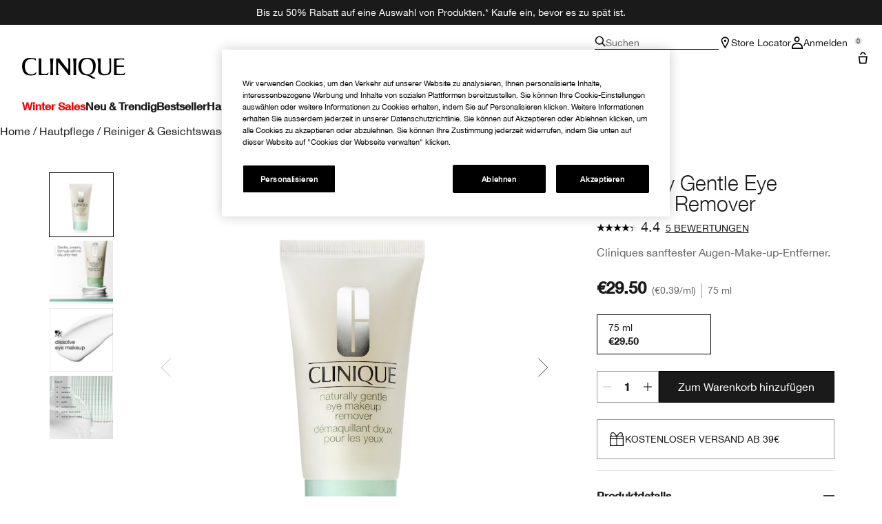

--- FILE ---
content_type: text/html; charset=utf-8
request_url: https://www.clinique.de/product/naturally-gentle-eye-makeup-remover
body_size: 60153
content:
<!DOCTYPE html>
<html lang="de-DE" dir="ltr" data-lang="de-DE">
  <head>
    <meta content="VConIxYPAGAdNw8iGTg9BFRSDwxJAXZu2krSt6H9vdwhPJK4-6jnz37-" name="csrf-token">
    <title>Naturally Gentle Eye Makeup Remover | Clinique</title>
<meta name="turbo-visit-control" content="reload">
<meta charset="utf-8">
<meta http-equiv="X-UA-Compatible" content="IE=edge">
<meta name="viewport" content="width=device-width, initial-scale=1.0">


<link rel="preconnect" href="https://assets.sdcdn.io">
<link rel="preconnect" href="https://assets.sdcdn.io" crossorigin>
<link rel="preconnect" href="https://sdcdn.io">
<link rel="preconnect" href="https://sdcdn.io" crossorigin>
<link rel="preconnect" href="https://cdn.cookielaw.org">
<link rel="preconnect" href="https://cdn.cookielaw.org" crossorigin>
<link rel="canonical" href="https://www.clinique.de/product/naturally-gentle-eye-makeup-remover"><link rel="alternate" media="handheld" href="https://m.clinique.de/product/naturally-gentle-eye-makeup-remover"><link rel="alternate" media="only screen and (max-width: 640px)" href="https://m.clinique.de/product/naturally-gentle-eye-makeup-remover">
<meta name="description" content="Kaufe Naturally Gentle Eye Makeup Remover im offiziellen Clinique Online-Store. Allergikergetestet, 100 % parfümfrei. Du erhältst 20 % Rabatt bei der Anmeldung."><meta property="og:description" content="Kaufe Naturally Gentle Eye Makeup Remover im offiziellen Clinique Online-Store. Allergikergetestet, 100 % parfümfrei. Du erhältst 20 % Rabatt bei der Anmeldung."><meta property="og:image" content="https://sdcdn.io/cl/cl_sku_68F301_3000x3000_0.jpg"><meta property="og:title" content="Naturally Gentle Eye Makeup Remover | Clinique"><meta property="og:type" content="product"><meta property="og:url" content="https://www.clinique.de/product/naturally-gentle-eye-makeup-remover">



<script type="application/ld+json">
  {"name":"Naturally Gentle Eye Makeup Remover","description":"Cliniques sanftester Augen-Make-up-Entferner.","image":"https://sdcdn.io/cl/cl_sku_68F301_3000x3000_0.jpg","url":"https://www.clinique.de/product/naturally-gentle-eye-makeup-remover","sku":"68F301","brand":{"name":"Clinique","image":"https://www.clinique.de/brands/clinique/icons/logo-f982e75431b29f5e4bc6adc7ca3c50ef.svg?vsn=d","url":"https://www.clinique.de","@type":"Brand"},"@type":"Product","@context":"http://www.schema.org","offers":[{"image":"https://sdcdn.io/cl/cl_sku_68F301_3000x3000_0.jpg","price":29.5,"sku":"68F301","seller":{"name":"Clinique","@type":"Organization"},"@type":"Offer","availability":"http://schema.org/InStock","priceCurrency":"EUR"}],"aggregateRating":{"@type":"AggregateRating","ratingValue":"4.4","reviewCount":5}}
</script>

<script type="application/ld+json">
  {"@type":"BreadcrumbList","@context":"https://schema.org","itemListElement":[{"name":"Home","position":1,"item":"https://www.clinique.de/","@type":"ListItem"},{"name":"Hautpflege","position":2,"item":"https://www.clinique.de/products/hautpflege","@type":"ListItem"},{"name":"Reiniger & Gesichtswaschgel","position":3,"item":"https://www.clinique.de/products/hautpflege/reiniger-gesichtswaschgel","@type":"ListItem"}]}
</script>
<link rel="shortcut icon" type="image/x-icon" href="/brands/clinique/favicon-146891acb06aff7d9b88759d7c36ead6.ico?vsn=d">
<link rel="apple-touch-icon" href="/brands/clinique/apple-touch-icon-25f6247e08287b6c6b565b8b85944db2.png?vsn=d">

<link rel="preload" as="image" fetchpriority="high" href="https://sdcdn.io/cl/cl_sku_68F301_3000x3000_0.jpg?height=700px&amp;width=700px">


  <link as="font" fetchpriority="high" href="/_fonts/clinique/latin/530dee22-e3c1-4e9f-bf62-c31d510d9656.woff2" rel="preload" type="font/woff2" crossorigin>

  <link as="font" fetchpriority="high" href="/_fonts/clinique/latin/b0ffdcf0-26da-47fd-8485-20e4a40d4b7d.woff2" rel="preload" type="font/woff2" crossorigin>

  <link as="font" fetchpriority="high" href="/_fonts/clinique/latin/8fda1e47-19be-46c7-8d83-8d4fb35572f0.woff2" rel="preload" type="font/woff2" crossorigin>

  <link as="font" fetchpriority="high" href="/_fonts/clinique/latin/4c6503c9-859b-4d3b-a1d5-2d42e1222415.woff2" rel="preload" type="font/woff2" crossorigin>

  <link as="font" fetchpriority="high" href="/_fonts/clinique/Nitti/Nitti-Regular.woff2" rel="preload" type="font/woff2" crossorigin>

  <link as="font" fetchpriority="high" href="/_fonts/clinique/Nitti/Nitti-Medium.woff2" rel="preload" type="font/woff2" crossorigin>

  <link as="font" fetchpriority="high" href="/_fonts/clinique/Nitti/Nitti-Bold.woff2" rel="preload" type="font/woff2" crossorigin>

  <link as="font" fetchpriority="high" href="/_fonts/clinique/HelveticaNeue/HelveticaNeue-Light.woff2" rel="preload" type="font/woff2" crossorigin>

  <link as="font" fetchpriority="high" href="/_fonts/clinique/HelveticaNeue/HelveticaNeue-Regular.woff2" rel="preload" type="font/woff2" crossorigin>

  <link as="font" fetchpriority="high" href="/_fonts/clinique/HelveticaNeue/HelveticaNeue-Medium.woff2" rel="preload" type="font/woff2" crossorigin>

  <link as="font" fetchpriority="high" href="/_fonts/clinique/HelveticaNeue/HelveticaNeue-Bold.woff2" rel="preload" type="font/woff2" crossorigin>

<style>
  @font-face {
  font-family: 'HelveticaNeueLTStd45Light';
  src: local('HelveticaNeueLTStd45Light'), url('/_fonts/clinique/latin/530dee22-e3c1-4e9f-bf62-c31d510d9656.woff2') format('woff2');
  font-weight: normal;
  font-style: normal;
  font-display: swap;
}
@font-face {
  font-family: 'HelveticaNeueLTStd55Roman';
  src: local('HelveticaNeueLTStd55Roman'), url('/_fonts/clinique/latin/b0ffdcf0-26da-47fd-8485-20e4a40d4b7d.woff2') format('woff2');
  font-weight: normal;
  font-style: normal;
  font-display: swap;
}
@font-face {
  font-family: 'HelveticaNeueLTStd75Bold';
  src: local('HelveticaNeueLTStd75Bold'), url('/_fonts/clinique/latin/8fda1e47-19be-46c7-8d83-8d4fb35572f0.woff2') format('woff2');
  font-weight: normal;
  font-style: normal;
  font-display: swap;
}
@font-face {
  font-family: 'HelveticaNeueLTStd65Medium';
  src: local('HelveticaNeueLTStd65Medium'), url('/_fonts/clinique/latin/4c6503c9-859b-4d3b-a1d5-2d42e1222415.woff2') format('woff2');
  font-weight: normal;
  font-style: normal;
  font-display: swap;
}
@font-face {
  font-family: 'HelveticaNeueLTStd65Medium';
  src: url('/_fonts/clinique/latin/4c6503c9-859b-4d3b-a1d5-2d42e1222415.woff2') format('woff2');
  font-display: swap;
}

/*Helvetica Neue LT Pro 45 Light*/
@font-face {
  font-family: 'Helvetica Neue LT ST';
  src: url('/_fonts/clinique/latin/530dee22-e3c1-4e9f-bf62-c31d510d9656.woff2') format('woff2');
  font-weight: 300;
  font-style: normal;
  font-display: swap;
}

/*Helvetica Neue LT Pro 55 Roman*/
@font-face {
  font-family: 'Helvetica Neue LT ST';
  src: url('/_fonts/clinique/latin/b0ffdcf0-26da-47fd-8485-20e4a40d4b7d.woff2') format('woff2');
  font-weight: 400;
  font-style: normal;
  font-display: swap;
}

/*Helvetica Neue LT Pro 65 Medium*/
@font-face {
  font-family: 'Helvetica Neue LT ST';
  src: url('/_fonts/clinique/latin/4c6503c9-859b-4d3b-a1d5-2d42e1222415.woff2') format('woff2');
  font-weight: 500;
  font-style: normal;
  font-display: swap;
}

/*Helvetica Neue LT Pro 75 Bold*/
@font-face {
  font-family: 'Helvetica Neue LT ST';
  src: url('/_fonts/clinique/latin/8fda1e47-19be-46c7-8d83-8d4fb35572f0.woff2') format('woff2');
  font-weight: 700;
  font-style: normal;
  font-display: swap;
}

@font-face {
  font-family: 'Nitti';
  src: url('/_fonts/clinique/Nitti/Nitti-Regular.woff2');
  font-weight: 400;
  font-style: normal;
  font-display: swap;
}

@font-face {
  font-family: 'Nitti';
  src: url('/_fonts/clinique/Nitti/Nitti-Medium.woff2');
  font-weight: 500;
  font-style: normal;
  font-display: swap;
}

@font-face {
  font-family: 'Nitti';
  src: url('/_fonts/clinique/Nitti/Nitti-Bold.woff2');
  font-weight: 700;
  font-style: normal;
  font-display: swap;
}

@font-face {
  font-family: 'CliniqueHelveticaNeue';
  src: url('/_fonts/clinique/HelveticaNeue/HelveticaNeue-Light.woff2');
  font-weight: 300;
  font-style: normal;
  font-display: swap;
}

@font-face {
  font-family: 'CliniqueHelveticaNeue';
  src: url('/_fonts/clinique/HelveticaNeue/HelveticaNeue-Regular.woff2');
  font-weight: 400;
  font-style: normal;
  font-display: swap;
}

@font-face {
  font-family: 'CliniqueHelveticaNeue';
  src: url('/_fonts/clinique/HelveticaNeue/HelveticaNeue-Medium.woff2');
  font-weight: 500;
  font-style: normal;
  font-display: swap;
}

@font-face {
  font-family: 'CliniqueHelveticaNeueRegular';
  src: url('/_fonts/clinique/HelveticaNeue/HelveticaNeue-Regular.woff2');
  font-weight: 400;
  font-style: normal;
  font-display: swap;
}

@font-face {
  font-family: 'CliniqueHelveticaNeueMedium';
  src: url('/_fonts/clinique/HelveticaNeue/HelveticaNeue-Medium.woff2');
  font-weight: 500;
  font-style: normal;
  font-display: swap;
}

@font-face {
  font-family: 'CliniqueHelveticaNeueLight';
  src: url('/_fonts/clinique/HelveticaNeue/HelveticaNeue-Light.woff2');
  font-weight: 300;
  font-style: normal;
  font-display: swap;
}

@font-face {
  font-family: 'CliniqueHelveticaNeueBold';
  src: url('/_fonts/clinique/HelveticaNeue/HelveticaNeue-Bold.woff2');
  font-weight: 700;
  font-style: normal;
  font-display: swap;
}

</style>
<link phx-track-static rel="stylesheet" type="text/css" href="/assets/app-c4953fb55d5aa79f226a94c25bd78517.css?vsn=d">
<link phx-track-static rel="stylesheet" type="text/css" href="/brands/default/vars-2e7a9e5aba9c486d87d03bd8e80ce7a6.css?vsn=d">
<link phx-track-static rel="stylesheet" type="text/css" href="/brands/default/token_vars-b5845b4b59c8358d00077bbdb3088661.css?vsn=d">
<link phx-track-static rel="stylesheet" href="/brands/clinique/vars-30d5e5205aaa891409f339f437f303d4.css?vsn=d">
<link phx-track-static rel="stylesheet" type="text/css" href="/brands/clinique/token_vars-05cf39dedcbb8fbcac571a365e417c23.css?vsn=d">
<link phx-track-static rel="stylesheet" type="text/css" href="/brands/clinique/token_vars_md-42994d8f58290cb41234694f5ff4bce9.css?vsn=d">
<link phx-track-static rel="stylesheet" type="text/css" href="/brands/default/token_classes-2f6e656fe2e32fea91c05976723373b5.css?vsn=d">






  
  <style id="elc-styled-components-wrapper" data-styled="active"></style>
  
  


  <script src="https://js.sentry-cdn.com/52f2679b6ee3c36328869efbeab55e91.min.js" crossorigin="anonymous">
  </script>
  <script>
  if (window.Sentry) {
    Sentry.onLoad(function() {
      Sentry.init({
        dsn: "https://52f2679b6ee3c36328869efbeab55e91@o1412351.ingest.sentry.io/4506179240460288",
        denyUrls: [
          "akam/",
          "boomerang/",
          "braze",
          "maps/api",
          "otBannerSdk",
          "resources/",
          "scripttemplates",
          "sentryWrapped",
          "smartserve",
          "static/",
          "tag-builds",
          "tag/tag",
          "ymkmodule"
        ],
        ignoreErrors: [
          "_AutofillCallbackHandler",
          "AbortError",
          "Attempt to use history.replaceState() more than 100 times per 30 seconds",
          "Cannot read properties of null",
          "Cannot read properties of undefined",
          "Failed to fetch",
          "Failed to load script",
          "Failed to read the 'sessionStorage' property from 'Window': Access is denied for this document.",
          "Non-Error exception captured with keys",
          "NotAllowedError",
          "null is not an object",
          "PerformanceMonitoringJavascriptInterface",
          "Script error",
          "The operation is insecure",
          "The operation was aborted",
          "triggerType",
          "TypeError: null is not an object (evaluating 'window.top.document')",
          "undefined is not an object",
          "window.webkit.messageHandlers"
        ],
        environment: "prod",
        release: "sha-d9be27b"
      });
      Sentry.setTag('tenant', "clinique.de");
      Sentry.setTag('region', "emea");
    });
  }
  </script>

<script defer phx-track-static type="text/javascript" src="/assets/app-0cbfa7433c9ea7d170c0ca861840e0a0.js?vsn=d">
</script>
    
  
<script>(window.BOOMR_mq=window.BOOMR_mq||[]).push(["addVar",{"rua.upush":"false","rua.cpush":"false","rua.upre":"false","rua.cpre":"false","rua.uprl":"false","rua.cprl":"false","rua.cprf":"false","rua.trans":"","rua.cook":"false","rua.ims":"false","rua.ufprl":"false","rua.cfprl":"false","rua.isuxp":"false","rua.texp":"norulematch","rua.ceh":"false","rua.ueh":"false","rua.ieh.st":"0"}]);</script>
                              <script>!function(e){var n="https://s.go-mpulse.net/boomerang/";if("False"=="True")e.BOOMR_config=e.BOOMR_config||{},e.BOOMR_config.PageParams=e.BOOMR_config.PageParams||{},e.BOOMR_config.PageParams.pci=!0,n="https://s2.go-mpulse.net/boomerang/";if(window.BOOMR_API_key="N7XW6-P8QTB-RPU46-DJXXK-HQ87Q",function(){function e(){if(!r){var e=document.createElement("script");e.id="boomr-scr-as",e.src=window.BOOMR.url,e.async=!0,o.appendChild(e),r=!0}}function t(e){r=!0;var n,t,a,i,d=document,O=window;if(window.BOOMR.snippetMethod=e?"if":"i",t=function(e,n){var t=d.createElement("script");t.id=n||"boomr-if-as",t.src=window.BOOMR.url,BOOMR_lstart=(new Date).getTime(),e=e||d.body,e.appendChild(t)},!window.addEventListener&&window.attachEvent&&navigator.userAgent.match(/MSIE [67]\./))return window.BOOMR.snippetMethod="s",void t(o,"boomr-async");a=document.createElement("IFRAME"),a.src="about:blank",a.title="",a.role="presentation",a.loading="eager",i=(a.frameElement||a).style,i.width=0,i.height=0,i.border=0,i.display="none",o.appendChild(a);try{O=a.contentWindow,d=O.document.open()}catch(_){n=document.domain,a.src="javascript:var d=document.open();d.domain='"+n+"';void 0;",O=a.contentWindow,d=O.document.open()}if(n)d._boomrl=function(){this.domain=n,t()},d.write("<bo"+"dy onload='document._boomrl();'>");else if(O._boomrl=function(){t()},O.addEventListener)O.addEventListener("load",O._boomrl,!1);else if(O.attachEvent)O.attachEvent("onload",O._boomrl);d.close()}function a(e){window.BOOMR_onload=e&&e.timeStamp||(new Date).getTime()}if(!window.BOOMR||!window.BOOMR.version&&!window.BOOMR.snippetExecuted){window.BOOMR=window.BOOMR||{},window.BOOMR.snippetStart=(new Date).getTime(),window.BOOMR.snippetExecuted=!0,window.BOOMR.snippetVersion=14,window.BOOMR.url=n+"N7XW6-P8QTB-RPU46-DJXXK-HQ87Q";var i=document.currentScript||document.getElementsByTagName("script")[0],o=i.parentNode,r=!1,d=document.createElement("link");if(d.relList&&"function"==typeof d.relList.supports&&d.relList.supports("preload")&&"as"in d)window.BOOMR.snippetMethod="p",d.href=window.BOOMR.url,d.rel="preload",d.as="script",d.addEventListener("load",e),d.addEventListener("error",function(){t(!0)}),setTimeout(function(){if(!r)t(!0)},3e3),BOOMR_lstart=(new Date).getTime(),o.appendChild(d);else t(!1);if(window.addEventListener)window.addEventListener("load",a,!1);else if(window.attachEvent)window.attachEvent("onload",a)}}(),"".length>0)if(e&&"performance"in e&&e.performance&&"function"==typeof e.performance.setResourceTimingBufferSize)e.performance.setResourceTimingBufferSize();!function(){if(BOOMR=e.BOOMR||{},BOOMR.plugins=BOOMR.plugins||{},!BOOMR.plugins.AK){var n=""=="true"?1:0,t="",a="cj3hh7qxeeo5k2lmmfla-f-f1af82eb0-clientnsv4-s.akamaihd.net",i="false"=="true"?2:1,o={"ak.v":"39","ak.cp":"1511089","ak.ai":parseInt("944143",10),"ak.ol":"0","ak.cr":9,"ak.ipv":4,"ak.proto":"h2","ak.rid":"707a857","ak.r":44332,"ak.a2":n,"ak.m":"dscx","ak.n":"essl","ak.bpcip":"18.118.115.0","ak.cport":40740,"ak.gh":"23.33.28.213","ak.quicv":"","ak.tlsv":"tls1.3","ak.0rtt":"","ak.0rtt.ed":"","ak.csrc":"-","ak.acc":"","ak.t":"1768710486","ak.ak":"hOBiQwZUYzCg5VSAfCLimQ==kaTfTMQWd5Aw4iuUvrnjgASStdOrgM8QfylCp0tlsDX6tR2hcZ6FOe4tbbuJxro5FPfd2E1i2J4Lv6ETsC0RcSCNzLvPpopNIXNgST8Uyf9uV4YrJvwx6gQHg6qMst3aN4V4ywr2HGGPn//fpV1p8y4dhmonSQXLbfrulBGtAMxohqiCrujZaJvMtw266T9CQjlzX9wf0IydlT/ls9q1UmVPXsek12L2z28rGRwI2WgTUpGgsWs6No/5VgiRPzo+8SonWf+vdNl8kY1KqB2YiUvtcssyqOUZ9GVqoJ8MkrTFkKwqk7FF6A9NH6Wb1OcG1N7CjG7P5sNTzlnLLAKyeMUdNhzEQmo0as3Af3IIB1K7NAmdnOLrNQ002jREYdVQf2fthglsp7Vux0w34IL0szhRF6H1AelC8t/kxg6tB+0=","ak.pv":"139","ak.dpoabenc":"","ak.tf":i};if(""!==t)o["ak.ruds"]=t;var r={i:!1,av:function(n){var t="http.initiator";if(n&&(!n[t]||"spa_hard"===n[t]))o["ak.feo"]=void 0!==e.aFeoApplied?1:0,BOOMR.addVar(o)},rv:function(){var e=["ak.bpcip","ak.cport","ak.cr","ak.csrc","ak.gh","ak.ipv","ak.m","ak.n","ak.ol","ak.proto","ak.quicv","ak.tlsv","ak.0rtt","ak.0rtt.ed","ak.r","ak.acc","ak.t","ak.tf"];BOOMR.removeVar(e)}};BOOMR.plugins.AK={akVars:o,akDNSPreFetchDomain:a,init:function(){if(!r.i){var e=BOOMR.subscribe;e("before_beacon",r.av,null,null),e("onbeacon",r.rv,null,null),r.i=!0}return this},is_complete:function(){return!0}}}}()}(window);</script></head>
  <body class="overflow-x-hidden bg-bg text-body">
    <div id="phx-GIu40PJ6kUmw1wDC" data-phx-main data-phx-session="SFMyNTY.[base64].04mgUDCCfWqaK1_ZLQvV06JwyH6KZnDW6MNfaK1fnXI" data-phx-static="SFMyNTY.[base64].2kG9__T7FE95HI-BEW0ZRYJ5J3gytiNz3rUUN-GHnm8">
  

  <div class="relative font-body max-md:h-full">
    <div id="hook-relay" phx-hook="HookRelay"></div>
    
    <section class="search_overlay fixed max-xl:top-0 hidden w-full h-full pt-4 m-auto bg-transparent min-h-96" data-controller="search" id="predictive_search_section" phx-hook="predictiveSearch">
      <div></div>
    </section>
    <div class="min-h-screen">
      <header class="layout-header" data-controller="header-scroll mobile-header gnav-account " data-header-scroll-target="header" data-gnav-account-user-account-path-value="/account/index.tmpl" phx-update="ignore" id="enterprise-header" vulcan-id="header">
  <div class="skip-link">
    <p>
      <a href="#main-content">::elc_general.skip_link::</a>
    </p>
  </div>

  <div class="promo-bar">
  <div class="promo-bar-inner-container">
    <p class="promo-bar-paragraph">
      
      <span class="promo-bar-left-text">
        <p><a href="/wintersales"><span style="color:#ffffff;">
Bis zu 50% Rabatt auf eine Auswahl von Produkten.*
Kaufe ein, bevor es zu spät ist.
</a></span>
	
</p>
      </span>
    </p>

    
  </div>
</div>

  <div class="gnav-desktop-overlay-shadow"></div>

  <div class="header-background relative w-full">
    <div class="header-container">
      
      <div>
  <div class="utility-nav">
    <button aria-label="::elc_general.aria_menu::" class="mobile-header-secondary-links-inner-container" type="button" id="menu-button" data-action="mobile-header#toggleSidebar keydown.enter-&gt;mobile-header#focusSidebarOnOpen">
  
  <svg class="header-secondary-links-icon" fill="none" height="18" viewbox="0 0 19 18" width="19" xmlns="http://www.w3.org/2000/svg"><path d="M18.8335 13.3333H0.833496V15.5H18.8335V13.3333Z" fill="black"></path><path d="M18.8335 7.9167H0.833496V10.0834H18.8335V7.9167Z" fill="black"></path><path d="M18.8335 2.5H0.833496V4.66667H18.8335V2.5Z" fill="black"></path></svg>

  <span class="screen-reader-only levelOne">
    ::elc_general.menu::
  </span>
  
</button>





    <a href="/" title="Clinique" class="utility-nav-logo">
  
  <svg class="header-brand-logo" fill="none" height="100" viewbox="0 0 500 100" width="500" xmlns="http://www.w3.org/2000/svg"><path fill-rule="evenodd" clip-rule="evenodd" d="M330.086 83.8365C328.532 83.6082 327.239 83.5057 326.042 83.4115C324.371 83.2795 322.887 83.1624 321.148 82.7369C335.483 80.5251 346.282 75.7362 351.684 61.9213C354.285 55.2898 360.248 34.6484 352.431 18.2565C346.102 4.99351 334.745 -0.351508 313.888 0.0178299C299.184 0.383018 285.965 2.96423 278.147 17.3311C269.952 32.81 272.557 51.5964 275.719 59.8878C280.752 72.4205 289.505 81.2596 301.047 82.9154C318.892 85.2932 321.874 87.4757 326.627 90.9532C328.517 92.3373 330.688 93.9257 334.187 95.8132C343.305 100.606 348.338 100.242 353.92 99.6848V95.4482C352.823 95.2173 352.048 95.2182 351.34 95.2182C349.766 95.219 348.523 95.219 344.794 92.6798C343.12 91.5565 342.002 90.3948 340.937 89.2873C338.684 86.944 336.66 84.8399 330.086 83.8365ZM289.194 59.8878C285.097 45.3384 285.659 35.0219 289.387 22.8628C295.905 2.04296 330.157 -3.6631 340.025 23.4106C344.312 35.0219 344.865 47.181 341.149 59.8878C332.77 88.0782 295.716 82.7369 289.198 59.8878H289.194Z" fill="black"></path><path d="M56.7023 83.6599C63.2156 82.7382 66.3862 79.9703 67.6863 76.2893H67.6905C68.6216 73.7123 69.1836 70.7368 68.6216 68.0021C60.7915 77.5841 50.9315 81.0824 38.6432 78.6838C22.6264 75.7374 15.3708 63.3916 13.8778 45.5223C12.0157 22.1254 20.953 8.31462 38.6432 6.28949C50.1807 4.99888 59.8604 5.91601 66.5666 12.9126V2.51312C61.3515 2.07913 58.0246 1.75887 54.2317 1.39376C51.7503 1.1549 49.0691 0.896807 45.5297 0.575134C30.6411 -0.777719 19.0909 0.384241 9.22249 11.2527C-1.57696 23.2334 -4.55467 52.1537 9.40699 72.0523C20.3952 87.5274 46.272 85.1282 56.7023 83.6599Z" fill="black"></path><path d="M174.598 20.0001C192.787 40.4299 225.346 83.3515 225.346 83.3515H232.928V2.11425H218.325C218.325 2.11425 224.158 5.96947 224.267 14.2567C224.31 17.3069 223.656 59.3325 223.656 59.3325L179.962 2.11425H165.233V83.3515H180.252C180.252 83.3515 173.877 78.8327 173.877 72.4668L174.598 20.0001Z" fill="black"></path><path d="M494.355 2.11425H445.386V83.3599L487.896 83.3474C488.388 83.3474 488.873 83.3557 489.347 83.3632C492.164 83.409 494.557 83.4482 495.558 81.7708C497.706 78.1719 498.453 75.2588 499.506 71.1632C499.662 70.5552 499.824 69.9211 500 69.2548C496.908 72.2012 496.636 72.4253 493.931 74.4588C489.292 77.9571 482.057 77.7662 474.408 77.2101C469.564 76.8574 462.732 76.1187 457.624 75.4713V43.8909C457.624 43.8909 467.463 43.3473 471.892 43.1605C480.774 42.7912 492.195 43.5215 492.195 43.5215V36.3464C492.195 36.3464 480.963 37.2677 471.699 37.0769C467.794 37.0769 457.624 36.8901 457.624 36.8901V10.6049C457.624 10.6049 473.078 7.35553 481.06 7.08994C489.502 6.8119 494.355 10.0363 494.355 10.0363V2.11425Z" fill="black"></path><path d="M122.812 74.4505C118.173 77.9488 110.88 78.3057 103.288 77.2018C98.4608 76.4987 97.895 76.3109 93.2617 74.773L93.215 74.7575V2.12255L80.9725 2.11425V83.3557L116.777 83.3432C117.269 83.3432 117.755 83.3515 118.228 83.359C121.048 83.4049 123.437 83.444 124.438 81.7667C126.586 78.174 127.333 75.2648 128.381 71.1804C128.538 70.5659 128.703 69.9247 128.88 69.2507C125.789 72.197 125.517 72.4212 122.812 74.4546V74.4505Z" fill="black"></path><path d="M134.852 2.11425H151.783C151.783 2.11425 149.917 15.3565 149.548 27.3246C148.802 49.2193 149.917 83.3515 149.917 83.3515H136.719C136.719 83.3515 137.839 49.2193 137.088 27.3246C136.719 15.3606 134.852 2.11425 134.852 2.11425Z" fill="black"></path><path d="M263.682 2.11425H246.752C246.752 2.11425 248.617 15.3606 248.987 27.3246C249.737 49.2193 248.617 83.3515 248.617 83.3515H261.816C261.816 83.3515 260.701 49.2193 261.447 27.3246C261.816 15.3565 263.682 2.11425 263.682 2.11425Z" fill="black"></path><path d="M383.546 82.5461C391.875 85.2932 408.692 84.0149 413.318 82.3594H413.314C424.038 78.7034 431.432 74.3128 431.063 58.2072L431.024 56.6856C430.487 35.7351 430.108 20.9979 430.698 2.10937H418.053C418.404 2.50744 418.737 2.8681 419.052 3.20919C421.723 6.10391 423.093 7.58789 422.936 18.547C422.857 24.0972 422.942 29.5409 423.022 34.7334C423.324 54.3687 423.572 70.4115 414.795 75.039C408.143 78.5166 396.304 79.0685 390.206 76.3213C381.885 72.6695 380.513 64.4361 380.4 55.2857C380.387 54.1847 380.374 53.1165 380.362 52.0781C380.105 31.1429 379.997 22.3368 381.184 2.10937H364.317C365.054 4.76528 365.427 6.27583 365.977 8.83632C368.387 20.4553 368.224 27.0873 367.976 37.1504C367.919 39.4477 367.858 41.9237 367.822 44.6786C367.797 46.8023 367.696 48.9475 367.595 51.0842C366.976 64.2246 366.371 77.042 383.546 82.5461Z" fill="black"></path></svg>

  <span class="screen-reader-only">Clinique</span>
</a>



    <div class="desktop-header-secondary-links-container">
      <div class="vulcan-loading" phx-connected="[[&quot;remove_class&quot;,{&quot;names&quot;:[&quot;vulcan-loading&quot;]}]]">
        <button aria-label="Suchen" class="desktop-header-search-container" type="button" vulcan-id="search-icon-desktop" vulcan-toggle="predictive">
  
  <svg class="header-search-icon" fill="none" height="16" viewbox="0 0 17 16" width="17" xmlns="http://www.w3.org/2000/svg"><path d="M16.8335 14.8629L12.4477 10.4772C13.3411 9.3401 13.8284 7.95939 13.8284 6.49746C13.8284 2.92386 10.9046 0 7.33096 0C3.75735 0 0.833496 2.92386 0.833496 6.49746C0.833496 10.0711 3.75735 12.9949 7.33096 12.9949C8.79289 12.9949 10.1736 12.5076 11.3107 11.6142L15.6964 16L16.8335 14.8629ZM7.33096 11.3706C4.65076 11.3706 2.45786 9.17766 2.45786 6.49746C2.45786 3.81726 4.65076 1.62437 7.33096 1.62437C10.0112 1.62437 12.2041 3.81726 12.2041 6.49746C12.2041 9.17766 10.0112 11.3706 7.33096 11.3706Z" fill="black"></path></svg>

  <span class="header-search-text levelOne">
    Suchen
  </span>
  
</button>




      </div>

      





<a href="/store-locator" class="desktop-header-secondary-links-inner-container desktop-header-accessibility-location" phx-click="[[&quot;dispatch&quot;,{&quot;detail&quot;:{&quot;event_name&quot;:&quot;analytics.gnavPromo&quot;,&quot;payload&quot;:{&quot;promo_pos&quot;:[&quot;&quot;],&quot;promo_name&quot;:&quot;Store Locator&quot;}},&quot;event&quot;:&quot;phx:trackEvent&quot;}]]">
  
  <svg class="header-secondary-links-icon" fill="none" height="18" viewbox="0 0 19 18" width="19" xmlns="http://www.w3.org/2000/svg"><path d="M14.1971 5.39978C14.197 3.57026 12.446 1.6875 9.8335 1.6875C7.22102 1.6875 5.47 3.57026 5.46986 5.39978C5.46986 5.52036 5.50859 5.80687 5.65523 6.29626C5.79456 6.76119 6.00234 7.31744 6.26887 7.94312C6.80177 9.19411 7.52435 10.624 8.26318 11.9927C8.8094 13.0045 9.36063 13.9662 9.8335 14.7788C10.3064 13.9662 10.8576 13.0045 11.4038 11.9927C12.1426 10.624 12.8652 9.19411 13.3981 7.94312C13.6647 7.31744 13.8724 6.76119 14.0118 6.29626C14.1584 5.80687 14.1971 5.52036 14.1971 5.39978ZM15.8165 5.69751C15.4645 8.96245 9.8335 18 9.8335 18C9.8335 18 3.8335 8.36978 3.8335 5.39978C3.83363 2.42988 6.53358 0 9.8335 0L10.1414 0.0065918C13.2997 0.15207 15.8334 2.52279 15.8335 5.39978L15.8165 5.69751Z" fill="black"></path><path d="M11.4699 6.1875C11.4699 7.11948 10.7372 7.875 9.8335 7.875C8.92976 7.875 8.19713 7.11948 8.19713 6.1875C8.19713 5.25552 8.92976 4.5 9.8335 4.5C10.7372 4.5 11.4699 5.25552 11.4699 6.1875Z" fill="black"></path></svg>

  <span class="desktop-header-secondary-links-text levelOne">
    Store Locator
  </span>
  
</a>




      <div id="gnav-account-container" phx-update="ignore">
  <a href="/sign-in" title="Account" class="desktop-header-secondary-links-inner-container desktop-header-accessibility-account" phx-click="[[&quot;dispatch&quot;,{&quot;detail&quot;:{&quot;event_name&quot;:&quot;analytics.gnavPromo&quot;,&quot;payload&quot;:{&quot;promo_pos&quot;:[&quot;gnav&quot;],&quot;promo_name&quot;:&quot;Anmelden&quot;}},&quot;event&quot;:&quot;phx:trackEvent&quot;}]]" data-gnav-account-target="accountLink">
    
  <svg class="header-secondary-links-icon" fill="none" height="18" viewbox="0 0 18 18" width="18" xmlns="http://www.w3.org/2000/svg"><path d="M2.77778 15.9504C2.77779 14.3075 3.42859 13.081 4.46412 12.2297C5.53553 11.3491 7.11542 10.8 9 10.8C10.8846 10.8 12.4645 11.3491 13.5359 12.2297C14.5714 13.081 15.2222 14.3075 15.2222 15.9504V16.2H2.77778V15.9504ZM1 18H17V15.9504C17 11.5708 13.4183 9 9 9C4.58174 9 1.00002 11.5708 1 15.9504V18Z" fill="black"></path><path d="M10.7778 4.05C10.7778 2.80736 9.78286 1.8 8.55556 1.8C7.32826 1.8 6.33333 2.80736 6.33333 4.05C6.33333 5.29264 7.32826 6.3 8.55556 6.3V8.1C6.34642 8.1 4.55556 6.28675 4.55556 4.05C4.55556 1.81325 6.34642 0 8.55556 0C10.7647 0 12.5556 1.81325 12.5556 4.05C12.5556 6.28675 10.7647 8.1 8.55556 8.1V6.3C9.78286 6.3 10.7778 5.29264 10.7778 4.05Z" fill="black"></path></svg>

    <span class="desktop-header-secondary-links-text" data-gnav-account-target="accountText">
      Anmelden
    </span>
  </a>
</div>
      <button id="cart-icon" type="button" phx-update="ignore" class="ufc-cart-icon-container" data-action="click-&gt;cart-icon#handleCartIconClick mouseenter-&gt;cart-icon#handleMouseEnter setCartIconCount@window-&gt;cart-icon#setItemsCount" data-cart-target="cartButton" data-controller="cart cart-icon" data-cart-icon-is-drawer-disabled-value="false" data-cart-icon-cart-icon-url-value="/checkout/viewcart.tmpl" data-mounted="true" tabindex="0" aria-label="View items in shopping cart">
  
  <svg class="ufc-cart-icon-svg" fill="none" height="18" viewbox="0 0 19 18" width="19" xmlns="http://www.w3.org/2000/svg"><path d="M9.8335 1.8C11.321 1.8 12.4585 2.97 12.4585 4.50001H14.2085C14.2085 1.98 12.2835 0 9.8335 0C7.3835 0 5.4585 1.98 5.4585 4.50001H7.2085C7.2085 2.97 8.346 1.8 9.8335 1.8Z" fill="black"></path><path d="M2.8335 6.29999L4.5835 18H15.0835L16.8335 6.29999H2.8335ZM13.596 16.2H6.071L4.846 8.09999H14.7335L13.596 16.2Z" fill="black"></path></svg>

  <span data-cart-icon-target="itemsCount" class="ufc-cart-icon-count" aria-hidden="true">
    0
  </span>
</button>
    </div>
  </div>

  
  <div class="vulcan-loading" phx-connected="[[&quot;remove_class&quot;,{&quot;names&quot;:[&quot;vulcan-loading&quot;]}]]">
    <button aria-label="Suchen" class="mobile-header-search-container" type="button" vulcan-toggle="predictive">
  
  <svg class="header-search-icon" fill="none" height="16" viewbox="0 0 17 16" width="17" xmlns="http://www.w3.org/2000/svg"><path d="M16.8335 14.8629L12.4477 10.4772C13.3411 9.3401 13.8284 7.95939 13.8284 6.49746C13.8284 2.92386 10.9046 0 7.33096 0C3.75735 0 0.833496 2.92386 0.833496 6.49746C0.833496 10.0711 3.75735 12.9949 7.33096 12.9949C8.79289 12.9949 10.1736 12.5076 11.3107 11.6142L15.6964 16L16.8335 14.8629ZM7.33096 11.3706C4.65076 11.3706 2.45786 9.17766 2.45786 6.49746C2.45786 3.81726 4.65076 1.62437 7.33096 1.62437C10.0112 1.62437 12.2041 3.81726 12.2041 6.49746C12.2041 9.17766 10.0112 11.3706 7.33096 11.3706Z" fill="black"></path></svg>

  <span class="header-search-text levelOne">
    Suchen
  </span>
  
</button>




  </div>
</div>

      
      <div class="gnav-desktop-header-bottom-row">
        
        <div class="desktop-header-brand-logo-container items-center">
          
          

<a href="/" title="Clinique" class="desktop-header-brand-logo">
  
  <svg class="header-brand-logo" fill="none" height="100" viewbox="0 0 500 100" width="500" xmlns="http://www.w3.org/2000/svg"><path fill-rule="evenodd" clip-rule="evenodd" d="M330.086 83.8365C328.532 83.6082 327.239 83.5057 326.042 83.4115C324.371 83.2795 322.887 83.1624 321.148 82.7369C335.483 80.5251 346.282 75.7362 351.684 61.9213C354.285 55.2898 360.248 34.6484 352.431 18.2565C346.102 4.99351 334.745 -0.351508 313.888 0.0178299C299.184 0.383018 285.965 2.96423 278.147 17.3311C269.952 32.81 272.557 51.5964 275.719 59.8878C280.752 72.4205 289.505 81.2596 301.047 82.9154C318.892 85.2932 321.874 87.4757 326.627 90.9532C328.517 92.3373 330.688 93.9257 334.187 95.8132C343.305 100.606 348.338 100.242 353.92 99.6848V95.4482C352.823 95.2173 352.048 95.2182 351.34 95.2182C349.766 95.219 348.523 95.219 344.794 92.6798C343.12 91.5565 342.002 90.3948 340.937 89.2873C338.684 86.944 336.66 84.8399 330.086 83.8365ZM289.194 59.8878C285.097 45.3384 285.659 35.0219 289.387 22.8628C295.905 2.04296 330.157 -3.6631 340.025 23.4106C344.312 35.0219 344.865 47.181 341.149 59.8878C332.77 88.0782 295.716 82.7369 289.198 59.8878H289.194Z" fill="black"></path><path d="M56.7023 83.6599C63.2156 82.7382 66.3862 79.9703 67.6863 76.2893H67.6905C68.6216 73.7123 69.1836 70.7368 68.6216 68.0021C60.7915 77.5841 50.9315 81.0824 38.6432 78.6838C22.6264 75.7374 15.3708 63.3916 13.8778 45.5223C12.0157 22.1254 20.953 8.31462 38.6432 6.28949C50.1807 4.99888 59.8604 5.91601 66.5666 12.9126V2.51312C61.3515 2.07913 58.0246 1.75887 54.2317 1.39376C51.7503 1.1549 49.0691 0.896807 45.5297 0.575134C30.6411 -0.777719 19.0909 0.384241 9.22249 11.2527C-1.57696 23.2334 -4.55467 52.1537 9.40699 72.0523C20.3952 87.5274 46.272 85.1282 56.7023 83.6599Z" fill="black"></path><path d="M174.598 20.0001C192.787 40.4299 225.346 83.3515 225.346 83.3515H232.928V2.11425H218.325C218.325 2.11425 224.158 5.96947 224.267 14.2567C224.31 17.3069 223.656 59.3325 223.656 59.3325L179.962 2.11425H165.233V83.3515H180.252C180.252 83.3515 173.877 78.8327 173.877 72.4668L174.598 20.0001Z" fill="black"></path><path d="M494.355 2.11425H445.386V83.3599L487.896 83.3474C488.388 83.3474 488.873 83.3557 489.347 83.3632C492.164 83.409 494.557 83.4482 495.558 81.7708C497.706 78.1719 498.453 75.2588 499.506 71.1632C499.662 70.5552 499.824 69.9211 500 69.2548C496.908 72.2012 496.636 72.4253 493.931 74.4588C489.292 77.9571 482.057 77.7662 474.408 77.2101C469.564 76.8574 462.732 76.1187 457.624 75.4713V43.8909C457.624 43.8909 467.463 43.3473 471.892 43.1605C480.774 42.7912 492.195 43.5215 492.195 43.5215V36.3464C492.195 36.3464 480.963 37.2677 471.699 37.0769C467.794 37.0769 457.624 36.8901 457.624 36.8901V10.6049C457.624 10.6049 473.078 7.35553 481.06 7.08994C489.502 6.8119 494.355 10.0363 494.355 10.0363V2.11425Z" fill="black"></path><path d="M122.812 74.4505C118.173 77.9488 110.88 78.3057 103.288 77.2018C98.4608 76.4987 97.895 76.3109 93.2617 74.773L93.215 74.7575V2.12255L80.9725 2.11425V83.3557L116.777 83.3432C117.269 83.3432 117.755 83.3515 118.228 83.359C121.048 83.4049 123.437 83.444 124.438 81.7667C126.586 78.174 127.333 75.2648 128.381 71.1804C128.538 70.5659 128.703 69.9247 128.88 69.2507C125.789 72.197 125.517 72.4212 122.812 74.4546V74.4505Z" fill="black"></path><path d="M134.852 2.11425H151.783C151.783 2.11425 149.917 15.3565 149.548 27.3246C148.802 49.2193 149.917 83.3515 149.917 83.3515H136.719C136.719 83.3515 137.839 49.2193 137.088 27.3246C136.719 15.3606 134.852 2.11425 134.852 2.11425Z" fill="black"></path><path d="M263.682 2.11425H246.752C246.752 2.11425 248.617 15.3606 248.987 27.3246C249.737 49.2193 248.617 83.3515 248.617 83.3515H261.816C261.816 83.3515 260.701 49.2193 261.447 27.3246C261.816 15.3565 263.682 2.11425 263.682 2.11425Z" fill="black"></path><path d="M383.546 82.5461C391.875 85.2932 408.692 84.0149 413.318 82.3594H413.314C424.038 78.7034 431.432 74.3128 431.063 58.2072L431.024 56.6856C430.487 35.7351 430.108 20.9979 430.698 2.10937H418.053C418.404 2.50744 418.737 2.8681 419.052 3.20919C421.723 6.10391 423.093 7.58789 422.936 18.547C422.857 24.0972 422.942 29.5409 423.022 34.7334C423.324 54.3687 423.572 70.4115 414.795 75.039C408.143 78.5166 396.304 79.0685 390.206 76.3213C381.885 72.6695 380.513 64.4361 380.4 55.2857C380.387 54.1847 380.374 53.1165 380.362 52.0781C380.105 31.1429 379.997 22.3368 381.184 2.10937H364.317C365.054 4.76528 365.427 6.27583 365.977 8.83632C368.387 20.4553 368.224 27.0873 367.976 37.1504C367.919 39.4477 367.858 41.9237 367.822 44.6786C367.797 46.8023 367.696 48.9475 367.595 51.0842C366.976 64.2246 366.371 77.042 383.546 82.5461Z" fill="black"></path></svg>

</a>
        </div>

        
        <div class="gnav-desktop-container">
  <nav id="desktop-nav" phx-hook="accessibilityDesktopNav" class="gnav-desktop-top-level-container">
    <div class="gnav-desktop-top-level-row">
      <div class="gnav-desktop-nav-item-group ">
        <div class="gnav-desktop-nav-item">
          





<a href="/wintersales" class="gnav-desktop-top-level-title" phx-click="[[&quot;dispatch&quot;,{&quot;detail&quot;:{&quot;event_name&quot;:&quot;analytics.gnavPromo&quot;,&quot;payload&quot;:{&quot;promo_pos&quot;:[&quot;&quot;],&quot;promo_name&quot;:&quot;&lt;span style=\&quot;color:#ff0000;\&quot;&gt;Winter Sales&lt;/span&gt;&quot;}},&quot;event&quot;:&quot;phx:trackEvent&quot;}]]" aria-label="::elc_general.view_menu::">
  
  
  
    <span style="color:#ff0000;">Winter Sales</span>
  
</a>




          
        </div>

        
        
      </div><div class="gnav-desktop-nav-item-group ">
        <div class="gnav-desktop-nav-item">
          





<a href="/products/4323/Neuheiten" class="gnav-desktop-top-level-title" phx-click="[[&quot;dispatch&quot;,{&quot;detail&quot;:{&quot;event_name&quot;:&quot;analytics.gnavPromo&quot;,&quot;payload&quot;:{&quot;promo_pos&quot;:[&quot;&quot;],&quot;promo_name&quot;:&quot;Neu &amp; Trendig&quot;}},&quot;event&quot;:&quot;phx:trackEvent&quot;}]]" aria-label="::elc_general.view_menu::">
  
  
  
    Neu & Trendig
  
</a>




          
        </div>

        
        
      </div><div class="gnav-desktop-nav-item-group ">
        <div class="gnav-desktop-nav-item">
          





<a href="/products/21974/bestseller" class="gnav-desktop-top-level-title" phx-click="[[&quot;dispatch&quot;,{&quot;detail&quot;:{&quot;event_name&quot;:&quot;analytics.gnavPromo&quot;,&quot;payload&quot;:{&quot;promo_pos&quot;:[&quot;&quot;],&quot;promo_name&quot;:&quot;Bestseller&quot;}},&quot;event&quot;:&quot;phx:trackEvent&quot;}]]" aria-label="::elc_general.view_menu::">
  
  
  
    Bestseller
  
</a>




          
        </div>

        
        
      </div><div class="gnav-desktop-nav-item-group navbar-level-2-content-group">
        <div class="gnav-desktop-nav-item">
          







<p class="gnav-desktop-top-level-title levelOne">
  Hautbedürfnis
</p>


          <button id="Hautbedürfnis" phx-hook="accessibilitySubNavToggle" data-accessibility="trigger" class="gnav-desktop-top-level-accessibility-trigger-container" aria-label="::elc_general.view_menu::">
            
  <svg class="gnav-desktop-top-level-accessibility-trigger-icon" fill="currentColor" height="16" role="button" viewbox="0 0 16 16" width="16" xmlns="http://www.w3.org/2000/svg"><path fill-rule="evenodd" clip-rule="evenodd" d="M8 10.9228L0.677179 3.6L0 4.27718L8 12.2772L16 4.27718L15.3228 3.6L8 10.9228Z" fill="currentColor"></path></svg>

          </button>
        </div>

        
        <div class="gnav-desktop-sub-nav-container">
          <div class="gnav-desktop-sub-nav-content">
            <div class="gnav-desktop-sub-nav-content-column space-y-4">
              





<a href="/products/all-skincare" class="gnav-desktop-sub-nav-category-title" phx-click="[[&quot;dispatch&quot;,{&quot;detail&quot;:{&quot;event_name&quot;:&quot;analytics.gnavPromo&quot;,&quot;payload&quot;:{&quot;promo_pos&quot;:[&quot;&quot;],&quot;promo_name&quot;:&quot;Alle Hautbedürfnisse Kaufen&quot;}},&quot;event&quot;:&quot;phx:trackEvent&quot;}]]">
  
  
  
    Alle Hautbedürfnisse Kaufen
  
</a>




              
            </div><div class="gnav-desktop-sub-nav-content-column space-y-4">
              





<a href="/products/all-skincare" class="gnav-desktop-sub-nav-category-title" phx-click="[[&quot;dispatch&quot;,{&quot;detail&quot;:{&quot;event_name&quot;:&quot;analytics.gnavPromo&quot;,&quot;payload&quot;:{&quot;promo_pos&quot;:[&quot;&quot;],&quot;promo_name&quot;:&quot;Hautbedürfnis&quot;}},&quot;event&quot;:&quot;phx:trackEvent&quot;}]]">
  
  
  
    Hautbedürfnis
  
</a>




              
                





<a href="/dry-skin-solutions-skin-care-clinique" title="Trockene Haut" class="gnav-desktop-sub-nav-item-text" phx-click="[[&quot;dispatch&quot;,{&quot;detail&quot;:{&quot;event_name&quot;:&quot;analytics.gnavPromo&quot;,&quot;payload&quot;:{&quot;promo_pos&quot;:[&quot;&quot;],&quot;promo_name&quot;:&quot;Trockene Haut&quot;}},&quot;event&quot;:&quot;phx:trackEvent&quot;}]]">
  
  
  
    Trockene Haut
  
</a>









<a href="/lines-wrinkles-skin-care-clinique" title="Anti-Aging" class="gnav-desktop-sub-nav-item-text" phx-click="[[&quot;dispatch&quot;,{&quot;detail&quot;:{&quot;event_name&quot;:&quot;analytics.gnavPromo&quot;,&quot;payload&quot;:{&quot;promo_pos&quot;:[&quot;&quot;],&quot;promo_name&quot;:&quot;Anti-Aging&quot;}},&quot;event&quot;:&quot;phx:trackEvent&quot;}]]">
  
  
  
    Anti-Aging
  
</a>









<a href="/products/1683/skincare/eye-care" title="Dunkle Unteraugenringe" class="gnav-desktop-sub-nav-item-text" phx-click="[[&quot;dispatch&quot;,{&quot;detail&quot;:{&quot;event_name&quot;:&quot;analytics.gnavPromo&quot;,&quot;payload&quot;:{&quot;promo_pos&quot;:[&quot;&quot;],&quot;promo_name&quot;:&quot;Dunkle Unteraugenringe&quot;}},&quot;event&quot;:&quot;phx:trackEvent&quot;}]]">
  
  
  
    Dunkle Unteraugenringe
  
</a>









<a href="/uneven-skin-tone-skin-care-clinique" title="Dunkle Hautflecken" class="gnav-desktop-sub-nav-item-text" phx-click="[[&quot;dispatch&quot;,{&quot;detail&quot;:{&quot;event_name&quot;:&quot;analytics.gnavPromo&quot;,&quot;payload&quot;:{&quot;promo_pos&quot;:[&quot;&quot;],&quot;promo_name&quot;:&quot;Dunkle Hautflecken&quot;}},&quot;event&quot;:&quot;phx:trackEvent&quot;}]]">
  
  
  
    Dunkle Hautflecken
  
</a>









<a href="/acne-solutions-skin-care-clinique" title="Akne" class="gnav-desktop-sub-nav-item-text" phx-click="[[&quot;dispatch&quot;,{&quot;detail&quot;:{&quot;event_name&quot;:&quot;analytics.gnavPromo&quot;,&quot;payload&quot;:{&quot;promo_pos&quot;:[&quot;&quot;],&quot;promo_name&quot;:&quot;Akne&quot;}},&quot;event&quot;:&quot;phx:trackEvent&quot;}]]">
  
  
  
    Akne
  
</a>









<a href="/products/1661/sun/sun-protection" title="Sonnenschutz" class="gnav-desktop-sub-nav-item-text" phx-click="[[&quot;dispatch&quot;,{&quot;detail&quot;:{&quot;event_name&quot;:&quot;analytics.gnavPromo&quot;,&quot;payload&quot;:{&quot;promo_pos&quot;:[&quot;&quot;],&quot;promo_name&quot;:&quot;Sonnenschutz&quot;}},&quot;event&quot;:&quot;phx:trackEvent&quot;}]]">
  
  
  
    Sonnenschutz
  
</a>









<a href="/redness-solutions-skin-care-clinique" title="Rötungen" class="gnav-desktop-sub-nav-item-text" phx-click="[[&quot;dispatch&quot;,{&quot;detail&quot;:{&quot;event_name&quot;:&quot;analytics.gnavPromo&quot;,&quot;payload&quot;:{&quot;promo_pos&quot;:[&quot;&quot;],&quot;promo_name&quot;:&quot;Rötungen&quot;}},&quot;event&quot;:&quot;phx:trackEvent&quot;}]]">
  
  
  
    Rötungen
  
</a>




              
            </div>

            
            
          </div>
        </div>
      </div><div class="gnav-desktop-nav-item-group navbar-level-2-content-group">
        <div class="gnav-desktop-nav-item">
          







<p class="gnav-desktop-top-level-title levelOne">
  Gesichtspflege
</p>


          <button id="Gesichtspflege" phx-hook="accessibilitySubNavToggle" data-accessibility="trigger" class="gnav-desktop-top-level-accessibility-trigger-container" aria-label="::elc_general.view_menu::">
            
  <svg class="gnav-desktop-top-level-accessibility-trigger-icon" fill="currentColor" height="16" role="button" viewbox="0 0 16 16" width="16" xmlns="http://www.w3.org/2000/svg"><path fill-rule="evenodd" clip-rule="evenodd" d="M8 10.9228L0.677179 3.6L0 4.27718L8 12.2772L16 4.27718L15.3228 3.6L8 10.9228Z" fill="currentColor"></path></svg>

          </button>
        </div>

        
        <div class="gnav-desktop-sub-nav-container">
          <div class="gnav-desktop-sub-nav-content">
            <div class="gnav-desktop-sub-nav-content-column space-y-4">
              





<a href="/products/all-skincare" class="gnav-desktop-sub-nav-category-title" phx-click="[[&quot;dispatch&quot;,{&quot;detail&quot;:{&quot;event_name&quot;:&quot;analytics.gnavPromo&quot;,&quot;payload&quot;:{&quot;promo_pos&quot;:[&quot;&quot;],&quot;promo_name&quot;:&quot;Alle Gesichtspflege Shoppen&quot;}},&quot;event&quot;:&quot;phx:trackEvent&quot;}]]">
  
  
  
    Alle Gesichtspflege Shoppen
  
</a>




              
            </div><div class="gnav-desktop-sub-nav-content-column space-y-4">
              





<a href="/products/all-skincare" class="gnav-desktop-sub-nav-category-title" phx-click="[[&quot;dispatch&quot;,{&quot;detail&quot;:{&quot;event_name&quot;:&quot;analytics.gnavPromo&quot;,&quot;payload&quot;:{&quot;promo_pos&quot;:[&quot;&quot;],&quot;promo_name&quot;:&quot;Gesichtspflege&quot;}},&quot;event&quot;:&quot;phx:trackEvent&quot;}]]">
  
  
  
    Gesichtspflege
  
</a>




              
                





<a href="/products/1687/skin-care/moisturisers" title="Moisturizer" class="gnav-desktop-sub-nav-item-text" phx-click="[[&quot;dispatch&quot;,{&quot;detail&quot;:{&quot;event_name&quot;:&quot;analytics.gnavPromo&quot;,&quot;payload&quot;:{&quot;promo_pos&quot;:[&quot;&quot;],&quot;promo_name&quot;:&quot;Moisturizer&quot;}},&quot;event&quot;:&quot;phx:trackEvent&quot;}]]">
  
  
  
    Moisturizer
  
</a>









<a href="/products/21600/pflege/reinigung" title="Cleanser" class="gnav-desktop-sub-nav-item-text" phx-click="[[&quot;dispatch&quot;,{&quot;detail&quot;:{&quot;event_name&quot;:&quot;analytics.gnavPromo&quot;,&quot;payload&quot;:{&quot;promo_pos&quot;:[&quot;&quot;],&quot;promo_name&quot;:&quot;Cleanser&quot;}},&quot;event&quot;:&quot;phx:trackEvent&quot;}]]">
  
  
  
    Cleanser
  
</a>









<a href="/products/4034/skin-care/serums" title="Serum" class="gnav-desktop-sub-nav-item-text" phx-click="[[&quot;dispatch&quot;,{&quot;detail&quot;:{&quot;event_name&quot;:&quot;analytics.gnavPromo&quot;,&quot;payload&quot;:{&quot;promo_pos&quot;:[&quot;&quot;],&quot;promo_name&quot;:&quot;Serum&quot;}},&quot;event&quot;:&quot;phx:trackEvent&quot;}]]">
  
  
  
    Serum
  
</a>









<a href="/products/1683/skincare/eye_lips" title="Augenpflege" class="gnav-desktop-sub-nav-item-text" phx-click="[[&quot;dispatch&quot;,{&quot;detail&quot;:{&quot;event_name&quot;:&quot;analytics.gnavPromo&quot;,&quot;payload&quot;:{&quot;promo_pos&quot;:[&quot;&quot;],&quot;promo_name&quot;:&quot;Augenpflege&quot;}},&quot;event&quot;:&quot;phx:trackEvent&quot;}]]">
  
  
  
    Augenpflege
  
</a>









<a href="/products/1682/skin-care/exfoliatorsmasks" title="Peelings" class="gnav-desktop-sub-nav-item-text" phx-click="[[&quot;dispatch&quot;,{&quot;detail&quot;:{&quot;event_name&quot;:&quot;analytics.gnavPromo&quot;,&quot;payload&quot;:{&quot;promo_pos&quot;:[&quot;&quot;],&quot;promo_name&quot;:&quot;Peelings&quot;}},&quot;event&quot;:&quot;phx:trackEvent&quot;}]]">
  
  
  
    Peelings
  
</a>









<a href="/products/25356/skincare/lip-care" title="Lippenpflege" class="gnav-desktop-sub-nav-item-text" phx-click="[[&quot;dispatch&quot;,{&quot;detail&quot;:{&quot;event_name&quot;:&quot;analytics.gnavPromo&quot;,&quot;payload&quot;:{&quot;promo_pos&quot;:[&quot;&quot;],&quot;promo_name&quot;:&quot;Lippenpflege&quot;}},&quot;event&quot;:&quot;phx:trackEvent&quot;}]]">
  
  
  
    Lippenpflege
  
</a>









<a href="/products/20011/skin-care/makeup-removers" title="Makeup-Entferner" class="gnav-desktop-sub-nav-item-text" phx-click="[[&quot;dispatch&quot;,{&quot;detail&quot;:{&quot;event_name&quot;:&quot;analytics.gnavPromo&quot;,&quot;payload&quot;:{&quot;promo_pos&quot;:[&quot;&quot;],&quot;promo_name&quot;:&quot;Makeup-Entferner&quot;}},&quot;event&quot;:&quot;phx:trackEvent&quot;}]]">
  
  
  
    Makeup-Entferner
  
</a>









<a href="/products/1686/skin-care/hand-body-care" title="Hand- &amp; Körperpflege" class="gnav-desktop-sub-nav-item-text" phx-click="[[&quot;dispatch&quot;,{&quot;detail&quot;:{&quot;event_name&quot;:&quot;analytics.gnavPromo&quot;,&quot;payload&quot;:{&quot;promo_pos&quot;:[&quot;&quot;],&quot;promo_name&quot;:&quot;Hand- &amp; Körperpflege&quot;}},&quot;event&quot;:&quot;phx:trackEvent&quot;}]]">
  
  
  
    Hand- & Körperpflege
  
</a>




              
            </div><div class="gnav-desktop-sub-nav-content-column space-y-4">
              





<a href="/products/13659/pflege/minis" class="gnav-desktop-sub-nav-category-title" phx-click="[[&quot;dispatch&quot;,{&quot;detail&quot;:{&quot;event_name&quot;:&quot;analytics.gnavPromo&quot;,&quot;payload&quot;:{&quot;promo_pos&quot;:[&quot;&quot;],&quot;promo_name&quot;:&quot;Reisegröße &amp; Minis&quot;}},&quot;event&quot;:&quot;phx:trackEvent&quot;}]]">
  
  
  
    Reisegröße & Minis
  
</a>




              
            </div><div class="gnav-desktop-sub-nav-content-column space-y-4">
              





<a href="/products/all-skincare" class="gnav-desktop-sub-nav-category-title" phx-click="[[&quot;dispatch&quot;,{&quot;detail&quot;:{&quot;event_name&quot;:&quot;analytics.gnavPromo&quot;,&quot;payload&quot;:{&quot;promo_pos&quot;:[&quot;&quot;],&quot;promo_name&quot;:&quot;Hautbedürfnis&quot;}},&quot;event&quot;:&quot;phx:trackEvent&quot;}]]">
  
  
  
    Hautbedürfnis
  
</a>




              
                





<a href="/dry-skin-solutions-skin-care-clinique" title="Trockene Haut" class="gnav-desktop-sub-nav-item-text" phx-click="[[&quot;dispatch&quot;,{&quot;detail&quot;:{&quot;event_name&quot;:&quot;analytics.gnavPromo&quot;,&quot;payload&quot;:{&quot;promo_pos&quot;:[&quot;&quot;],&quot;promo_name&quot;:&quot;Trockene Haut&quot;}},&quot;event&quot;:&quot;phx:trackEvent&quot;}]]">
  
  
  
    Trockene Haut
  
</a>









<a href="/lines-wrinkles-skin-care-clinique" title="Anti-Aging" class="gnav-desktop-sub-nav-item-text" phx-click="[[&quot;dispatch&quot;,{&quot;detail&quot;:{&quot;event_name&quot;:&quot;analytics.gnavPromo&quot;,&quot;payload&quot;:{&quot;promo_pos&quot;:[&quot;&quot;],&quot;promo_name&quot;:&quot;Anti-Aging&quot;}},&quot;event&quot;:&quot;phx:trackEvent&quot;}]]">
  
  
  
    Anti-Aging
  
</a>









<a href="/products/1683/skincare/eye-care" title="Dunkle Unteraugenringe" class="gnav-desktop-sub-nav-item-text" phx-click="[[&quot;dispatch&quot;,{&quot;detail&quot;:{&quot;event_name&quot;:&quot;analytics.gnavPromo&quot;,&quot;payload&quot;:{&quot;promo_pos&quot;:[&quot;&quot;],&quot;promo_name&quot;:&quot;Dunkle Unteraugenringe&quot;}},&quot;event&quot;:&quot;phx:trackEvent&quot;}]]">
  
  
  
    Dunkle Unteraugenringe
  
</a>









<a href="/uneven-skin-tone-skin-care-clinique" title="Dunkle Hautflecken" class="gnav-desktop-sub-nav-item-text" phx-click="[[&quot;dispatch&quot;,{&quot;detail&quot;:{&quot;event_name&quot;:&quot;analytics.gnavPromo&quot;,&quot;payload&quot;:{&quot;promo_pos&quot;:[&quot;&quot;],&quot;promo_name&quot;:&quot;Dunkle Hautflecken&quot;}},&quot;event&quot;:&quot;phx:trackEvent&quot;}]]">
  
  
  
    Dunkle Hautflecken
  
</a>









<a href="/acne-solutions-skin-care-clinique" title="Akne" class="gnav-desktop-sub-nav-item-text" phx-click="[[&quot;dispatch&quot;,{&quot;detail&quot;:{&quot;event_name&quot;:&quot;analytics.gnavPromo&quot;,&quot;payload&quot;:{&quot;promo_pos&quot;:[&quot;&quot;],&quot;promo_name&quot;:&quot;Akne&quot;}},&quot;event&quot;:&quot;phx:trackEvent&quot;}]]">
  
  
  
    Akne
  
</a>









<a href="/products/1661/sun/sun-protection" title="Sonnenschutz" class="gnav-desktop-sub-nav-item-text" phx-click="[[&quot;dispatch&quot;,{&quot;detail&quot;:{&quot;event_name&quot;:&quot;analytics.gnavPromo&quot;,&quot;payload&quot;:{&quot;promo_pos&quot;:[&quot;&quot;],&quot;promo_name&quot;:&quot;Sonnenschutz&quot;}},&quot;event&quot;:&quot;phx:trackEvent&quot;}]]">
  
  
  
    Sonnenschutz
  
</a>









<a href="/redness-solutions-skin-care-clinique" title="Rötungen" class="gnav-desktop-sub-nav-item-text" phx-click="[[&quot;dispatch&quot;,{&quot;detail&quot;:{&quot;event_name&quot;:&quot;analytics.gnavPromo&quot;,&quot;payload&quot;:{&quot;promo_pos&quot;:[&quot;&quot;],&quot;promo_name&quot;:&quot;Rötungen&quot;}},&quot;event&quot;:&quot;phx:trackEvent&quot;}]]">
  
  
  
    Rötungen
  
</a>




              
            </div><div class="gnav-desktop-sub-nav-content-column space-y-4">
              





<a href="/products/all-skincare" class="gnav-desktop-sub-nav-category-title" phx-click="[[&quot;dispatch&quot;,{&quot;detail&quot;:{&quot;event_name&quot;:&quot;analytics.gnavPromo&quot;,&quot;payload&quot;:{&quot;promo_pos&quot;:[&quot;&quot;],&quot;promo_name&quot;:&quot;Hauttyp&quot;}},&quot;event&quot;:&quot;phx:trackEvent&quot;}]]">
  
  
  
    Hauttyp
  
</a>




              
                





<a href="/dry-skin-solutions-skin-care-clinique" title="Sehr trockene Haut" class="gnav-desktop-sub-nav-item-text" phx-click="[[&quot;dispatch&quot;,{&quot;detail&quot;:{&quot;event_name&quot;:&quot;analytics.gnavPromo&quot;,&quot;payload&quot;:{&quot;promo_pos&quot;:[&quot;&quot;],&quot;promo_name&quot;:&quot;Sehr trockene Haut&quot;}},&quot;event&quot;:&quot;phx:trackEvent&quot;}]]">
  
  
  
    Sehr trockene Haut
  
</a>









<a href="/dry-skin-solutions-skin-care-clinique" title="Trockene Mischhaut" class="gnav-desktop-sub-nav-item-text" phx-click="[[&quot;dispatch&quot;,{&quot;detail&quot;:{&quot;event_name&quot;:&quot;analytics.gnavPromo&quot;,&quot;payload&quot;:{&quot;promo_pos&quot;:[&quot;&quot;],&quot;promo_name&quot;:&quot;Trockene Mischhaut&quot;}},&quot;event&quot;:&quot;phx:trackEvent&quot;}]]">
  
  
  
    Trockene Mischhaut
  
</a>









<a href="/oil-control-skin-care-clinique" title="Ölige Mischhaut" class="gnav-desktop-sub-nav-item-text" phx-click="[[&quot;dispatch&quot;,{&quot;detail&quot;:{&quot;event_name&quot;:&quot;analytics.gnavPromo&quot;,&quot;payload&quot;:{&quot;promo_pos&quot;:[&quot;&quot;],&quot;promo_name&quot;:&quot;Ölige Mischhaut&quot;}},&quot;event&quot;:&quot;phx:trackEvent&quot;}]]">
  
  
  
    Ölige Mischhaut
  
</a>









<a href="/oil-control-skin-care-clinique" title="Ölige Haut" class="gnav-desktop-sub-nav-item-text" phx-click="[[&quot;dispatch&quot;,{&quot;detail&quot;:{&quot;event_name&quot;:&quot;analytics.gnavPromo&quot;,&quot;payload&quot;:{&quot;promo_pos&quot;:[&quot;&quot;],&quot;promo_name&quot;:&quot;Ölige Haut&quot;}},&quot;event&quot;:&quot;phx:trackEvent&quot;}]]">
  
  
  
    Ölige Haut
  
</a>









<a href="/acne-solutions-skin-care-clinique" title="Zu Akne neigende Haut" class="gnav-desktop-sub-nav-item-text" phx-click="[[&quot;dispatch&quot;,{&quot;detail&quot;:{&quot;event_name&quot;:&quot;analytics.gnavPromo&quot;,&quot;payload&quot;:{&quot;promo_pos&quot;:[&quot;&quot;],&quot;promo_name&quot;:&quot;Zu Akne neigende Haut&quot;}},&quot;event&quot;:&quot;phx:trackEvent&quot;}]]">
  
  
  
    Zu Akne neigende Haut
  
</a>




              
            </div><div class="gnav-desktop-sub-nav-content-column space-y-4">
              





<a href="/ingredients" class="gnav-desktop-sub-nav-category-title" phx-click="[[&quot;dispatch&quot;,{&quot;detail&quot;:{&quot;event_name&quot;:&quot;analytics.gnavPromo&quot;,&quot;payload&quot;:{&quot;promo_pos&quot;:[&quot;&quot;],&quot;promo_name&quot;:&quot;Wichtige Inhaltsstoffe&quot;}},&quot;event&quot;:&quot;phx:trackEvent&quot;}]]">
  
  
  
    Wichtige Inhaltsstoffe
  
</a>




              
                





<a href="/ingredients/hyaluronic-acid" title="Hyaluronsäure" class="gnav-desktop-sub-nav-item-text" phx-click="[[&quot;dispatch&quot;,{&quot;detail&quot;:{&quot;event_name&quot;:&quot;analytics.gnavPromo&quot;,&quot;payload&quot;:{&quot;promo_pos&quot;:[&quot;&quot;],&quot;promo_name&quot;:&quot;Hyaluronsäure&quot;}},&quot;event&quot;:&quot;phx:trackEvent&quot;}]]">
  
  
  
    Hyaluronsäure
  
</a>









<a href="/ingredients/vitamin-c" title="Vitamin C" class="gnav-desktop-sub-nav-item-text" phx-click="[[&quot;dispatch&quot;,{&quot;detail&quot;:{&quot;event_name&quot;:&quot;analytics.gnavPromo&quot;,&quot;payload&quot;:{&quot;promo_pos&quot;:[&quot;&quot;],&quot;promo_name&quot;:&quot;Vitamin C&quot;}},&quot;event&quot;:&quot;phx:trackEvent&quot;}]]">
  
  
  
    Vitamin C
  
</a>









<a href="/ingredients/retinol" title="Ölige Haut" class="gnav-desktop-sub-nav-item-text" phx-click="[[&quot;dispatch&quot;,{&quot;detail&quot;:{&quot;event_name&quot;:&quot;analytics.gnavPromo&quot;,&quot;payload&quot;:{&quot;promo_pos&quot;:[&quot;&quot;],&quot;promo_name&quot;:&quot;Ölige Haut&quot;}},&quot;event&quot;:&quot;phx:trackEvent&quot;}]]">
  
  
  
    Ölige Haut
  
</a>









<a href="/ingredients/salicylic-acid" title="Salicylsäure" class="gnav-desktop-sub-nav-item-text" phx-click="[[&quot;dispatch&quot;,{&quot;detail&quot;:{&quot;event_name&quot;:&quot;analytics.gnavPromo&quot;,&quot;payload&quot;:{&quot;promo_pos&quot;:[&quot;&quot;],&quot;promo_name&quot;:&quot;Salicylsäure&quot;}},&quot;event&quot;:&quot;phx:trackEvent&quot;}]]">
  
  
  
    Salicylsäure
  
</a>









<a href="/ingredients/alpha-hydroxy-acids" title="Alpha-Hydroxysäuren" class="gnav-desktop-sub-nav-item-text" phx-click="[[&quot;dispatch&quot;,{&quot;detail&quot;:{&quot;event_name&quot;:&quot;analytics.gnavPromo&quot;,&quot;payload&quot;:{&quot;promo_pos&quot;:[&quot;&quot;],&quot;promo_name&quot;:&quot;Alpha-Hydroxysäuren&quot;}},&quot;event&quot;:&quot;phx:trackEvent&quot;}]]">
  
  
  
    Alpha-Hydroxysäuren
  
</a>




              
            </div><div class="gnav-desktop-sub-nav-content-column space-y-4">
              





<a href="/products/all-skincare" class="gnav-desktop-sub-nav-category-title" phx-click="[[&quot;dispatch&quot;,{&quot;detail&quot;:{&quot;event_name&quot;:&quot;analytics.gnavPromo&quot;,&quot;payload&quot;:{&quot;promo_pos&quot;:[&quot;&quot;],&quot;promo_name&quot;:&quot;Kollektionen&quot;}},&quot;event&quot;:&quot;phx:trackEvent&quot;}]]">
  
  
  
    Kollektionen
  
</a>




              
                





<a href="/3-step-skincare" title="3-Step Skincare" class="gnav-desktop-sub-nav-item-text" phx-click="[[&quot;dispatch&quot;,{&quot;detail&quot;:{&quot;event_name&quot;:&quot;analytics.gnavPromo&quot;,&quot;payload&quot;:{&quot;promo_pos&quot;:[&quot;&quot;],&quot;promo_name&quot;:&quot;3-Step Skincare&quot;}},&quot;event&quot;:&quot;phx:trackEvent&quot;}]]">
  
  
  
    3-Step Skincare
  
</a>









<a href="/dry-skin-solutions-skin-care-clinique" title="Moisture Surge™" class="gnav-desktop-sub-nav-item-text" phx-click="[[&quot;dispatch&quot;,{&quot;detail&quot;:{&quot;event_name&quot;:&quot;analytics.gnavPromo&quot;,&quot;payload&quot;:{&quot;promo_pos&quot;:[&quot;&quot;],&quot;promo_name&quot;:&quot;Moisture Surge™&quot;}},&quot;event&quot;:&quot;phx:trackEvent&quot;}]]">
  
  
  
    Moisture Surge™
  
</a>









<a href="/uneven-skin-tone-skin-care-clinique" title="Even Better" class="gnav-desktop-sub-nav-item-text" phx-click="[[&quot;dispatch&quot;,{&quot;detail&quot;:{&quot;event_name&quot;:&quot;analytics.gnavPromo&quot;,&quot;payload&quot;:{&quot;promo_pos&quot;:[&quot;&quot;],&quot;promo_name&quot;:&quot;Even Better&quot;}},&quot;event&quot;:&quot;phx:trackEvent&quot;}]]">
  
  
  
    Even Better
  
</a>









<a href="/dramatically-different" title="Dramatically Different™" class="gnav-desktop-sub-nav-item-text" phx-click="[[&quot;dispatch&quot;,{&quot;detail&quot;:{&quot;event_name&quot;:&quot;analytics.gnavPromo&quot;,&quot;payload&quot;:{&quot;promo_pos&quot;:[&quot;&quot;],&quot;promo_name&quot;:&quot;Dramatically Different™&quot;}},&quot;event&quot;:&quot;phx:trackEvent&quot;}]]">
  
  
  
    Dramatically Different™
  
</a>




              
            </div>

            
            
          </div>
        </div>
      </div><div class="gnav-desktop-nav-item-group navbar-level-2-content-group">
        <div class="gnav-desktop-nav-item">
          







<p class="gnav-desktop-top-level-title levelOne">
  Makeup
</p>


          <button id="Makeup" phx-hook="accessibilitySubNavToggle" data-accessibility="trigger" class="gnav-desktop-top-level-accessibility-trigger-container" aria-label="::elc_general.view_menu::">
            
  <svg class="gnav-desktop-top-level-accessibility-trigger-icon" fill="currentColor" height="16" role="button" viewbox="0 0 16 16" width="16" xmlns="http://www.w3.org/2000/svg"><path fill-rule="evenodd" clip-rule="evenodd" d="M8 10.9228L0.677179 3.6L0 4.27718L8 12.2772L16 4.27718L15.3228 3.6L8 10.9228Z" fill="currentColor"></path></svg>

          </button>
        </div>

        
        <div class="gnav-desktop-sub-nav-container">
          <div class="gnav-desktop-sub-nav-content">
            <div class="gnav-desktop-sub-nav-content-column space-y-4">
              





<a href="/all-makeup" class="gnav-desktop-sub-nav-category-title" phx-click="[[&quot;dispatch&quot;,{&quot;detail&quot;:{&quot;event_name&quot;:&quot;analytics.gnavPromo&quot;,&quot;payload&quot;:{&quot;promo_pos&quot;:[&quot;&quot;],&quot;promo_name&quot;:&quot;Makeup shoppen&quot;}},&quot;event&quot;:&quot;phx:trackEvent&quot;}]]">
  
  
  
    Makeup shoppen
  
</a>




              
            </div><div class="gnav-desktop-sub-nav-content-column space-y-4">
              





<a href="/all-makeup" class="gnav-desktop-sub-nav-category-title" phx-click="[[&quot;dispatch&quot;,{&quot;detail&quot;:{&quot;event_name&quot;:&quot;analytics.gnavPromo&quot;,&quot;payload&quot;:{&quot;promo_pos&quot;:[&quot;&quot;],&quot;promo_name&quot;:&quot;Gesicht&quot;}},&quot;event&quot;:&quot;phx:trackEvent&quot;}]]">
  
  
  
    Gesicht
  
</a>




              
                





<a href="/products/1599/makeup/foundations" title="Foundation" class="gnav-desktop-sub-nav-item-text" phx-click="[[&quot;dispatch&quot;,{&quot;detail&quot;:{&quot;event_name&quot;:&quot;analytics.gnavPromo&quot;,&quot;payload&quot;:{&quot;promo_pos&quot;:[&quot;&quot;],&quot;promo_name&quot;:&quot;Foundation&quot;}},&quot;event&quot;:&quot;phx:trackEvent&quot;}]]">
  
  
  
    Foundation
  
</a>









<a href="/products/1596/makeup/concealers" title="Concealer" class="gnav-desktop-sub-nav-item-text" phx-click="[[&quot;dispatch&quot;,{&quot;detail&quot;:{&quot;event_name&quot;:&quot;analytics.gnavPromo&quot;,&quot;payload&quot;:{&quot;promo_pos&quot;:[&quot;&quot;],&quot;promo_name&quot;:&quot;Concealer&quot;}},&quot;event&quot;:&quot;phx:trackEvent&quot;}]]">
  
  
  
    Concealer
  
</a>









<a href="/products/1607/makeup/powders" title="Puder" class="gnav-desktop-sub-nav-item-text" phx-click="[[&quot;dispatch&quot;,{&quot;detail&quot;:{&quot;event_name&quot;:&quot;analytics.gnavPromo&quot;,&quot;payload&quot;:{&quot;promo_pos&quot;:[&quot;&quot;],&quot;promo_name&quot;:&quot;Puder&quot;}},&quot;event&quot;:&quot;phx:trackEvent&quot;}]]">
  
  
  
    Puder
  
</a>









<a href="/products/11265/makeup/primers" title="Primer" class="gnav-desktop-sub-nav-item-text" phx-click="[[&quot;dispatch&quot;,{&quot;detail&quot;:{&quot;event_name&quot;:&quot;analytics.gnavPromo&quot;,&quot;payload&quot;:{&quot;promo_pos&quot;:[&quot;&quot;],&quot;promo_name&quot;:&quot;Primer&quot;}},&quot;event&quot;:&quot;phx:trackEvent&quot;}]]">
  
  
  
    Primer
  
</a>









<a href="/products/1593/Makeup/Blushers" title="Rouge" class="gnav-desktop-sub-nav-item-text" phx-click="[[&quot;dispatch&quot;,{&quot;detail&quot;:{&quot;event_name&quot;:&quot;analytics.gnavPromo&quot;,&quot;payload&quot;:{&quot;promo_pos&quot;:[&quot;&quot;],&quot;promo_name&quot;:&quot;Rouge&quot;}},&quot;event&quot;:&quot;phx:trackEvent&quot;}]]">
  
  
  
    Rouge
  
</a>









<a href="/products/1594/makeup/bronzers" title="Bronzer" class="gnav-desktop-sub-nav-item-text" phx-click="[[&quot;dispatch&quot;,{&quot;detail&quot;:{&quot;event_name&quot;:&quot;analytics.gnavPromo&quot;,&quot;payload&quot;:{&quot;promo_pos&quot;:[&quot;&quot;],&quot;promo_name&quot;:&quot;Bronzer&quot;}},&quot;event&quot;:&quot;phx:trackEvent&quot;}]]">
  
  
  
    Bronzer
  
</a>









<a href="/products/11480/makeup/foundations/bb-and-cc-cream" title="BB &amp; CC Creme" class="gnav-desktop-sub-nav-item-text" phx-click="[[&quot;dispatch&quot;,{&quot;detail&quot;:{&quot;event_name&quot;:&quot;analytics.gnavPromo&quot;,&quot;payload&quot;:{&quot;promo_pos&quot;:[&quot;&quot;],&quot;promo_name&quot;:&quot;BB &amp; CC Creme&quot;}},&quot;event&quot;:&quot;phx:trackEvent&quot;}]]">
  
  
  
    BB & CC Creme
  
</a>




              
            </div><div class="gnav-desktop-sub-nav-content-column space-y-4">
              





<a href="/products/21602/pflege/makeupremovers" class="gnav-desktop-sub-nav-category-title" phx-click="[[&quot;dispatch&quot;,{&quot;detail&quot;:{&quot;event_name&quot;:&quot;analytics.gnavPromo&quot;,&quot;payload&quot;:{&quot;promo_pos&quot;:[&quot;&quot;],&quot;promo_name&quot;:&quot;Makeup-Entferner&quot;}},&quot;event&quot;:&quot;phx:trackEvent&quot;}]]">
  
  
  
    Makeup-Entferner
  
</a>




              
            </div><div class="gnav-desktop-sub-nav-content-column space-y-4">
              





<a href="/products/1608/makeup/the-brush-collection" class="gnav-desktop-sub-nav-category-title" phx-click="[[&quot;dispatch&quot;,{&quot;detail&quot;:{&quot;event_name&quot;:&quot;analytics.gnavPromo&quot;,&quot;payload&quot;:{&quot;promo_pos&quot;:[&quot;&quot;],&quot;promo_name&quot;:&quot;Makeup-Pinsel&quot;}},&quot;event&quot;:&quot;phx:trackEvent&quot;}]]">
  
  
  
    Makeup-Pinsel
  
</a>




              
            </div><div class="gnav-desktop-sub-nav-content-column space-y-4">
              





<a href="/lip-makeup-clinique" class="gnav-desktop-sub-nav-category-title" phx-click="[[&quot;dispatch&quot;,{&quot;detail&quot;:{&quot;event_name&quot;:&quot;analytics.gnavPromo&quot;,&quot;payload&quot;:{&quot;promo_pos&quot;:[&quot;&quot;],&quot;promo_name&quot;:&quot;Lippe&quot;}},&quot;event&quot;:&quot;phx:trackEvent&quot;}]]">
  
  
  
    Lippe
  
</a>




              
                





<a href="/products/1605/makeup/lipsticks" title="Lippenstift" class="gnav-desktop-sub-nav-item-text" phx-click="[[&quot;dispatch&quot;,{&quot;detail&quot;:{&quot;event_name&quot;:&quot;analytics.gnavPromo&quot;,&quot;payload&quot;:{&quot;promo_pos&quot;:[&quot;&quot;],&quot;promo_name&quot;:&quot;Lippenstift&quot;}},&quot;event&quot;:&quot;phx:trackEvent&quot;}]]">
  
  
  
    Lippenstift
  
</a>









<a href="/products/1603/makeup/lip_glosses" title="Lipgloss" class="gnav-desktop-sub-nav-item-text" phx-click="[[&quot;dispatch&quot;,{&quot;detail&quot;:{&quot;event_name&quot;:&quot;analytics.gnavPromo&quot;,&quot;payload&quot;:{&quot;promo_pos&quot;:[&quot;&quot;],&quot;promo_name&quot;:&quot;Lipgloss&quot;}},&quot;event&quot;:&quot;phx:trackEvent&quot;}]]">
  
  
  
    Lipgloss
  
</a>









<a href="/products/1604/makeup/lip-liner" title="Lip Liner" class="gnav-desktop-sub-nav-item-text" phx-click="[[&quot;dispatch&quot;,{&quot;detail&quot;:{&quot;event_name&quot;:&quot;analytics.gnavPromo&quot;,&quot;payload&quot;:{&quot;promo_pos&quot;:[&quot;&quot;],&quot;promo_name&quot;:&quot;Lip Liner&quot;}},&quot;event&quot;:&quot;phx:trackEvent&quot;}]]">
  
  
  
    Lip Liner
  
</a>




              
            </div><div class="gnav-desktop-sub-nav-content-column space-y-4">
              





<a href="/all-makeup" class="gnav-desktop-sub-nav-category-title" phx-click="[[&quot;dispatch&quot;,{&quot;detail&quot;:{&quot;event_name&quot;:&quot;analytics.gnavPromo&quot;,&quot;payload&quot;:{&quot;promo_pos&quot;:[&quot;&quot;],&quot;promo_name&quot;:&quot;Auge&quot;}},&quot;event&quot;:&quot;phx:trackEvent&quot;}]]">
  
  
  
    Auge
  
</a>




              
                





<a href="/products/1606/makeup/mascara" title="Mascara" class="gnav-desktop-sub-nav-item-text" phx-click="[[&quot;dispatch&quot;,{&quot;detail&quot;:{&quot;event_name&quot;:&quot;analytics.gnavPromo&quot;,&quot;payload&quot;:{&quot;promo_pos&quot;:[&quot;&quot;],&quot;promo_name&quot;:&quot;Mascara&quot;}},&quot;event&quot;:&quot;phx:trackEvent&quot;}]]">
  
  
  
    Mascara
  
</a>









<a href="/products/1597/makeup/eyeliners" title="Eyeliner" class="gnav-desktop-sub-nav-item-text" phx-click="[[&quot;dispatch&quot;,{&quot;detail&quot;:{&quot;event_name&quot;:&quot;analytics.gnavPromo&quot;,&quot;payload&quot;:{&quot;promo_pos&quot;:[&quot;&quot;],&quot;promo_name&quot;:&quot;Eyeliner&quot;}},&quot;event&quot;:&quot;phx:trackEvent&quot;}]]">
  
  
  
    Eyeliner
  
</a>









<a href="/products/1598/makeup/lidschatten" title="Lidschatten" class="gnav-desktop-sub-nav-item-text" phx-click="[[&quot;dispatch&quot;,{&quot;detail&quot;:{&quot;event_name&quot;:&quot;analytics.gnavPromo&quot;,&quot;payload&quot;:{&quot;promo_pos&quot;:[&quot;&quot;],&quot;promo_name&quot;:&quot;Lidschatten&quot;}},&quot;event&quot;:&quot;phx:trackEvent&quot;}]]">
  
  
  
    Lidschatten
  
</a>









<a href="/products/1595/makeup/brows" title="Augenbrauen" class="gnav-desktop-sub-nav-item-text" phx-click="[[&quot;dispatch&quot;,{&quot;detail&quot;:{&quot;event_name&quot;:&quot;analytics.gnavPromo&quot;,&quot;payload&quot;:{&quot;promo_pos&quot;:[&quot;&quot;],&quot;promo_name&quot;:&quot;Augenbrauen&quot;}},&quot;event&quot;:&quot;phx:trackEvent&quot;}]]">
  
  
  
    Augenbrauen
  
</a>




              
            </div><div class="gnav-desktop-sub-nav-content-column space-y-4">
              





<a href="/products/all-skincare" class="gnav-desktop-sub-nav-category-title" phx-click="[[&quot;dispatch&quot;,{&quot;detail&quot;:{&quot;event_name&quot;:&quot;analytics.gnavPromo&quot;,&quot;payload&quot;:{&quot;promo_pos&quot;:[&quot;&quot;],&quot;promo_name&quot;:&quot;Kollektionen&quot;}},&quot;event&quot;:&quot;phx:trackEvent&quot;}]]">
  
  
  
    Kollektionen
  
</a>




              
                





<a href="/black-honey" title="Black Honey" class="gnav-desktop-sub-nav-item-text" phx-click="[[&quot;dispatch&quot;,{&quot;detail&quot;:{&quot;event_name&quot;:&quot;analytics.gnavPromo&quot;,&quot;payload&quot;:{&quot;promo_pos&quot;:[&quot;&quot;],&quot;promo_name&quot;:&quot;Black Honey&quot;}},&quot;event&quot;:&quot;phx:trackEvent&quot;}]]">
  
  
  
    Black Honey
  
</a>




              
            </div><div class="gnav-desktop-sub-nav-content-column space-y-4">
              





<a href="/services" class="gnav-desktop-sub-nav-category-title" phx-click="[[&quot;dispatch&quot;,{&quot;detail&quot;:{&quot;event_name&quot;:&quot;analytics.gnavPromo&quot;,&quot;payload&quot;:{&quot;promo_pos&quot;:[&quot;&quot;],&quot;promo_name&quot;:&quot;Make-up Dienstleistungen&quot;}},&quot;event&quot;:&quot;phx:trackEvent&quot;}]]">
  
  
  
    Make-up Dienstleistungen
  
</a>




              
                





<a href="/mascara-quiz" title="Mascara Finder" class="gnav-desktop-sub-nav-item-text" phx-click="[[&quot;dispatch&quot;,{&quot;detail&quot;:{&quot;event_name&quot;:&quot;analytics.gnavPromo&quot;,&quot;payload&quot;:{&quot;promo_pos&quot;:[&quot;&quot;],&quot;promo_name&quot;:&quot;Mascara Finder&quot;}},&quot;event&quot;:&quot;phx:trackEvent&quot;}]]">
  
  
  
    Mascara Finder
  
</a>




              
            </div>

            
            
          </div>
        </div>
      </div><div class="gnav-desktop-nav-item-group navbar-level-2-content-group">
        <div class="gnav-desktop-nav-item">
          







<p class="gnav-desktop-top-level-title levelOne">
  Duft
</p>


          <button id="Duft" phx-hook="accessibilitySubNavToggle" data-accessibility="trigger" class="gnav-desktop-top-level-accessibility-trigger-container" aria-label="::elc_general.view_menu::">
            
  <svg class="gnav-desktop-top-level-accessibility-trigger-icon" fill="currentColor" height="16" role="button" viewbox="0 0 16 16" width="16" xmlns="http://www.w3.org/2000/svg"><path fill-rule="evenodd" clip-rule="evenodd" d="M8 10.9228L0.677179 3.6L0 4.27718L8 12.2772L16 4.27718L15.3228 3.6L8 10.9228Z" fill="currentColor"></path></svg>

          </button>
        </div>

        
        <div class="gnav-desktop-sub-nav-container">
          <div class="gnav-desktop-sub-nav-content">
            <div class="gnav-desktop-sub-nav-content-column space-y-4">
              





<a href="/products/1577/fragrance" class="gnav-desktop-sub-nav-category-title" phx-click="[[&quot;dispatch&quot;,{&quot;detail&quot;:{&quot;event_name&quot;:&quot;analytics.gnavPromo&quot;,&quot;payload&quot;:{&quot;promo_pos&quot;:[&quot;&quot;],&quot;promo_name&quot;:&quot;Alle Düfte shoppen&quot;}},&quot;event&quot;:&quot;phx:trackEvent&quot;}]]">
  
  
  
    Alle Düfte shoppen
  
</a>




              
            </div><div class="gnav-desktop-sub-nav-content-column space-y-4">
              





<a href="/products/1577/fragrance" class="gnav-desktop-sub-nav-category-title" phx-click="[[&quot;dispatch&quot;,{&quot;detail&quot;:{&quot;event_name&quot;:&quot;analytics.gnavPromo&quot;,&quot;payload&quot;:{&quot;promo_pos&quot;:[&quot;&quot;],&quot;promo_name&quot;:&quot;Düfte&quot;}},&quot;event&quot;:&quot;phx:trackEvent&quot;}]]">
  
  
  
    Düfte
  
</a>




              
                





<a href="/products/1577/fragrance" title="Parfüm Sets" class="gnav-desktop-sub-nav-item-text" phx-click="[[&quot;dispatch&quot;,{&quot;detail&quot;:{&quot;event_name&quot;:&quot;analytics.gnavPromo&quot;,&quot;payload&quot;:{&quot;promo_pos&quot;:[&quot;&quot;],&quot;promo_name&quot;:&quot;Parfüm Sets&quot;}},&quot;event&quot;:&quot;phx:trackEvent&quot;}]]">
  
  
  
    Parfüm Sets
  
</a>









<a href="/products/1577/fragrance" title="Parfum" class="gnav-desktop-sub-nav-item-text" phx-click="[[&quot;dispatch&quot;,{&quot;detail&quot;:{&quot;event_name&quot;:&quot;analytics.gnavPromo&quot;,&quot;payload&quot;:{&quot;promo_pos&quot;:[&quot;&quot;],&quot;promo_name&quot;:&quot;Parfum&quot;}},&quot;event&quot;:&quot;phx:trackEvent&quot;}]]">
  
  
  
    Parfum
  
</a>









<a href="/products/1686/skin-care/hand-body-care" title="Bad &amp; Körper" class="gnav-desktop-sub-nav-item-text" phx-click="[[&quot;dispatch&quot;,{&quot;detail&quot;:{&quot;event_name&quot;:&quot;analytics.gnavPromo&quot;,&quot;payload&quot;:{&quot;promo_pos&quot;:[&quot;&quot;],&quot;promo_name&quot;:&quot;Bad &amp; Körper&quot;}},&quot;event&quot;:&quot;phx:trackEvent&quot;}]]">
  
  
  
    Bad & Körper
  
</a>









<a href="/product/1617/5190/men/fragrance/clinique-happy-for-men/clinique-happytm-for-men-cologne-spray" title="Männerduft" class="gnav-desktop-sub-nav-item-text" phx-click="[[&quot;dispatch&quot;,{&quot;detail&quot;:{&quot;event_name&quot;:&quot;analytics.gnavPromo&quot;,&quot;payload&quot;:{&quot;promo_pos&quot;:[&quot;&quot;],&quot;promo_name&quot;:&quot;Männerduft&quot;}},&quot;event&quot;:&quot;phx:trackEvent&quot;}]]">
  
  
  
    Männerduft
  
</a>









<a href="/products/13659/pflege/minis" title="Reisegrößen" class="gnav-desktop-sub-nav-item-text" phx-click="[[&quot;dispatch&quot;,{&quot;detail&quot;:{&quot;event_name&quot;:&quot;analytics.gnavPromo&quot;,&quot;payload&quot;:{&quot;promo_pos&quot;:[&quot;&quot;],&quot;promo_name&quot;:&quot;Reisegrößen&quot;}},&quot;event&quot;:&quot;phx:trackEvent&quot;}]]">
  
  
  
    Reisegrößen
  
</a>




              
            </div><div class="gnav-desktop-sub-nav-content-column space-y-4">
              





<a href="/products/1577/fragrance" class="gnav-desktop-sub-nav-category-title" phx-click="[[&quot;dispatch&quot;,{&quot;detail&quot;:{&quot;event_name&quot;:&quot;analytics.gnavPromo&quot;,&quot;payload&quot;:{&quot;promo_pos&quot;:[&quot;&quot;],&quot;promo_name&quot;:&quot;Kollektionen&quot;}},&quot;event&quot;:&quot;phx:trackEvent&quot;}]]">
  
  
  
    Kollektionen
  
</a>




              
                





<a href="/myhappy" title="Clinique My Happy™" class="gnav-desktop-sub-nav-item-text" phx-click="[[&quot;dispatch&quot;,{&quot;detail&quot;:{&quot;event_name&quot;:&quot;analytics.gnavPromo&quot;,&quot;payload&quot;:{&quot;promo_pos&quot;:[&quot;&quot;],&quot;promo_name&quot;:&quot;Clinique My Happy™&quot;}},&quot;event&quot;:&quot;phx:trackEvent&quot;}]]">
  
  
  
    Clinique My Happy™
  
</a>









<a href="/products/1578/fragrance/aromatics-elixir" title="Aromatics Elixir™" class="gnav-desktop-sub-nav-item-text" phx-click="[[&quot;dispatch&quot;,{&quot;detail&quot;:{&quot;event_name&quot;:&quot;analytics.gnavPromo&quot;,&quot;payload&quot;:{&quot;promo_pos&quot;:[&quot;&quot;],&quot;promo_name&quot;:&quot;Aromatics Elixir™&quot;}},&quot;event&quot;:&quot;phx:trackEvent&quot;}]]">
  
  
  
    Aromatics Elixir™
  
</a>




              
            </div>

            
            
          </div>
        </div>
      </div><div class="gnav-desktop-nav-item-group navbar-level-2-content-group">
        <div class="gnav-desktop-nav-item">
          







<p class="gnav-desktop-top-level-title levelOne">
  Männer
</p>


          <button id="Männer" phx-hook="accessibilitySubNavToggle" data-accessibility="trigger" class="gnav-desktop-top-level-accessibility-trigger-container" aria-label="::elc_general.view_menu::">
            
  <svg class="gnav-desktop-top-level-accessibility-trigger-icon" fill="currentColor" height="16" role="button" viewbox="0 0 16 16" width="16" xmlns="http://www.w3.org/2000/svg"><path fill-rule="evenodd" clip-rule="evenodd" d="M8 10.9228L0.677179 3.6L0 4.27718L8 12.2772L16 4.27718L15.3228 3.6L8 10.9228Z" fill="currentColor"></path></svg>

          </button>
        </div>

        
        <div class="gnav-desktop-sub-nav-container">
          <div class="gnav-desktop-sub-nav-content">
            <div class="gnav-desktop-sub-nav-content-column space-y-4">
              





<a href="/mens" class="gnav-desktop-sub-nav-category-title" phx-click="[[&quot;dispatch&quot;,{&quot;detail&quot;:{&quot;event_name&quot;:&quot;analytics.gnavPromo&quot;,&quot;payload&quot;:{&quot;promo_pos&quot;:[&quot;&quot;],&quot;promo_name&quot;:&quot;Alle Herrenprodukte Shoppen&quot;}},&quot;event&quot;:&quot;phx:trackEvent&quot;}]]">
  
  
  
    Alle Herrenprodukte Shoppen
  
</a>




              
            </div><div class="gnav-desktop-sub-nav-content-column space-y-4">
              





<a href="/mens" class="gnav-desktop-sub-nav-category-title" phx-click="[[&quot;dispatch&quot;,{&quot;detail&quot;:{&quot;event_name&quot;:&quot;analytics.gnavPromo&quot;,&quot;payload&quot;:{&quot;promo_pos&quot;:[&quot;&quot;],&quot;promo_name&quot;:&quot;Gesichtspflege&quot;}},&quot;event&quot;:&quot;phx:trackEvent&quot;}]]">
  
  
  
    Gesichtspflege
  
</a>




              
                





<a href="/products/1626/mens/skincare/all-mens-skin-care" title="Moisturizer" class="gnav-desktop-sub-nav-item-text" phx-click="[[&quot;dispatch&quot;,{&quot;detail&quot;:{&quot;event_name&quot;:&quot;analytics.gnavPromo&quot;,&quot;payload&quot;:{&quot;promo_pos&quot;:[&quot;&quot;],&quot;promo_name&quot;:&quot;Moisturizer&quot;}},&quot;event&quot;:&quot;phx:trackEvent&quot;}]]">
  
  
  
    Moisturizer
  
</a>









<a href="/product/1624/29404/herren/rasur/rasur-reinigung/clinique-for-men-face-wash/flussige-reinigungsseife" title="Cleanser" class="gnav-desktop-sub-nav-item-text" phx-click="[[&quot;dispatch&quot;,{&quot;detail&quot;:{&quot;event_name&quot;:&quot;analytics.gnavPromo&quot;,&quot;payload&quot;:{&quot;promo_pos&quot;:[&quot;&quot;],&quot;promo_name&quot;:&quot;Cleanser&quot;}},&quot;event&quot;:&quot;phx:trackEvent&quot;}]]">
  
  
  
    Cleanser
  
</a>









<a href="/products/1624/mens/shave/shave-cleanse" title="Rasur" class="gnav-desktop-sub-nav-item-text" phx-click="[[&quot;dispatch&quot;,{&quot;detail&quot;:{&quot;event_name&quot;:&quot;analytics.gnavPromo&quot;,&quot;payload&quot;:{&quot;promo_pos&quot;:[&quot;&quot;],&quot;promo_name&quot;:&quot;Rasur&quot;}},&quot;event&quot;:&quot;phx:trackEvent&quot;}]]">
  
  
  
    Rasur
  
</a>









<a href="/product/1617/5190/men/fragrance/clinique-happy-for-men/clinique-happytm-for-men-cologne-spray" title="Duft" class="gnav-desktop-sub-nav-item-text" phx-click="[[&quot;dispatch&quot;,{&quot;detail&quot;:{&quot;event_name&quot;:&quot;analytics.gnavPromo&quot;,&quot;payload&quot;:{&quot;promo_pos&quot;:[&quot;&quot;],&quot;promo_name&quot;:&quot;Duft&quot;}},&quot;event&quot;:&quot;phx:trackEvent&quot;}]]">
  
  
  
    Duft
  
</a>




              
            </div><div class="gnav-desktop-sub-nav-content-column space-y-4">
              





<a href="/mens" class="gnav-desktop-sub-nav-category-title" phx-click="[[&quot;dispatch&quot;,{&quot;detail&quot;:{&quot;event_name&quot;:&quot;analytics.gnavPromo&quot;,&quot;payload&quot;:{&quot;promo_pos&quot;:[&quot;&quot;],&quot;promo_name&quot;:&quot;Kollektionen&quot;}},&quot;event&quot;:&quot;phx:trackEvent&quot;}]]">
  
  
  
    Kollektionen
  
</a>




              
                





<a href="/products/1661/sun/sun-protection" title="Sonnenschutz" class="gnav-desktop-sub-nav-item-text" phx-click="[[&quot;dispatch&quot;,{&quot;detail&quot;:{&quot;event_name&quot;:&quot;analytics.gnavPromo&quot;,&quot;payload&quot;:{&quot;promo_pos&quot;:[&quot;&quot;],&quot;promo_name&quot;:&quot;Sonnenschutz&quot;}},&quot;event&quot;:&quot;phx:trackEvent&quot;}]]">
  
  
  
    Sonnenschutz
  
</a>









<a href="/acne-solutions-skin-care-clinique" title="Akne" class="gnav-desktop-sub-nav-item-text" phx-click="[[&quot;dispatch&quot;,{&quot;detail&quot;:{&quot;event_name&quot;:&quot;analytics.gnavPromo&quot;,&quot;payload&quot;:{&quot;promo_pos&quot;:[&quot;&quot;],&quot;promo_name&quot;:&quot;Akne&quot;}},&quot;event&quot;:&quot;phx:trackEvent&quot;}]]">
  
  
  
    Akne
  
</a>









<a href="/oil-control-skin-care-clinique" title="Öl-Kontrolle" class="gnav-desktop-sub-nav-item-text" phx-click="[[&quot;dispatch&quot;,{&quot;detail&quot;:{&quot;event_name&quot;:&quot;analytics.gnavPromo&quot;,&quot;payload&quot;:{&quot;promo_pos&quot;:[&quot;&quot;],&quot;promo_name&quot;:&quot;Öl-Kontrolle&quot;}},&quot;event&quot;:&quot;phx:trackEvent&quot;}]]">
  
  
  
    Öl-Kontrolle
  
</a>




              
            </div>

            
            
          </div>
        </div>
      </div><div class="gnav-desktop-nav-item-group ">
        <div class="gnav-desktop-nav-item">
          





<a href="/offers" class="gnav-desktop-top-level-title" phx-click="[[&quot;dispatch&quot;,{&quot;detail&quot;:{&quot;event_name&quot;:&quot;analytics.gnavPromo&quot;,&quot;payload&quot;:{&quot;promo_pos&quot;:[&quot;&quot;],&quot;promo_name&quot;:&quot;Angebote&quot;}},&quot;event&quot;:&quot;phx:trackEvent&quot;}]]" aria-label="::elc_general.view_menu::">
  
  
  
    Angebote
  
</a>




          
        </div>

        
        
      </div><div class="gnav-desktop-nav-item-group navbar-level-2-content-group">
        <div class="gnav-desktop-nav-item">
          







<p class="gnav-desktop-top-level-title levelOne">
  Entdecken
</p>


          <button id="Entdecken" phx-hook="accessibilitySubNavToggle" data-accessibility="trigger" class="gnav-desktop-top-level-accessibility-trigger-container" aria-label="::elc_general.view_menu::">
            
  <svg class="gnav-desktop-top-level-accessibility-trigger-icon" fill="currentColor" height="16" role="button" viewbox="0 0 16 16" width="16" xmlns="http://www.w3.org/2000/svg"><path fill-rule="evenodd" clip-rule="evenodd" d="M8 10.9228L0.677179 3.6L0 4.27718L8 12.2772L16 4.27718L15.3228 3.6L8 10.9228Z" fill="currentColor"></path></svg>

          </button>
        </div>

        
        <div class="gnav-desktop-sub-nav-container">
          <div class="gnav-desktop-sub-nav-content">
            <div class="gnav-desktop-sub-nav-content-column space-y-4">
              







<p class="gnav-desktop-sub-nav-category-title levelOne">
  Entdecken
</p>


              
                





<a href="/why-clinique" title="Clinique-Philosophie" class="gnav-desktop-sub-nav-item-text" phx-click="[[&quot;dispatch&quot;,{&quot;detail&quot;:{&quot;event_name&quot;:&quot;analytics.gnavPromo&quot;,&quot;payload&quot;:{&quot;promo_pos&quot;:[&quot;&quot;],&quot;promo_name&quot;:&quot;Clinique-Philosophie&quot;}},&quot;event&quot;:&quot;phx:trackEvent&quot;}]]">
  
  
  
    Clinique-Philosophie
  
</a>









<a href="/smartrewards" title="Treueprogramm" class="gnav-desktop-sub-nav-item-text" phx-click="[[&quot;dispatch&quot;,{&quot;detail&quot;:{&quot;event_name&quot;:&quot;analytics.gnavPromo&quot;,&quot;payload&quot;:{&quot;promo_pos&quot;:[&quot;&quot;],&quot;promo_name&quot;:&quot;Treueprogramm&quot;}},&quot;event&quot;:&quot;phx:trackEvent&quot;}]]">
  
  
  
    Treueprogramm
  
</a>









<a href="/store_locator" title="Filial Suche" class="gnav-desktop-sub-nav-item-text" phx-click="[[&quot;dispatch&quot;,{&quot;detail&quot;:{&quot;event_name&quot;:&quot;analytics.gnavPromo&quot;,&quot;payload&quot;:{&quot;promo_pos&quot;:[&quot;&quot;],&quot;promo_name&quot;:&quot;Filial Suche&quot;}},&quot;event&quot;:&quot;phx:trackEvent&quot;}]]">
  
  
  
    Filial Suche
  
</a>




              
            </div><div class="gnav-desktop-sub-nav-content-column space-y-4">
              





<a href="/ingredients" class="gnav-desktop-sub-nav-category-title" phx-click="[[&quot;dispatch&quot;,{&quot;detail&quot;:{&quot;event_name&quot;:&quot;analytics.gnavPromo&quot;,&quot;payload&quot;:{&quot;promo_pos&quot;:[&quot;&quot;],&quot;promo_name&quot;:&quot;Hauptinhaltsstoffe&quot;}},&quot;event&quot;:&quot;phx:trackEvent&quot;}]]">
  
  
  
    Hauptinhaltsstoffe
  
</a>




              
                





<a href="/ingredients/hyaluronic-acid" title="Hyaluronsäure" class="gnav-desktop-sub-nav-item-text" phx-click="[[&quot;dispatch&quot;,{&quot;detail&quot;:{&quot;event_name&quot;:&quot;analytics.gnavPromo&quot;,&quot;payload&quot;:{&quot;promo_pos&quot;:[&quot;&quot;],&quot;promo_name&quot;:&quot;Hyaluronsäure&quot;}},&quot;event&quot;:&quot;phx:trackEvent&quot;}]]">
  
  
  
    Hyaluronsäure
  
</a>









<a href="/ingredients/salicylic-acid" title="Salicylsäure" class="gnav-desktop-sub-nav-item-text" phx-click="[[&quot;dispatch&quot;,{&quot;detail&quot;:{&quot;event_name&quot;:&quot;analytics.gnavPromo&quot;,&quot;payload&quot;:{&quot;promo_pos&quot;:[&quot;&quot;],&quot;promo_name&quot;:&quot;Salicylsäure&quot;}},&quot;event&quot;:&quot;phx:trackEvent&quot;}]]">
  
  
  
    Salicylsäure
  
</a>









<a href="/ingredients/vitamin-c" title="Vitamin C" class="gnav-desktop-sub-nav-item-text" phx-click="[[&quot;dispatch&quot;,{&quot;detail&quot;:{&quot;event_name&quot;:&quot;analytics.gnavPromo&quot;,&quot;payload&quot;:{&quot;promo_pos&quot;:[&quot;&quot;],&quot;promo_name&quot;:&quot;Vitamin C&quot;}},&quot;event&quot;:&quot;phx:trackEvent&quot;}]]">
  
  
  
    Vitamin C
  
</a>









<a href="/ingredients/Retinol" title="Retinol" class="gnav-desktop-sub-nav-item-text" phx-click="[[&quot;dispatch&quot;,{&quot;detail&quot;:{&quot;event_name&quot;:&quot;analytics.gnavPromo&quot;,&quot;payload&quot;:{&quot;promo_pos&quot;:[&quot;&quot;],&quot;promo_name&quot;:&quot;Retinol&quot;}},&quot;event&quot;:&quot;phx:trackEvent&quot;}]]">
  
  
  
    Retinol
  
</a>









<a href="/ingredients/alpha-hydroxy-acids" title="Alpha-Hydroxysäuren" class="gnav-desktop-sub-nav-item-text" phx-click="[[&quot;dispatch&quot;,{&quot;detail&quot;:{&quot;event_name&quot;:&quot;analytics.gnavPromo&quot;,&quot;payload&quot;:{&quot;promo_pos&quot;:[&quot;&quot;],&quot;promo_name&quot;:&quot;Alpha-Hydroxysäuren&quot;}},&quot;event&quot;:&quot;phx:trackEvent&quot;}]]">
  
  
  
    Alpha-Hydroxysäuren
  
</a>




              
            </div><div class="gnav-desktop-sub-nav-content-column space-y-4">
              







<p class="gnav-desktop-sub-nav-category-title levelOne">
  Alle Dienstleistungen
</p>


              
                





<a href="/clinicalreality" title="Hautdiagnostik Klinische Realität" class="gnav-desktop-sub-nav-item-text" phx-click="[[&quot;dispatch&quot;,{&quot;detail&quot;:{&quot;event_name&quot;:&quot;analytics.gnavPromo&quot;,&quot;payload&quot;:{&quot;promo_pos&quot;:[&quot;&quot;],&quot;promo_name&quot;:&quot;Hautdiagnostik Klinische Realität&quot;}},&quot;event&quot;:&quot;phx:trackEvent&quot;}]]">
  
  
  
    Hautdiagnostik Klinische Realität
  
</a>









<a href="/mascara-quiz" title="Mascara-Quiz" class="gnav-desktop-sub-nav-item-text" phx-click="[[&quot;dispatch&quot;,{&quot;detail&quot;:{&quot;event_name&quot;:&quot;analytics.gnavPromo&quot;,&quot;payload&quot;:{&quot;promo_pos&quot;:[&quot;&quot;],&quot;promo_name&quot;:&quot;Mascara-Quiz&quot;}},&quot;event&quot;:&quot;phx:trackEvent&quot;}]]">
  
  
  
    Mascara-Quiz
  
</a>









<a href="/book-appointment" title="Persönliche Beratung - kostenlos" class="gnav-desktop-sub-nav-item-text" phx-click="[[&quot;dispatch&quot;,{&quot;detail&quot;:{&quot;event_name&quot;:&quot;analytics.gnavPromo&quot;,&quot;payload&quot;:{&quot;promo_pos&quot;:[&quot;&quot;],&quot;promo_name&quot;:&quot;Persönliche Beratung - kostenlos&quot;}},&quot;event&quot;:&quot;phx:trackEvent&quot;}]]">
  
  
  
    Persönliche Beratung - kostenlos
  
</a>




              
            </div>

            
            
          </div>
        </div>
      </div><div class="gnav-desktop-nav-item-group ">
        <div class="gnav-desktop-nav-item">
          





<a href="/smartrewards" class="gnav-desktop-top-level-title" phx-click="[[&quot;dispatch&quot;,{&quot;detail&quot;:{&quot;event_name&quot;:&quot;analytics.gnavPromo&quot;,&quot;payload&quot;:{&quot;promo_pos&quot;:[&quot;&quot;],&quot;promo_name&quot;:&quot;Treueprogramm&quot;}},&quot;event&quot;:&quot;phx:trackEvent&quot;}]]" aria-label="::elc_general.view_menu::">
  
  
  
    Treueprogramm
  
</a>




          
        </div>

        
        
      </div>
    </div>
  </nav>
</div>

        
        <div class="relative z-40 xl:hidden">
  <div data-mobile-header-target="sidebar" class="sidebar-nav-container hide-sidebar" data-controller="gnav-account" data-action="focusout->mobile-header#focusOutSidebar keydown.esc->mobile-header#escape" data-gnav-account-user-account-path-value="/account/index.tmpl">
    <div class="mobile-header-menu-controls-container justify-end">
      <button class="close-button" type="button" data-action="mobile-header#toggleSidebar keydown.enter-&gt;mobile-header#returnFocus">
  
  <svg class="mobile-header-menu-controls-close-icon" fill="none" height="18" viewbox="0 0 19 18" width="19" xmlns="http://www.w3.org/2000/svg"><path d="M18.8335 1.44828L17.3852 0L9.8335 7.55172L2.28177 0L0.833496 1.44828L8.38522 9L0.833496 16.5517L2.28177 18L9.8335 10.4483L17.3852 18L18.8335 16.5517L11.2818 9L18.8335 1.44828Z" fill="black"></path></svg>

  <span class="screen-reader-only levelOne">
    Close Sidebar Navigation
  </span>
  
</button>




    </div>

    <nav class="mobile-nav-sidebar-container">
      <ul class="mobile-menu-list-container" data-controller="menu" data-mobile-header-target="levelOne">
  <li data-sidebar-nav-category="&lt;span style=&quot;color:#ff0000;&quot;&gt;Winter Sales&lt;/span&gt;" data-level="levelOne">
    

    

    





<a href="/wintersales" class="mobile-header-primary-link" phx-click="[[&quot;dispatch&quot;,{&quot;detail&quot;:{&quot;event_name&quot;:&quot;analytics.gnavPromo&quot;,&quot;payload&quot;:{&quot;promo_pos&quot;:[&quot;&quot;],&quot;promo_name&quot;:&quot;&lt;span style=\&quot;color:#ff0000;\&quot;&gt;Winter Sales&lt;/span&gt;&quot;}},&quot;event&quot;:&quot;phx:trackEvent&quot;}]]" tabindex="0">
  
  <span class="mobile-header-primary-link-text levelOne">
    <span style="color:#ff0000;">Winter Sales</span>
  </span>
  
</a>





    
  </li><li data-sidebar-nav-category="Neu &amp; Trendig" data-level="levelOne">
    

    

    





<a href="/products/4323/Neuheiten" class="mobile-header-primary-link" phx-click="[[&quot;dispatch&quot;,{&quot;detail&quot;:{&quot;event_name&quot;:&quot;analytics.gnavPromo&quot;,&quot;payload&quot;:{&quot;promo_pos&quot;:[&quot;&quot;],&quot;promo_name&quot;:&quot;Neu &amp; Trendig&quot;}},&quot;event&quot;:&quot;phx:trackEvent&quot;}]]" tabindex="0">
  
  <span class="mobile-header-primary-link-text levelOne">
    Neu & Trendig
  </span>
  
</a>





    
  </li><li data-sidebar-nav-category="Bestseller" data-level="levelOne">
    

    

    





<a href="/products/21974/bestseller" class="mobile-header-primary-link" phx-click="[[&quot;dispatch&quot;,{&quot;detail&quot;:{&quot;event_name&quot;:&quot;analytics.gnavPromo&quot;,&quot;payload&quot;:{&quot;promo_pos&quot;:[&quot;&quot;],&quot;promo_name&quot;:&quot;Bestseller&quot;}},&quot;event&quot;:&quot;phx:trackEvent&quot;}]]" tabindex="0">
  
  <span class="mobile-header-primary-link-text levelOne">
    Bestseller
  </span>
  
</a>





    
  </li><li data-sidebar-nav-category="Hautbedürfnis" data-level="levelOne">
    <button class="mobile-header-primary-link row-reverse" type="button" data-action="mobile-header#toggleSibling keydown.enter-&gt;mobile-header#enableCategoryAccessibility" tabindex="0">
  
  <svg class="mobile-header-primary-link-icon" fill="none" viewbox="0 0 18 18" xmlns="http://www.w3.org/2000/svg"><path xmlns="http://www.w3.org/2000/svg" d="M5.25 1.5l7.5 7.5-7.5 7.5" stroke="#000"></path></svg>

  <span class="mobile-header-primary-link-text levelOne">
    Hautbedürfnis
  </span>
  
</button>





    

    

    <div class="sidebar-nav-container translate-x-full" data-mobile-header-target="innerList">
      <div class="mobile-header-menu-controls-container justify-between" data-sidebar-nav-category-control-buttons="Hautbedürfnis" data-level="levelTwo">
        <button class="mobile-header-menu-top-container" type="button" data-action="mobile-header#closeParent keydown-&gt;mobile-header#keydown" tabindex="-1">
  
  <svg class="mobile-header-menu-controls-back-icon" fill="none" viewbox="0 0 18 18" xmlns="http://www.w3.org/2000/svg"><path xmlns="http://www.w3.org/2000/svg" d="M7.5 14.25L2.25 9m0 0L7.5 3.75M2.25 9h13.5" stroke="currentColor" stroke-linecap="round" stroke-linejoin="round"></path></svg>

  
  
</button>




        <div class="mobile-header-menu-controls-current-category-title">
          Hautbedürfnis
        </div>
        <button class="close-button" type="button" data-action="mobile-header#toggleSidebar keydown.enter-&gt;mobile-header#returnFocus" tabindex="-1">
  
  <svg class="mobile-header-menu-controls-close-icon" fill="none" height="18" viewbox="0 0 19 18" width="19" xmlns="http://www.w3.org/2000/svg"><path d="M18.8335 1.44828L17.3852 0L9.8335 7.55172L2.28177 0L0.833496 1.44828L8.38522 9L0.833496 16.5517L2.28177 18L9.8335 10.4483L17.3852 18L18.8335 16.5517L11.2818 9L18.8335 1.44828Z" fill="black"></path></svg>

  <span class="screen-reader-only levelOne">
    Close Sidebar Navigation
  </span>
  
</button>




      </div>

      <ul class="mobile-menu-list-container" data-controller="menu" data-mobile-header-target="levelTwo">
  <li data-sidebar-nav-parent-category="Hautbedürfnis" data-sidebar-nav-category="Alle Hautbedürfnisse Kaufen" data-level="levelTwo">
    

    

    





<a href="/products/all-skincare" class="mobile-header-primary-link" phx-click="[[&quot;dispatch&quot;,{&quot;detail&quot;:{&quot;event_name&quot;:&quot;analytics.gnavPromo&quot;,&quot;payload&quot;:{&quot;promo_pos&quot;:[&quot;&quot;],&quot;promo_name&quot;:&quot;Alle Hautbedürfnisse Kaufen&quot;}},&quot;event&quot;:&quot;phx:trackEvent&quot;}]]" tabindex="-1">
  
  <span class="mobile-header-primary-link-text levelTwo">
    Alle Hautbedürfnisse Kaufen
  </span>
  
</a>





    
  </li><li data-sidebar-nav-parent-category="Hautbedürfnis" data-sidebar-nav-category="Hautbedürfnis" data-level="levelTwo">
    

    <div class="accordions ">
  
      <div class="accordion " data-controller="accordions" data-accordions-hide-class="is-open" data-accordions-rotate-class="minimized">
  <button class="accordion-button mobile-header-primary-link" type="button" data-action="accordions#toggleAccordion" title="Hautbedürfnis" aria-controls="accordion-toggle-Hautbedürfnis">
    <span class="mobile-header-primary-link-text levelTwo">Hautbedürfnis</span>
    <span class="minimized accordion-toggle mobile-header-primary-link-icon" data-accordions-target="arrow">
    </span>
  </button>
  <div class="hidden accordion-content accordion-content-wrapper" data-accordions-target="content" id="accordion-toggle-Hautbedürfnis">
    
        <div class="accordion-content-inner">
          <ul class="mobile-menu-list-container" data-controller="menu" data-mobile-header-target="levelThree">
  <li data-sidebar-nav-parent-category="Hautbedürfnis" data-sidebar-nav-category="Trockene Haut" data-level="levelThree">
    

    

    





<a href="/dry-skin-solutions-skin-care-clinique" class="mobile-header-primary-link" phx-click="[[&quot;dispatch&quot;,{&quot;detail&quot;:{&quot;event_name&quot;:&quot;analytics.gnavPromo&quot;,&quot;payload&quot;:{&quot;promo_pos&quot;:[&quot;&quot;],&quot;promo_name&quot;:&quot;Trockene Haut&quot;}},&quot;event&quot;:&quot;phx:trackEvent&quot;}]]" tabindex="-1">
  
  <span class="mobile-header-primary-link-text levelThree">
    Trockene Haut
  </span>
  
</a>





    
  </li><li data-sidebar-nav-parent-category="Hautbedürfnis" data-sidebar-nav-category="Anti-Aging" data-level="levelThree">
    

    

    





<a href="/lines-wrinkles-skin-care-clinique" class="mobile-header-primary-link" phx-click="[[&quot;dispatch&quot;,{&quot;detail&quot;:{&quot;event_name&quot;:&quot;analytics.gnavPromo&quot;,&quot;payload&quot;:{&quot;promo_pos&quot;:[&quot;&quot;],&quot;promo_name&quot;:&quot;Anti-Aging&quot;}},&quot;event&quot;:&quot;phx:trackEvent&quot;}]]" tabindex="-1">
  
  <span class="mobile-header-primary-link-text levelThree">
    Anti-Aging
  </span>
  
</a>





    
  </li><li data-sidebar-nav-parent-category="Hautbedürfnis" data-sidebar-nav-category="Dunkle Unteraugenringe" data-level="levelThree">
    

    

    





<a href="/products/1683/skincare/eye-care" class="mobile-header-primary-link" phx-click="[[&quot;dispatch&quot;,{&quot;detail&quot;:{&quot;event_name&quot;:&quot;analytics.gnavPromo&quot;,&quot;payload&quot;:{&quot;promo_pos&quot;:[&quot;&quot;],&quot;promo_name&quot;:&quot;Dunkle Unteraugenringe&quot;}},&quot;event&quot;:&quot;phx:trackEvent&quot;}]]" tabindex="-1">
  
  <span class="mobile-header-primary-link-text levelThree">
    Dunkle Unteraugenringe
  </span>
  
</a>





    
  </li><li data-sidebar-nav-parent-category="Hautbedürfnis" data-sidebar-nav-category="Dunkle Hautflecken" data-level="levelThree">
    

    

    





<a href="/uneven-skin-tone-skin-care-clinique" class="mobile-header-primary-link" phx-click="[[&quot;dispatch&quot;,{&quot;detail&quot;:{&quot;event_name&quot;:&quot;analytics.gnavPromo&quot;,&quot;payload&quot;:{&quot;promo_pos&quot;:[&quot;&quot;],&quot;promo_name&quot;:&quot;Dunkle Hautflecken&quot;}},&quot;event&quot;:&quot;phx:trackEvent&quot;}]]" tabindex="-1">
  
  <span class="mobile-header-primary-link-text levelThree">
    Dunkle Hautflecken
  </span>
  
</a>





    
  </li><li data-sidebar-nav-parent-category="Hautbedürfnis" data-sidebar-nav-category="Akne" data-level="levelThree">
    

    

    





<a href="/acne-solutions-skin-care-clinique" class="mobile-header-primary-link" phx-click="[[&quot;dispatch&quot;,{&quot;detail&quot;:{&quot;event_name&quot;:&quot;analytics.gnavPromo&quot;,&quot;payload&quot;:{&quot;promo_pos&quot;:[&quot;&quot;],&quot;promo_name&quot;:&quot;Akne&quot;}},&quot;event&quot;:&quot;phx:trackEvent&quot;}]]" tabindex="-1">
  
  <span class="mobile-header-primary-link-text levelThree">
    Akne
  </span>
  
</a>





    
  </li><li data-sidebar-nav-parent-category="Hautbedürfnis" data-sidebar-nav-category="Sonnenschutz" data-level="levelThree">
    

    

    





<a href="/products/1661/sun/sun-protection" class="mobile-header-primary-link" phx-click="[[&quot;dispatch&quot;,{&quot;detail&quot;:{&quot;event_name&quot;:&quot;analytics.gnavPromo&quot;,&quot;payload&quot;:{&quot;promo_pos&quot;:[&quot;&quot;],&quot;promo_name&quot;:&quot;Sonnenschutz&quot;}},&quot;event&quot;:&quot;phx:trackEvent&quot;}]]" tabindex="-1">
  
  <span class="mobile-header-primary-link-text levelThree">
    Sonnenschutz
  </span>
  
</a>





    
  </li><li data-sidebar-nav-parent-category="Hautbedürfnis" data-sidebar-nav-category="Rötungen" data-level="levelThree">
    

    

    





<a href="/redness-solutions-skin-care-clinique" class="mobile-header-primary-link" phx-click="[[&quot;dispatch&quot;,{&quot;detail&quot;:{&quot;event_name&quot;:&quot;analytics.gnavPromo&quot;,&quot;payload&quot;:{&quot;promo_pos&quot;:[&quot;&quot;],&quot;promo_name&quot;:&quot;Rötungen&quot;}},&quot;event&quot;:&quot;phx:trackEvent&quot;}]]" tabindex="-1">
  
  <span class="mobile-header-primary-link-text levelThree">
    Rötungen
  </span>
  
</a>





    
  </li>
</ul>
        </div>
      
  </div>
</div>
    
</div>

    

    
  </li>
</ul>
    </div>
  </li><li data-sidebar-nav-category="Gesichtspflege" data-level="levelOne">
    <button class="mobile-header-primary-link row-reverse" type="button" data-action="mobile-header#toggleSibling keydown.enter-&gt;mobile-header#enableCategoryAccessibility" tabindex="0">
  
  <svg class="mobile-header-primary-link-icon" fill="none" viewbox="0 0 18 18" xmlns="http://www.w3.org/2000/svg"><path xmlns="http://www.w3.org/2000/svg" d="M5.25 1.5l7.5 7.5-7.5 7.5" stroke="#000"></path></svg>

  <span class="mobile-header-primary-link-text levelOne">
    Gesichtspflege
  </span>
  
</button>





    

    

    <div class="sidebar-nav-container translate-x-full" data-mobile-header-target="innerList">
      <div class="mobile-header-menu-controls-container justify-between" data-sidebar-nav-category-control-buttons="Gesichtspflege" data-level="levelTwo">
        <button class="mobile-header-menu-top-container" type="button" data-action="mobile-header#closeParent keydown-&gt;mobile-header#keydown" tabindex="-1">
  
  <svg class="mobile-header-menu-controls-back-icon" fill="none" viewbox="0 0 18 18" xmlns="http://www.w3.org/2000/svg"><path xmlns="http://www.w3.org/2000/svg" d="M7.5 14.25L2.25 9m0 0L7.5 3.75M2.25 9h13.5" stroke="currentColor" stroke-linecap="round" stroke-linejoin="round"></path></svg>

  
  
</button>




        <div class="mobile-header-menu-controls-current-category-title">
          Gesichtspflege
        </div>
        <button class="close-button" type="button" data-action="mobile-header#toggleSidebar keydown.enter-&gt;mobile-header#returnFocus" tabindex="-1">
  
  <svg class="mobile-header-menu-controls-close-icon" fill="none" height="18" viewbox="0 0 19 18" width="19" xmlns="http://www.w3.org/2000/svg"><path d="M18.8335 1.44828L17.3852 0L9.8335 7.55172L2.28177 0L0.833496 1.44828L8.38522 9L0.833496 16.5517L2.28177 18L9.8335 10.4483L17.3852 18L18.8335 16.5517L11.2818 9L18.8335 1.44828Z" fill="black"></path></svg>

  <span class="screen-reader-only levelOne">
    Close Sidebar Navigation
  </span>
  
</button>




      </div>

      <ul class="mobile-menu-list-container" data-controller="menu" data-mobile-header-target="levelTwo">
  <li data-sidebar-nav-parent-category="Gesichtspflege" data-sidebar-nav-category="Alle Gesichtspflege Shoppen" data-level="levelTwo">
    

    

    





<a href="/products/all-skincare" class="mobile-header-primary-link" phx-click="[[&quot;dispatch&quot;,{&quot;detail&quot;:{&quot;event_name&quot;:&quot;analytics.gnavPromo&quot;,&quot;payload&quot;:{&quot;promo_pos&quot;:[&quot;&quot;],&quot;promo_name&quot;:&quot;Alle Gesichtspflege Shoppen&quot;}},&quot;event&quot;:&quot;phx:trackEvent&quot;}]]" tabindex="-1">
  
  <span class="mobile-header-primary-link-text levelTwo">
    Alle Gesichtspflege Shoppen
  </span>
  
</a>





    
  </li><li data-sidebar-nav-parent-category="Gesichtspflege" data-sidebar-nav-category="Gesichtspflege" data-level="levelTwo">
    

    <div class="accordions ">
  
      <div class="accordion " data-controller="accordions" data-accordions-hide-class="is-open" data-accordions-rotate-class="minimized">
  <button class="accordion-button mobile-header-primary-link" type="button" data-action="accordions#toggleAccordion" title="Gesichtspflege" aria-controls="accordion-toggle-Gesichtspflege">
    <span class="mobile-header-primary-link-text levelTwo">Gesichtspflege</span>
    <span class="minimized accordion-toggle mobile-header-primary-link-icon" data-accordions-target="arrow">
    </span>
  </button>
  <div class="hidden accordion-content accordion-content-wrapper" data-accordions-target="content" id="accordion-toggle-Gesichtspflege">
    
        <div class="accordion-content-inner">
          <ul class="mobile-menu-list-container" data-controller="menu" data-mobile-header-target="levelThree">
  <li data-sidebar-nav-parent-category="Gesichtspflege" data-sidebar-nav-category="Moisturizer" data-level="levelThree">
    

    

    





<a href="/products/1687/skin-care/moisturisers" class="mobile-header-primary-link" phx-click="[[&quot;dispatch&quot;,{&quot;detail&quot;:{&quot;event_name&quot;:&quot;analytics.gnavPromo&quot;,&quot;payload&quot;:{&quot;promo_pos&quot;:[&quot;&quot;],&quot;promo_name&quot;:&quot;Moisturizer&quot;}},&quot;event&quot;:&quot;phx:trackEvent&quot;}]]" tabindex="-1">
  
  <span class="mobile-header-primary-link-text levelThree">
    Moisturizer
  </span>
  
</a>





    
  </li><li data-sidebar-nav-parent-category="Gesichtspflege" data-sidebar-nav-category="Cleanser" data-level="levelThree">
    

    

    





<a href="/products/21600/pflege/reinigung" class="mobile-header-primary-link" phx-click="[[&quot;dispatch&quot;,{&quot;detail&quot;:{&quot;event_name&quot;:&quot;analytics.gnavPromo&quot;,&quot;payload&quot;:{&quot;promo_pos&quot;:[&quot;&quot;],&quot;promo_name&quot;:&quot;Cleanser&quot;}},&quot;event&quot;:&quot;phx:trackEvent&quot;}]]" tabindex="-1">
  
  <span class="mobile-header-primary-link-text levelThree">
    Cleanser
  </span>
  
</a>





    
  </li><li data-sidebar-nav-parent-category="Gesichtspflege" data-sidebar-nav-category="Serum" data-level="levelThree">
    

    

    





<a href="/products/4034/skin-care/serums" class="mobile-header-primary-link" phx-click="[[&quot;dispatch&quot;,{&quot;detail&quot;:{&quot;event_name&quot;:&quot;analytics.gnavPromo&quot;,&quot;payload&quot;:{&quot;promo_pos&quot;:[&quot;&quot;],&quot;promo_name&quot;:&quot;Serum&quot;}},&quot;event&quot;:&quot;phx:trackEvent&quot;}]]" tabindex="-1">
  
  <span class="mobile-header-primary-link-text levelThree">
    Serum
  </span>
  
</a>





    
  </li><li data-sidebar-nav-parent-category="Gesichtspflege" data-sidebar-nav-category="Augenpflege" data-level="levelThree">
    

    

    





<a href="/products/1683/skincare/eye_lips" class="mobile-header-primary-link" phx-click="[[&quot;dispatch&quot;,{&quot;detail&quot;:{&quot;event_name&quot;:&quot;analytics.gnavPromo&quot;,&quot;payload&quot;:{&quot;promo_pos&quot;:[&quot;&quot;],&quot;promo_name&quot;:&quot;Augenpflege&quot;}},&quot;event&quot;:&quot;phx:trackEvent&quot;}]]" tabindex="-1">
  
  <span class="mobile-header-primary-link-text levelThree">
    Augenpflege
  </span>
  
</a>





    
  </li><li data-sidebar-nav-parent-category="Gesichtspflege" data-sidebar-nav-category="Peelings" data-level="levelThree">
    

    

    





<a href="/products/1682/skin-care/exfoliatorsmasks" class="mobile-header-primary-link" phx-click="[[&quot;dispatch&quot;,{&quot;detail&quot;:{&quot;event_name&quot;:&quot;analytics.gnavPromo&quot;,&quot;payload&quot;:{&quot;promo_pos&quot;:[&quot;&quot;],&quot;promo_name&quot;:&quot;Peelings&quot;}},&quot;event&quot;:&quot;phx:trackEvent&quot;}]]" tabindex="-1">
  
  <span class="mobile-header-primary-link-text levelThree">
    Peelings
  </span>
  
</a>





    
  </li><li data-sidebar-nav-parent-category="Gesichtspflege" data-sidebar-nav-category="Lippenpflege" data-level="levelThree">
    

    

    





<a href="/products/25356/skincare/lip-care" class="mobile-header-primary-link" phx-click="[[&quot;dispatch&quot;,{&quot;detail&quot;:{&quot;event_name&quot;:&quot;analytics.gnavPromo&quot;,&quot;payload&quot;:{&quot;promo_pos&quot;:[&quot;&quot;],&quot;promo_name&quot;:&quot;Lippenpflege&quot;}},&quot;event&quot;:&quot;phx:trackEvent&quot;}]]" tabindex="-1">
  
  <span class="mobile-header-primary-link-text levelThree">
    Lippenpflege
  </span>
  
</a>





    
  </li><li data-sidebar-nav-parent-category="Gesichtspflege" data-sidebar-nav-category="Makeup-Entferner" data-level="levelThree">
    

    

    





<a href="/products/20011/skin-care/makeup-removers" class="mobile-header-primary-link" phx-click="[[&quot;dispatch&quot;,{&quot;detail&quot;:{&quot;event_name&quot;:&quot;analytics.gnavPromo&quot;,&quot;payload&quot;:{&quot;promo_pos&quot;:[&quot;&quot;],&quot;promo_name&quot;:&quot;Makeup-Entferner&quot;}},&quot;event&quot;:&quot;phx:trackEvent&quot;}]]" tabindex="-1">
  
  <span class="mobile-header-primary-link-text levelThree">
    Makeup-Entferner
  </span>
  
</a>





    
  </li><li data-sidebar-nav-parent-category="Gesichtspflege" data-sidebar-nav-category="Hand- &amp; Körperpflege" data-level="levelThree">
    

    

    





<a href="/products/1686/skin-care/hand-body-care" class="mobile-header-primary-link" phx-click="[[&quot;dispatch&quot;,{&quot;detail&quot;:{&quot;event_name&quot;:&quot;analytics.gnavPromo&quot;,&quot;payload&quot;:{&quot;promo_pos&quot;:[&quot;&quot;],&quot;promo_name&quot;:&quot;Hand- &amp; Körperpflege&quot;}},&quot;event&quot;:&quot;phx:trackEvent&quot;}]]" tabindex="-1">
  
  <span class="mobile-header-primary-link-text levelThree">
    Hand- & Körperpflege
  </span>
  
</a>





    
  </li>
</ul>
        </div>
      
  </div>
</div>
    
</div>

    

    
  </li><li data-sidebar-nav-parent-category="Gesichtspflege" data-sidebar-nav-category="Reisegröße &amp; Minis" data-level="levelTwo">
    

    

    





<a href="/products/13659/pflege/minis" class="mobile-header-primary-link" phx-click="[[&quot;dispatch&quot;,{&quot;detail&quot;:{&quot;event_name&quot;:&quot;analytics.gnavPromo&quot;,&quot;payload&quot;:{&quot;promo_pos&quot;:[&quot;&quot;],&quot;promo_name&quot;:&quot;Reisegröße &amp; Minis&quot;}},&quot;event&quot;:&quot;phx:trackEvent&quot;}]]" tabindex="-1">
  
  <span class="mobile-header-primary-link-text levelTwo">
    Reisegröße & Minis
  </span>
  
</a>





    
  </li><li data-sidebar-nav-parent-category="Gesichtspflege" data-sidebar-nav-category="Hautbedürfnis" data-level="levelTwo">
    

    <div class="accordions ">
  
      <div class="accordion " data-controller="accordions" data-accordions-hide-class="is-open" data-accordions-rotate-class="minimized">
  <button class="accordion-button mobile-header-primary-link" type="button" data-action="accordions#toggleAccordion" title="Hautbedürfnis" aria-controls="accordion-toggle-Hautbedürfnis">
    <span class="mobile-header-primary-link-text levelTwo">Hautbedürfnis</span>
    <span class="minimized accordion-toggle mobile-header-primary-link-icon" data-accordions-target="arrow">
    </span>
  </button>
  <div class="hidden accordion-content accordion-content-wrapper" data-accordions-target="content" id="accordion-toggle-Hautbedürfnis">
    
        <div class="accordion-content-inner">
          <ul class="mobile-menu-list-container" data-controller="menu" data-mobile-header-target="levelThree">
  <li data-sidebar-nav-parent-category="Hautbedürfnis" data-sidebar-nav-category="Trockene Haut" data-level="levelThree">
    

    

    





<a href="/dry-skin-solutions-skin-care-clinique" class="mobile-header-primary-link" phx-click="[[&quot;dispatch&quot;,{&quot;detail&quot;:{&quot;event_name&quot;:&quot;analytics.gnavPromo&quot;,&quot;payload&quot;:{&quot;promo_pos&quot;:[&quot;&quot;],&quot;promo_name&quot;:&quot;Trockene Haut&quot;}},&quot;event&quot;:&quot;phx:trackEvent&quot;}]]" tabindex="-1">
  
  <span class="mobile-header-primary-link-text levelThree">
    Trockene Haut
  </span>
  
</a>





    
  </li><li data-sidebar-nav-parent-category="Hautbedürfnis" data-sidebar-nav-category="Anti-Aging" data-level="levelThree">
    

    

    





<a href="/lines-wrinkles-skin-care-clinique" class="mobile-header-primary-link" phx-click="[[&quot;dispatch&quot;,{&quot;detail&quot;:{&quot;event_name&quot;:&quot;analytics.gnavPromo&quot;,&quot;payload&quot;:{&quot;promo_pos&quot;:[&quot;&quot;],&quot;promo_name&quot;:&quot;Anti-Aging&quot;}},&quot;event&quot;:&quot;phx:trackEvent&quot;}]]" tabindex="-1">
  
  <span class="mobile-header-primary-link-text levelThree">
    Anti-Aging
  </span>
  
</a>





    
  </li><li data-sidebar-nav-parent-category="Hautbedürfnis" data-sidebar-nav-category="Dunkle Unteraugenringe" data-level="levelThree">
    

    

    





<a href="/products/1683/skincare/eye-care" class="mobile-header-primary-link" phx-click="[[&quot;dispatch&quot;,{&quot;detail&quot;:{&quot;event_name&quot;:&quot;analytics.gnavPromo&quot;,&quot;payload&quot;:{&quot;promo_pos&quot;:[&quot;&quot;],&quot;promo_name&quot;:&quot;Dunkle Unteraugenringe&quot;}},&quot;event&quot;:&quot;phx:trackEvent&quot;}]]" tabindex="-1">
  
  <span class="mobile-header-primary-link-text levelThree">
    Dunkle Unteraugenringe
  </span>
  
</a>





    
  </li><li data-sidebar-nav-parent-category="Hautbedürfnis" data-sidebar-nav-category="Dunkle Hautflecken" data-level="levelThree">
    

    

    





<a href="/uneven-skin-tone-skin-care-clinique" class="mobile-header-primary-link" phx-click="[[&quot;dispatch&quot;,{&quot;detail&quot;:{&quot;event_name&quot;:&quot;analytics.gnavPromo&quot;,&quot;payload&quot;:{&quot;promo_pos&quot;:[&quot;&quot;],&quot;promo_name&quot;:&quot;Dunkle Hautflecken&quot;}},&quot;event&quot;:&quot;phx:trackEvent&quot;}]]" tabindex="-1">
  
  <span class="mobile-header-primary-link-text levelThree">
    Dunkle Hautflecken
  </span>
  
</a>





    
  </li><li data-sidebar-nav-parent-category="Hautbedürfnis" data-sidebar-nav-category="Akne" data-level="levelThree">
    

    

    





<a href="/acne-solutions-skin-care-clinique" class="mobile-header-primary-link" phx-click="[[&quot;dispatch&quot;,{&quot;detail&quot;:{&quot;event_name&quot;:&quot;analytics.gnavPromo&quot;,&quot;payload&quot;:{&quot;promo_pos&quot;:[&quot;&quot;],&quot;promo_name&quot;:&quot;Akne&quot;}},&quot;event&quot;:&quot;phx:trackEvent&quot;}]]" tabindex="-1">
  
  <span class="mobile-header-primary-link-text levelThree">
    Akne
  </span>
  
</a>





    
  </li><li data-sidebar-nav-parent-category="Hautbedürfnis" data-sidebar-nav-category="Sonnenschutz" data-level="levelThree">
    

    

    





<a href="/products/1661/sun/sun-protection" class="mobile-header-primary-link" phx-click="[[&quot;dispatch&quot;,{&quot;detail&quot;:{&quot;event_name&quot;:&quot;analytics.gnavPromo&quot;,&quot;payload&quot;:{&quot;promo_pos&quot;:[&quot;&quot;],&quot;promo_name&quot;:&quot;Sonnenschutz&quot;}},&quot;event&quot;:&quot;phx:trackEvent&quot;}]]" tabindex="-1">
  
  <span class="mobile-header-primary-link-text levelThree">
    Sonnenschutz
  </span>
  
</a>





    
  </li><li data-sidebar-nav-parent-category="Hautbedürfnis" data-sidebar-nav-category="Rötungen" data-level="levelThree">
    

    

    





<a href="/redness-solutions-skin-care-clinique" class="mobile-header-primary-link" phx-click="[[&quot;dispatch&quot;,{&quot;detail&quot;:{&quot;event_name&quot;:&quot;analytics.gnavPromo&quot;,&quot;payload&quot;:{&quot;promo_pos&quot;:[&quot;&quot;],&quot;promo_name&quot;:&quot;Rötungen&quot;}},&quot;event&quot;:&quot;phx:trackEvent&quot;}]]" tabindex="-1">
  
  <span class="mobile-header-primary-link-text levelThree">
    Rötungen
  </span>
  
</a>





    
  </li>
</ul>
        </div>
      
  </div>
</div>
    
</div>

    

    
  </li><li data-sidebar-nav-parent-category="Gesichtspflege" data-sidebar-nav-category="Hauttyp" data-level="levelTwo">
    

    <div class="accordions ">
  
      <div class="accordion " data-controller="accordions" data-accordions-hide-class="is-open" data-accordions-rotate-class="minimized">
  <button class="accordion-button mobile-header-primary-link" type="button" data-action="accordions#toggleAccordion" title="Hauttyp" aria-controls="accordion-toggle-Hauttyp">
    <span class="mobile-header-primary-link-text levelTwo">Hauttyp</span>
    <span class="minimized accordion-toggle mobile-header-primary-link-icon" data-accordions-target="arrow">
    </span>
  </button>
  <div class="hidden accordion-content accordion-content-wrapper" data-accordions-target="content" id="accordion-toggle-Hauttyp">
    
        <div class="accordion-content-inner">
          <ul class="mobile-menu-list-container" data-controller="menu" data-mobile-header-target="levelThree">
  <li data-sidebar-nav-parent-category="Hauttyp" data-sidebar-nav-category="Sehr trockene Haut" data-level="levelThree">
    

    

    





<a href="/dry-skin-solutions-skin-care-clinique" class="mobile-header-primary-link" phx-click="[[&quot;dispatch&quot;,{&quot;detail&quot;:{&quot;event_name&quot;:&quot;analytics.gnavPromo&quot;,&quot;payload&quot;:{&quot;promo_pos&quot;:[&quot;&quot;],&quot;promo_name&quot;:&quot;Sehr trockene Haut&quot;}},&quot;event&quot;:&quot;phx:trackEvent&quot;}]]" tabindex="-1">
  
  <span class="mobile-header-primary-link-text levelThree">
    Sehr trockene Haut
  </span>
  
</a>





    
  </li><li data-sidebar-nav-parent-category="Hauttyp" data-sidebar-nav-category="Trockene Mischhaut" data-level="levelThree">
    

    

    





<a href="/dry-skin-solutions-skin-care-clinique" class="mobile-header-primary-link" phx-click="[[&quot;dispatch&quot;,{&quot;detail&quot;:{&quot;event_name&quot;:&quot;analytics.gnavPromo&quot;,&quot;payload&quot;:{&quot;promo_pos&quot;:[&quot;&quot;],&quot;promo_name&quot;:&quot;Trockene Mischhaut&quot;}},&quot;event&quot;:&quot;phx:trackEvent&quot;}]]" tabindex="-1">
  
  <span class="mobile-header-primary-link-text levelThree">
    Trockene Mischhaut
  </span>
  
</a>





    
  </li><li data-sidebar-nav-parent-category="Hauttyp" data-sidebar-nav-category="Ölige Mischhaut" data-level="levelThree">
    

    

    





<a href="/oil-control-skin-care-clinique" class="mobile-header-primary-link" phx-click="[[&quot;dispatch&quot;,{&quot;detail&quot;:{&quot;event_name&quot;:&quot;analytics.gnavPromo&quot;,&quot;payload&quot;:{&quot;promo_pos&quot;:[&quot;&quot;],&quot;promo_name&quot;:&quot;Ölige Mischhaut&quot;}},&quot;event&quot;:&quot;phx:trackEvent&quot;}]]" tabindex="-1">
  
  <span class="mobile-header-primary-link-text levelThree">
    Ölige Mischhaut
  </span>
  
</a>





    
  </li><li data-sidebar-nav-parent-category="Hauttyp" data-sidebar-nav-category="Ölige Haut" data-level="levelThree">
    

    

    





<a href="/oil-control-skin-care-clinique" class="mobile-header-primary-link" phx-click="[[&quot;dispatch&quot;,{&quot;detail&quot;:{&quot;event_name&quot;:&quot;analytics.gnavPromo&quot;,&quot;payload&quot;:{&quot;promo_pos&quot;:[&quot;&quot;],&quot;promo_name&quot;:&quot;Ölige Haut&quot;}},&quot;event&quot;:&quot;phx:trackEvent&quot;}]]" tabindex="-1">
  
  <span class="mobile-header-primary-link-text levelThree">
    Ölige Haut
  </span>
  
</a>





    
  </li><li data-sidebar-nav-parent-category="Hauttyp" data-sidebar-nav-category="Zu Akne neigende Haut" data-level="levelThree">
    

    

    





<a href="/acne-solutions-skin-care-clinique" class="mobile-header-primary-link" phx-click="[[&quot;dispatch&quot;,{&quot;detail&quot;:{&quot;event_name&quot;:&quot;analytics.gnavPromo&quot;,&quot;payload&quot;:{&quot;promo_pos&quot;:[&quot;&quot;],&quot;promo_name&quot;:&quot;Zu Akne neigende Haut&quot;}},&quot;event&quot;:&quot;phx:trackEvent&quot;}]]" tabindex="-1">
  
  <span class="mobile-header-primary-link-text levelThree">
    Zu Akne neigende Haut
  </span>
  
</a>





    
  </li>
</ul>
        </div>
      
  </div>
</div>
    
</div>

    

    
  </li><li data-sidebar-nav-parent-category="Gesichtspflege" data-sidebar-nav-category="Wichtige Inhaltsstoffe" data-level="levelTwo">
    

    <div class="accordions ">
  
      <div class="accordion " data-controller="accordions" data-accordions-hide-class="is-open" data-accordions-rotate-class="minimized">
  <button class="accordion-button mobile-header-primary-link" type="button" data-action="accordions#toggleAccordion" title="Wichtige Inhaltsstoffe" aria-controls="accordion-toggle-Wichtige Inhaltsstoffe">
    <span class="mobile-header-primary-link-text levelTwo">Wichtige Inhaltsstoffe</span>
    <span class="minimized accordion-toggle mobile-header-primary-link-icon" data-accordions-target="arrow">
    </span>
  </button>
  <div class="hidden accordion-content accordion-content-wrapper" data-accordions-target="content" id="accordion-toggle-Wichtige Inhaltsstoffe">
    
        <div class="accordion-content-inner">
          <ul class="mobile-menu-list-container" data-controller="menu" data-mobile-header-target="levelThree">
  <li data-sidebar-nav-parent-category="Wichtige Inhaltsstoffe" data-sidebar-nav-category="Hyaluronsäure" data-level="levelThree">
    

    

    





<a href="/ingredients/hyaluronic-acid" class="mobile-header-primary-link" phx-click="[[&quot;dispatch&quot;,{&quot;detail&quot;:{&quot;event_name&quot;:&quot;analytics.gnavPromo&quot;,&quot;payload&quot;:{&quot;promo_pos&quot;:[&quot;&quot;],&quot;promo_name&quot;:&quot;Hyaluronsäure&quot;}},&quot;event&quot;:&quot;phx:trackEvent&quot;}]]" tabindex="-1">
  
  <span class="mobile-header-primary-link-text levelThree">
    Hyaluronsäure
  </span>
  
</a>





    
  </li><li data-sidebar-nav-parent-category="Wichtige Inhaltsstoffe" data-sidebar-nav-category="Vitamin C" data-level="levelThree">
    

    

    





<a href="/ingredients/vitamin-c" class="mobile-header-primary-link" phx-click="[[&quot;dispatch&quot;,{&quot;detail&quot;:{&quot;event_name&quot;:&quot;analytics.gnavPromo&quot;,&quot;payload&quot;:{&quot;promo_pos&quot;:[&quot;&quot;],&quot;promo_name&quot;:&quot;Vitamin C&quot;}},&quot;event&quot;:&quot;phx:trackEvent&quot;}]]" tabindex="-1">
  
  <span class="mobile-header-primary-link-text levelThree">
    Vitamin C
  </span>
  
</a>





    
  </li><li data-sidebar-nav-parent-category="Wichtige Inhaltsstoffe" data-sidebar-nav-category="Ölige Haut" data-level="levelThree">
    

    

    





<a href="/ingredients/retinol" class="mobile-header-primary-link" phx-click="[[&quot;dispatch&quot;,{&quot;detail&quot;:{&quot;event_name&quot;:&quot;analytics.gnavPromo&quot;,&quot;payload&quot;:{&quot;promo_pos&quot;:[&quot;&quot;],&quot;promo_name&quot;:&quot;Ölige Haut&quot;}},&quot;event&quot;:&quot;phx:trackEvent&quot;}]]" tabindex="-1">
  
  <span class="mobile-header-primary-link-text levelThree">
    Ölige Haut
  </span>
  
</a>





    
  </li><li data-sidebar-nav-parent-category="Wichtige Inhaltsstoffe" data-sidebar-nav-category="Salicylsäure" data-level="levelThree">
    

    

    





<a href="/ingredients/salicylic-acid" class="mobile-header-primary-link" phx-click="[[&quot;dispatch&quot;,{&quot;detail&quot;:{&quot;event_name&quot;:&quot;analytics.gnavPromo&quot;,&quot;payload&quot;:{&quot;promo_pos&quot;:[&quot;&quot;],&quot;promo_name&quot;:&quot;Salicylsäure&quot;}},&quot;event&quot;:&quot;phx:trackEvent&quot;}]]" tabindex="-1">
  
  <span class="mobile-header-primary-link-text levelThree">
    Salicylsäure
  </span>
  
</a>





    
  </li><li data-sidebar-nav-parent-category="Wichtige Inhaltsstoffe" data-sidebar-nav-category="Alpha-Hydroxysäuren" data-level="levelThree">
    

    

    





<a href="/ingredients/alpha-hydroxy-acids" class="mobile-header-primary-link" phx-click="[[&quot;dispatch&quot;,{&quot;detail&quot;:{&quot;event_name&quot;:&quot;analytics.gnavPromo&quot;,&quot;payload&quot;:{&quot;promo_pos&quot;:[&quot;&quot;],&quot;promo_name&quot;:&quot;Alpha-Hydroxysäuren&quot;}},&quot;event&quot;:&quot;phx:trackEvent&quot;}]]" tabindex="-1">
  
  <span class="mobile-header-primary-link-text levelThree">
    Alpha-Hydroxysäuren
  </span>
  
</a>





    
  </li>
</ul>
        </div>
      
  </div>
</div>
    
</div>

    

    
  </li><li data-sidebar-nav-parent-category="Gesichtspflege" data-sidebar-nav-category="Kollektionen" data-level="levelTwo">
    

    <div class="accordions ">
  
      <div class="accordion " data-controller="accordions" data-accordions-hide-class="is-open" data-accordions-rotate-class="minimized">
  <button class="accordion-button mobile-header-primary-link" type="button" data-action="accordions#toggleAccordion" title="Kollektionen" aria-controls="accordion-toggle-Kollektionen">
    <span class="mobile-header-primary-link-text levelTwo">Kollektionen</span>
    <span class="minimized accordion-toggle mobile-header-primary-link-icon" data-accordions-target="arrow">
    </span>
  </button>
  <div class="hidden accordion-content accordion-content-wrapper" data-accordions-target="content" id="accordion-toggle-Kollektionen">
    
        <div class="accordion-content-inner">
          <ul class="mobile-menu-list-container" data-controller="menu" data-mobile-header-target="levelThree">
  <li data-sidebar-nav-parent-category="Kollektionen" data-sidebar-nav-category="3-Step Skincare" data-level="levelThree">
    

    

    





<a href="/3-step-skincare" class="mobile-header-primary-link" phx-click="[[&quot;dispatch&quot;,{&quot;detail&quot;:{&quot;event_name&quot;:&quot;analytics.gnavPromo&quot;,&quot;payload&quot;:{&quot;promo_pos&quot;:[&quot;&quot;],&quot;promo_name&quot;:&quot;3-Step Skincare&quot;}},&quot;event&quot;:&quot;phx:trackEvent&quot;}]]" tabindex="-1">
  
  <span class="mobile-header-primary-link-text levelThree">
    3-Step Skincare
  </span>
  
</a>





    
  </li><li data-sidebar-nav-parent-category="Kollektionen" data-sidebar-nav-category="Moisture Surge™" data-level="levelThree">
    

    

    





<a href="/dry-skin-solutions-skin-care-clinique" class="mobile-header-primary-link" phx-click="[[&quot;dispatch&quot;,{&quot;detail&quot;:{&quot;event_name&quot;:&quot;analytics.gnavPromo&quot;,&quot;payload&quot;:{&quot;promo_pos&quot;:[&quot;&quot;],&quot;promo_name&quot;:&quot;Moisture Surge™&quot;}},&quot;event&quot;:&quot;phx:trackEvent&quot;}]]" tabindex="-1">
  
  <span class="mobile-header-primary-link-text levelThree">
    Moisture Surge™
  </span>
  
</a>





    
  </li><li data-sidebar-nav-parent-category="Kollektionen" data-sidebar-nav-category="Even Better" data-level="levelThree">
    

    

    





<a href="/uneven-skin-tone-skin-care-clinique" class="mobile-header-primary-link" phx-click="[[&quot;dispatch&quot;,{&quot;detail&quot;:{&quot;event_name&quot;:&quot;analytics.gnavPromo&quot;,&quot;payload&quot;:{&quot;promo_pos&quot;:[&quot;&quot;],&quot;promo_name&quot;:&quot;Even Better&quot;}},&quot;event&quot;:&quot;phx:trackEvent&quot;}]]" tabindex="-1">
  
  <span class="mobile-header-primary-link-text levelThree">
    Even Better
  </span>
  
</a>





    
  </li><li data-sidebar-nav-parent-category="Kollektionen" data-sidebar-nav-category="Dramatically Different™" data-level="levelThree">
    

    

    





<a href="/dramatically-different" class="mobile-header-primary-link" phx-click="[[&quot;dispatch&quot;,{&quot;detail&quot;:{&quot;event_name&quot;:&quot;analytics.gnavPromo&quot;,&quot;payload&quot;:{&quot;promo_pos&quot;:[&quot;&quot;],&quot;promo_name&quot;:&quot;Dramatically Different™&quot;}},&quot;event&quot;:&quot;phx:trackEvent&quot;}]]" tabindex="-1">
  
  <span class="mobile-header-primary-link-text levelThree">
    Dramatically Different™
  </span>
  
</a>





    
  </li>
</ul>
        </div>
      
  </div>
</div>
    
</div>

    

    
  </li>
</ul>
    </div>
  </li><li data-sidebar-nav-category="Makeup" data-level="levelOne">
    <button class="mobile-header-primary-link row-reverse" type="button" data-action="mobile-header#toggleSibling keydown.enter-&gt;mobile-header#enableCategoryAccessibility" tabindex="0">
  
  <svg class="mobile-header-primary-link-icon" fill="none" viewbox="0 0 18 18" xmlns="http://www.w3.org/2000/svg"><path xmlns="http://www.w3.org/2000/svg" d="M5.25 1.5l7.5 7.5-7.5 7.5" stroke="#000"></path></svg>

  <span class="mobile-header-primary-link-text levelOne">
    Makeup
  </span>
  
</button>





    

    

    <div class="sidebar-nav-container translate-x-full" data-mobile-header-target="innerList">
      <div class="mobile-header-menu-controls-container justify-between" data-sidebar-nav-category-control-buttons="Makeup" data-level="levelTwo">
        <button class="mobile-header-menu-top-container" type="button" data-action="mobile-header#closeParent keydown-&gt;mobile-header#keydown" tabindex="-1">
  
  <svg class="mobile-header-menu-controls-back-icon" fill="none" viewbox="0 0 18 18" xmlns="http://www.w3.org/2000/svg"><path xmlns="http://www.w3.org/2000/svg" d="M7.5 14.25L2.25 9m0 0L7.5 3.75M2.25 9h13.5" stroke="currentColor" stroke-linecap="round" stroke-linejoin="round"></path></svg>

  
  
</button>




        <div class="mobile-header-menu-controls-current-category-title">
          Makeup
        </div>
        <button class="close-button" type="button" data-action="mobile-header#toggleSidebar keydown.enter-&gt;mobile-header#returnFocus" tabindex="-1">
  
  <svg class="mobile-header-menu-controls-close-icon" fill="none" height="18" viewbox="0 0 19 18" width="19" xmlns="http://www.w3.org/2000/svg"><path d="M18.8335 1.44828L17.3852 0L9.8335 7.55172L2.28177 0L0.833496 1.44828L8.38522 9L0.833496 16.5517L2.28177 18L9.8335 10.4483L17.3852 18L18.8335 16.5517L11.2818 9L18.8335 1.44828Z" fill="black"></path></svg>

  <span class="screen-reader-only levelOne">
    Close Sidebar Navigation
  </span>
  
</button>




      </div>

      <ul class="mobile-menu-list-container" data-controller="menu" data-mobile-header-target="levelTwo">
  <li data-sidebar-nav-parent-category="Makeup" data-sidebar-nav-category="Makeup shoppen" data-level="levelTwo">
    

    

    





<a href="/all-makeup" class="mobile-header-primary-link" phx-click="[[&quot;dispatch&quot;,{&quot;detail&quot;:{&quot;event_name&quot;:&quot;analytics.gnavPromo&quot;,&quot;payload&quot;:{&quot;promo_pos&quot;:[&quot;&quot;],&quot;promo_name&quot;:&quot;Makeup shoppen&quot;}},&quot;event&quot;:&quot;phx:trackEvent&quot;}]]" tabindex="-1">
  
  <span class="mobile-header-primary-link-text levelTwo">
    Makeup shoppen
  </span>
  
</a>





    
  </li><li data-sidebar-nav-parent-category="Makeup" data-sidebar-nav-category="Gesicht" data-level="levelTwo">
    

    <div class="accordions ">
  
      <div class="accordion " data-controller="accordions" data-accordions-hide-class="is-open" data-accordions-rotate-class="minimized">
  <button class="accordion-button mobile-header-primary-link" type="button" data-action="accordions#toggleAccordion" title="Gesicht" aria-controls="accordion-toggle-Gesicht">
    <span class="mobile-header-primary-link-text levelTwo">Gesicht</span>
    <span class="minimized accordion-toggle mobile-header-primary-link-icon" data-accordions-target="arrow">
    </span>
  </button>
  <div class="hidden accordion-content accordion-content-wrapper" data-accordions-target="content" id="accordion-toggle-Gesicht">
    
        <div class="accordion-content-inner">
          <ul class="mobile-menu-list-container" data-controller="menu" data-mobile-header-target="levelThree">
  <li data-sidebar-nav-parent-category="Gesicht" data-sidebar-nav-category="Foundation" data-level="levelThree">
    

    

    





<a href="/products/1599/makeup/foundations" class="mobile-header-primary-link" phx-click="[[&quot;dispatch&quot;,{&quot;detail&quot;:{&quot;event_name&quot;:&quot;analytics.gnavPromo&quot;,&quot;payload&quot;:{&quot;promo_pos&quot;:[&quot;&quot;],&quot;promo_name&quot;:&quot;Foundation&quot;}},&quot;event&quot;:&quot;phx:trackEvent&quot;}]]" tabindex="-1">
  
  <span class="mobile-header-primary-link-text levelThree">
    Foundation
  </span>
  
</a>





    
  </li><li data-sidebar-nav-parent-category="Gesicht" data-sidebar-nav-category="Concealer" data-level="levelThree">
    

    

    





<a href="/products/1596/makeup/concealers" class="mobile-header-primary-link" phx-click="[[&quot;dispatch&quot;,{&quot;detail&quot;:{&quot;event_name&quot;:&quot;analytics.gnavPromo&quot;,&quot;payload&quot;:{&quot;promo_pos&quot;:[&quot;&quot;],&quot;promo_name&quot;:&quot;Concealer&quot;}},&quot;event&quot;:&quot;phx:trackEvent&quot;}]]" tabindex="-1">
  
  <span class="mobile-header-primary-link-text levelThree">
    Concealer
  </span>
  
</a>





    
  </li><li data-sidebar-nav-parent-category="Gesicht" data-sidebar-nav-category="Puder" data-level="levelThree">
    

    

    





<a href="/products/1607/makeup/powders" class="mobile-header-primary-link" phx-click="[[&quot;dispatch&quot;,{&quot;detail&quot;:{&quot;event_name&quot;:&quot;analytics.gnavPromo&quot;,&quot;payload&quot;:{&quot;promo_pos&quot;:[&quot;&quot;],&quot;promo_name&quot;:&quot;Puder&quot;}},&quot;event&quot;:&quot;phx:trackEvent&quot;}]]" tabindex="-1">
  
  <span class="mobile-header-primary-link-text levelThree">
    Puder
  </span>
  
</a>





    
  </li><li data-sidebar-nav-parent-category="Gesicht" data-sidebar-nav-category="Primer" data-level="levelThree">
    

    

    





<a href="/products/11265/makeup/primers" class="mobile-header-primary-link" phx-click="[[&quot;dispatch&quot;,{&quot;detail&quot;:{&quot;event_name&quot;:&quot;analytics.gnavPromo&quot;,&quot;payload&quot;:{&quot;promo_pos&quot;:[&quot;&quot;],&quot;promo_name&quot;:&quot;Primer&quot;}},&quot;event&quot;:&quot;phx:trackEvent&quot;}]]" tabindex="-1">
  
  <span class="mobile-header-primary-link-text levelThree">
    Primer
  </span>
  
</a>





    
  </li><li data-sidebar-nav-parent-category="Gesicht" data-sidebar-nav-category="Rouge" data-level="levelThree">
    

    

    





<a href="/products/1593/Makeup/Blushers" class="mobile-header-primary-link" phx-click="[[&quot;dispatch&quot;,{&quot;detail&quot;:{&quot;event_name&quot;:&quot;analytics.gnavPromo&quot;,&quot;payload&quot;:{&quot;promo_pos&quot;:[&quot;&quot;],&quot;promo_name&quot;:&quot;Rouge&quot;}},&quot;event&quot;:&quot;phx:trackEvent&quot;}]]" tabindex="-1">
  
  <span class="mobile-header-primary-link-text levelThree">
    Rouge
  </span>
  
</a>





    
  </li><li data-sidebar-nav-parent-category="Gesicht" data-sidebar-nav-category="Bronzer" data-level="levelThree">
    

    

    





<a href="/products/1594/makeup/bronzers" class="mobile-header-primary-link" phx-click="[[&quot;dispatch&quot;,{&quot;detail&quot;:{&quot;event_name&quot;:&quot;analytics.gnavPromo&quot;,&quot;payload&quot;:{&quot;promo_pos&quot;:[&quot;&quot;],&quot;promo_name&quot;:&quot;Bronzer&quot;}},&quot;event&quot;:&quot;phx:trackEvent&quot;}]]" tabindex="-1">
  
  <span class="mobile-header-primary-link-text levelThree">
    Bronzer
  </span>
  
</a>





    
  </li><li data-sidebar-nav-parent-category="Gesicht" data-sidebar-nav-category="BB &amp; CC Creme" data-level="levelThree">
    

    

    





<a href="/products/11480/makeup/foundations/bb-and-cc-cream" class="mobile-header-primary-link" phx-click="[[&quot;dispatch&quot;,{&quot;detail&quot;:{&quot;event_name&quot;:&quot;analytics.gnavPromo&quot;,&quot;payload&quot;:{&quot;promo_pos&quot;:[&quot;&quot;],&quot;promo_name&quot;:&quot;BB &amp; CC Creme&quot;}},&quot;event&quot;:&quot;phx:trackEvent&quot;}]]" tabindex="-1">
  
  <span class="mobile-header-primary-link-text levelThree">
    BB & CC Creme
  </span>
  
</a>





    
  </li>
</ul>
        </div>
      
  </div>
</div>
    
</div>

    

    
  </li><li data-sidebar-nav-parent-category="Makeup" data-sidebar-nav-category="Makeup-Entferner" data-level="levelTwo">
    

    

    





<a href="/products/21602/pflege/makeupremovers" class="mobile-header-primary-link" phx-click="[[&quot;dispatch&quot;,{&quot;detail&quot;:{&quot;event_name&quot;:&quot;analytics.gnavPromo&quot;,&quot;payload&quot;:{&quot;promo_pos&quot;:[&quot;&quot;],&quot;promo_name&quot;:&quot;Makeup-Entferner&quot;}},&quot;event&quot;:&quot;phx:trackEvent&quot;}]]" tabindex="-1">
  
  <span class="mobile-header-primary-link-text levelTwo">
    Makeup-Entferner
  </span>
  
</a>





    
  </li><li data-sidebar-nav-parent-category="Makeup" data-sidebar-nav-category="Makeup-Pinsel" data-level="levelTwo">
    

    

    





<a href="/products/1608/makeup/the-brush-collection" class="mobile-header-primary-link" phx-click="[[&quot;dispatch&quot;,{&quot;detail&quot;:{&quot;event_name&quot;:&quot;analytics.gnavPromo&quot;,&quot;payload&quot;:{&quot;promo_pos&quot;:[&quot;&quot;],&quot;promo_name&quot;:&quot;Makeup-Pinsel&quot;}},&quot;event&quot;:&quot;phx:trackEvent&quot;}]]" tabindex="-1">
  
  <span class="mobile-header-primary-link-text levelTwo">
    Makeup-Pinsel
  </span>
  
</a>





    
  </li><li data-sidebar-nav-parent-category="Makeup" data-sidebar-nav-category="Lippe" data-level="levelTwo">
    

    <div class="accordions ">
  
      <div class="accordion " data-controller="accordions" data-accordions-hide-class="is-open" data-accordions-rotate-class="minimized">
  <button class="accordion-button mobile-header-primary-link" type="button" data-action="accordions#toggleAccordion" title="Lippe" aria-controls="accordion-toggle-Lippe">
    <span class="mobile-header-primary-link-text levelTwo">Lippe</span>
    <span class="minimized accordion-toggle mobile-header-primary-link-icon" data-accordions-target="arrow">
    </span>
  </button>
  <div class="hidden accordion-content accordion-content-wrapper" data-accordions-target="content" id="accordion-toggle-Lippe">
    
        <div class="accordion-content-inner">
          <ul class="mobile-menu-list-container" data-controller="menu" data-mobile-header-target="levelThree">
  <li data-sidebar-nav-parent-category="Lippe" data-sidebar-nav-category="Lippenstift" data-level="levelThree">
    

    

    





<a href="/products/1605/makeup/lipsticks" class="mobile-header-primary-link" phx-click="[[&quot;dispatch&quot;,{&quot;detail&quot;:{&quot;event_name&quot;:&quot;analytics.gnavPromo&quot;,&quot;payload&quot;:{&quot;promo_pos&quot;:[&quot;&quot;],&quot;promo_name&quot;:&quot;Lippenstift&quot;}},&quot;event&quot;:&quot;phx:trackEvent&quot;}]]" tabindex="-1">
  
  <span class="mobile-header-primary-link-text levelThree">
    Lippenstift
  </span>
  
</a>





    
  </li><li data-sidebar-nav-parent-category="Lippe" data-sidebar-nav-category="Lipgloss" data-level="levelThree">
    

    

    





<a href="/products/1603/makeup/lip_glosses" class="mobile-header-primary-link" phx-click="[[&quot;dispatch&quot;,{&quot;detail&quot;:{&quot;event_name&quot;:&quot;analytics.gnavPromo&quot;,&quot;payload&quot;:{&quot;promo_pos&quot;:[&quot;&quot;],&quot;promo_name&quot;:&quot;Lipgloss&quot;}},&quot;event&quot;:&quot;phx:trackEvent&quot;}]]" tabindex="-1">
  
  <span class="mobile-header-primary-link-text levelThree">
    Lipgloss
  </span>
  
</a>





    
  </li><li data-sidebar-nav-parent-category="Lippe" data-sidebar-nav-category="Lip Liner" data-level="levelThree">
    

    

    





<a href="/products/1604/makeup/lip-liner" class="mobile-header-primary-link" phx-click="[[&quot;dispatch&quot;,{&quot;detail&quot;:{&quot;event_name&quot;:&quot;analytics.gnavPromo&quot;,&quot;payload&quot;:{&quot;promo_pos&quot;:[&quot;&quot;],&quot;promo_name&quot;:&quot;Lip Liner&quot;}},&quot;event&quot;:&quot;phx:trackEvent&quot;}]]" tabindex="-1">
  
  <span class="mobile-header-primary-link-text levelThree">
    Lip Liner
  </span>
  
</a>





    
  </li>
</ul>
        </div>
      
  </div>
</div>
    
</div>

    

    
  </li><li data-sidebar-nav-parent-category="Makeup" data-sidebar-nav-category="Auge" data-level="levelTwo">
    

    <div class="accordions ">
  
      <div class="accordion " data-controller="accordions" data-accordions-hide-class="is-open" data-accordions-rotate-class="minimized">
  <button class="accordion-button mobile-header-primary-link" type="button" data-action="accordions#toggleAccordion" title="Auge" aria-controls="accordion-toggle-Auge">
    <span class="mobile-header-primary-link-text levelTwo">Auge</span>
    <span class="minimized accordion-toggle mobile-header-primary-link-icon" data-accordions-target="arrow">
    </span>
  </button>
  <div class="hidden accordion-content accordion-content-wrapper" data-accordions-target="content" id="accordion-toggle-Auge">
    
        <div class="accordion-content-inner">
          <ul class="mobile-menu-list-container" data-controller="menu" data-mobile-header-target="levelThree">
  <li data-sidebar-nav-parent-category="Auge" data-sidebar-nav-category="Mascara" data-level="levelThree">
    

    

    





<a href="/products/1606/makeup/mascara" class="mobile-header-primary-link" phx-click="[[&quot;dispatch&quot;,{&quot;detail&quot;:{&quot;event_name&quot;:&quot;analytics.gnavPromo&quot;,&quot;payload&quot;:{&quot;promo_pos&quot;:[&quot;&quot;],&quot;promo_name&quot;:&quot;Mascara&quot;}},&quot;event&quot;:&quot;phx:trackEvent&quot;}]]" tabindex="-1">
  
  <span class="mobile-header-primary-link-text levelThree">
    Mascara
  </span>
  
</a>





    
  </li><li data-sidebar-nav-parent-category="Auge" data-sidebar-nav-category="Eyeliner" data-level="levelThree">
    

    

    





<a href="/products/1597/makeup/eyeliners" class="mobile-header-primary-link" phx-click="[[&quot;dispatch&quot;,{&quot;detail&quot;:{&quot;event_name&quot;:&quot;analytics.gnavPromo&quot;,&quot;payload&quot;:{&quot;promo_pos&quot;:[&quot;&quot;],&quot;promo_name&quot;:&quot;Eyeliner&quot;}},&quot;event&quot;:&quot;phx:trackEvent&quot;}]]" tabindex="-1">
  
  <span class="mobile-header-primary-link-text levelThree">
    Eyeliner
  </span>
  
</a>





    
  </li><li data-sidebar-nav-parent-category="Auge" data-sidebar-nav-category="Lidschatten" data-level="levelThree">
    

    

    





<a href="/products/1598/makeup/lidschatten" class="mobile-header-primary-link" phx-click="[[&quot;dispatch&quot;,{&quot;detail&quot;:{&quot;event_name&quot;:&quot;analytics.gnavPromo&quot;,&quot;payload&quot;:{&quot;promo_pos&quot;:[&quot;&quot;],&quot;promo_name&quot;:&quot;Lidschatten&quot;}},&quot;event&quot;:&quot;phx:trackEvent&quot;}]]" tabindex="-1">
  
  <span class="mobile-header-primary-link-text levelThree">
    Lidschatten
  </span>
  
</a>





    
  </li><li data-sidebar-nav-parent-category="Auge" data-sidebar-nav-category="Augenbrauen" data-level="levelThree">
    

    

    





<a href="/products/1595/makeup/brows" class="mobile-header-primary-link" phx-click="[[&quot;dispatch&quot;,{&quot;detail&quot;:{&quot;event_name&quot;:&quot;analytics.gnavPromo&quot;,&quot;payload&quot;:{&quot;promo_pos&quot;:[&quot;&quot;],&quot;promo_name&quot;:&quot;Augenbrauen&quot;}},&quot;event&quot;:&quot;phx:trackEvent&quot;}]]" tabindex="-1">
  
  <span class="mobile-header-primary-link-text levelThree">
    Augenbrauen
  </span>
  
</a>





    
  </li>
</ul>
        </div>
      
  </div>
</div>
    
</div>

    

    
  </li><li data-sidebar-nav-parent-category="Makeup" data-sidebar-nav-category="Kollektionen" data-level="levelTwo">
    

    <div class="accordions ">
  
      <div class="accordion " data-controller="accordions" data-accordions-hide-class="is-open" data-accordions-rotate-class="minimized">
  <button class="accordion-button mobile-header-primary-link" type="button" data-action="accordions#toggleAccordion" title="Kollektionen" aria-controls="accordion-toggle-Kollektionen">
    <span class="mobile-header-primary-link-text levelTwo">Kollektionen</span>
    <span class="minimized accordion-toggle mobile-header-primary-link-icon" data-accordions-target="arrow">
    </span>
  </button>
  <div class="hidden accordion-content accordion-content-wrapper" data-accordions-target="content" id="accordion-toggle-Kollektionen">
    
        <div class="accordion-content-inner">
          <ul class="mobile-menu-list-container" data-controller="menu" data-mobile-header-target="levelThree">
  <li data-sidebar-nav-parent-category="Kollektionen" data-sidebar-nav-category="Black Honey" data-level="levelThree">
    

    

    





<a href="/black-honey" class="mobile-header-primary-link" phx-click="[[&quot;dispatch&quot;,{&quot;detail&quot;:{&quot;event_name&quot;:&quot;analytics.gnavPromo&quot;,&quot;payload&quot;:{&quot;promo_pos&quot;:[&quot;&quot;],&quot;promo_name&quot;:&quot;Black Honey&quot;}},&quot;event&quot;:&quot;phx:trackEvent&quot;}]]" tabindex="-1">
  
  <span class="mobile-header-primary-link-text levelThree">
    Black Honey
  </span>
  
</a>





    
  </li>
</ul>
        </div>
      
  </div>
</div>
    
</div>

    

    
  </li><li data-sidebar-nav-parent-category="Makeup" data-sidebar-nav-category="Make-up Dienstleistungen" data-level="levelTwo">
    

    <div class="accordions ">
  
      <div class="accordion " data-controller="accordions" data-accordions-hide-class="is-open" data-accordions-rotate-class="minimized">
  <button class="accordion-button mobile-header-primary-link" type="button" data-action="accordions#toggleAccordion" title="Make-up Dienstleistungen" aria-controls="accordion-toggle-Make-up Dienstleistungen">
    <span class="mobile-header-primary-link-text levelTwo">Make-up Dienstleistungen</span>
    <span class="minimized accordion-toggle mobile-header-primary-link-icon" data-accordions-target="arrow">
    </span>
  </button>
  <div class="hidden accordion-content accordion-content-wrapper" data-accordions-target="content" id="accordion-toggle-Make-up Dienstleistungen">
    
        <div class="accordion-content-inner">
          <ul class="mobile-menu-list-container" data-controller="menu" data-mobile-header-target="levelThree">
  <li data-sidebar-nav-parent-category="Make-up Dienstleistungen" data-sidebar-nav-category="Mascara Finder" data-level="levelThree">
    

    

    





<a href="/mascara-quiz" class="mobile-header-primary-link" phx-click="[[&quot;dispatch&quot;,{&quot;detail&quot;:{&quot;event_name&quot;:&quot;analytics.gnavPromo&quot;,&quot;payload&quot;:{&quot;promo_pos&quot;:[&quot;&quot;],&quot;promo_name&quot;:&quot;Mascara Finder&quot;}},&quot;event&quot;:&quot;phx:trackEvent&quot;}]]" tabindex="-1">
  
  <span class="mobile-header-primary-link-text levelThree">
    Mascara Finder
  </span>
  
</a>





    
  </li>
</ul>
        </div>
      
  </div>
</div>
    
</div>

    

    
  </li>
</ul>
    </div>
  </li><li data-sidebar-nav-category="Duft" data-level="levelOne">
    <button class="mobile-header-primary-link row-reverse" type="button" data-action="mobile-header#toggleSibling keydown.enter-&gt;mobile-header#enableCategoryAccessibility" tabindex="0">
  
  <svg class="mobile-header-primary-link-icon" fill="none" viewbox="0 0 18 18" xmlns="http://www.w3.org/2000/svg"><path xmlns="http://www.w3.org/2000/svg" d="M5.25 1.5l7.5 7.5-7.5 7.5" stroke="#000"></path></svg>

  <span class="mobile-header-primary-link-text levelOne">
    Duft
  </span>
  
</button>





    

    

    <div class="sidebar-nav-container translate-x-full" data-mobile-header-target="innerList">
      <div class="mobile-header-menu-controls-container justify-between" data-sidebar-nav-category-control-buttons="Duft" data-level="levelTwo">
        <button class="mobile-header-menu-top-container" type="button" data-action="mobile-header#closeParent keydown-&gt;mobile-header#keydown" tabindex="-1">
  
  <svg class="mobile-header-menu-controls-back-icon" fill="none" viewbox="0 0 18 18" xmlns="http://www.w3.org/2000/svg"><path xmlns="http://www.w3.org/2000/svg" d="M7.5 14.25L2.25 9m0 0L7.5 3.75M2.25 9h13.5" stroke="currentColor" stroke-linecap="round" stroke-linejoin="round"></path></svg>

  
  
</button>




        <div class="mobile-header-menu-controls-current-category-title">
          Duft
        </div>
        <button class="close-button" type="button" data-action="mobile-header#toggleSidebar keydown.enter-&gt;mobile-header#returnFocus" tabindex="-1">
  
  <svg class="mobile-header-menu-controls-close-icon" fill="none" height="18" viewbox="0 0 19 18" width="19" xmlns="http://www.w3.org/2000/svg"><path d="M18.8335 1.44828L17.3852 0L9.8335 7.55172L2.28177 0L0.833496 1.44828L8.38522 9L0.833496 16.5517L2.28177 18L9.8335 10.4483L17.3852 18L18.8335 16.5517L11.2818 9L18.8335 1.44828Z" fill="black"></path></svg>

  <span class="screen-reader-only levelOne">
    Close Sidebar Navigation
  </span>
  
</button>




      </div>

      <ul class="mobile-menu-list-container" data-controller="menu" data-mobile-header-target="levelTwo">
  <li data-sidebar-nav-parent-category="Duft" data-sidebar-nav-category="Alle Düfte shoppen" data-level="levelTwo">
    

    

    





<a href="/products/1577/fragrance" class="mobile-header-primary-link" phx-click="[[&quot;dispatch&quot;,{&quot;detail&quot;:{&quot;event_name&quot;:&quot;analytics.gnavPromo&quot;,&quot;payload&quot;:{&quot;promo_pos&quot;:[&quot;&quot;],&quot;promo_name&quot;:&quot;Alle Düfte shoppen&quot;}},&quot;event&quot;:&quot;phx:trackEvent&quot;}]]" tabindex="-1">
  
  <span class="mobile-header-primary-link-text levelTwo">
    Alle Düfte shoppen
  </span>
  
</a>





    
  </li><li data-sidebar-nav-parent-category="Duft" data-sidebar-nav-category="Düfte" data-level="levelTwo">
    

    <div class="accordions ">
  
      <div class="accordion " data-controller="accordions" data-accordions-hide-class="is-open" data-accordions-rotate-class="minimized">
  <button class="accordion-button mobile-header-primary-link" type="button" data-action="accordions#toggleAccordion" title="Düfte" aria-controls="accordion-toggle-Düfte">
    <span class="mobile-header-primary-link-text levelTwo">Düfte</span>
    <span class="minimized accordion-toggle mobile-header-primary-link-icon" data-accordions-target="arrow">
    </span>
  </button>
  <div class="hidden accordion-content accordion-content-wrapper" data-accordions-target="content" id="accordion-toggle-Düfte">
    
        <div class="accordion-content-inner">
          <ul class="mobile-menu-list-container" data-controller="menu" data-mobile-header-target="levelThree">
  <li data-sidebar-nav-parent-category="Düfte" data-sidebar-nav-category="Parfüm Sets" data-level="levelThree">
    

    

    





<a href="/products/1577/fragrance" class="mobile-header-primary-link" phx-click="[[&quot;dispatch&quot;,{&quot;detail&quot;:{&quot;event_name&quot;:&quot;analytics.gnavPromo&quot;,&quot;payload&quot;:{&quot;promo_pos&quot;:[&quot;&quot;],&quot;promo_name&quot;:&quot;Parfüm Sets&quot;}},&quot;event&quot;:&quot;phx:trackEvent&quot;}]]" tabindex="-1">
  
  <span class="mobile-header-primary-link-text levelThree">
    Parfüm Sets
  </span>
  
</a>





    
  </li><li data-sidebar-nav-parent-category="Düfte" data-sidebar-nav-category="Parfum" data-level="levelThree">
    

    

    





<a href="/products/1577/fragrance" class="mobile-header-primary-link" phx-click="[[&quot;dispatch&quot;,{&quot;detail&quot;:{&quot;event_name&quot;:&quot;analytics.gnavPromo&quot;,&quot;payload&quot;:{&quot;promo_pos&quot;:[&quot;&quot;],&quot;promo_name&quot;:&quot;Parfum&quot;}},&quot;event&quot;:&quot;phx:trackEvent&quot;}]]" tabindex="-1">
  
  <span class="mobile-header-primary-link-text levelThree">
    Parfum
  </span>
  
</a>





    
  </li><li data-sidebar-nav-parent-category="Düfte" data-sidebar-nav-category="Bad &amp; Körper" data-level="levelThree">
    

    

    





<a href="/products/1686/skin-care/hand-body-care" class="mobile-header-primary-link" phx-click="[[&quot;dispatch&quot;,{&quot;detail&quot;:{&quot;event_name&quot;:&quot;analytics.gnavPromo&quot;,&quot;payload&quot;:{&quot;promo_pos&quot;:[&quot;&quot;],&quot;promo_name&quot;:&quot;Bad &amp; Körper&quot;}},&quot;event&quot;:&quot;phx:trackEvent&quot;}]]" tabindex="-1">
  
  <span class="mobile-header-primary-link-text levelThree">
    Bad & Körper
  </span>
  
</a>





    
  </li><li data-sidebar-nav-parent-category="Düfte" data-sidebar-nav-category="Männerduft" data-level="levelThree">
    

    

    





<a href="/product/1617/5190/men/fragrance/clinique-happy-for-men/clinique-happytm-for-men-cologne-spray" class="mobile-header-primary-link" phx-click="[[&quot;dispatch&quot;,{&quot;detail&quot;:{&quot;event_name&quot;:&quot;analytics.gnavPromo&quot;,&quot;payload&quot;:{&quot;promo_pos&quot;:[&quot;&quot;],&quot;promo_name&quot;:&quot;Männerduft&quot;}},&quot;event&quot;:&quot;phx:trackEvent&quot;}]]" tabindex="-1">
  
  <span class="mobile-header-primary-link-text levelThree">
    Männerduft
  </span>
  
</a>





    
  </li><li data-sidebar-nav-parent-category="Düfte" data-sidebar-nav-category="Reisegrößen" data-level="levelThree">
    

    

    





<a href="/products/13659/pflege/minis" class="mobile-header-primary-link" phx-click="[[&quot;dispatch&quot;,{&quot;detail&quot;:{&quot;event_name&quot;:&quot;analytics.gnavPromo&quot;,&quot;payload&quot;:{&quot;promo_pos&quot;:[&quot;&quot;],&quot;promo_name&quot;:&quot;Reisegrößen&quot;}},&quot;event&quot;:&quot;phx:trackEvent&quot;}]]" tabindex="-1">
  
  <span class="mobile-header-primary-link-text levelThree">
    Reisegrößen
  </span>
  
</a>





    
  </li>
</ul>
        </div>
      
  </div>
</div>
    
</div>

    

    
  </li><li data-sidebar-nav-parent-category="Duft" data-sidebar-nav-category="Kollektionen" data-level="levelTwo">
    

    <div class="accordions ">
  
      <div class="accordion " data-controller="accordions" data-accordions-hide-class="is-open" data-accordions-rotate-class="minimized">
  <button class="accordion-button mobile-header-primary-link" type="button" data-action="accordions#toggleAccordion" title="Kollektionen" aria-controls="accordion-toggle-Kollektionen">
    <span class="mobile-header-primary-link-text levelTwo">Kollektionen</span>
    <span class="minimized accordion-toggle mobile-header-primary-link-icon" data-accordions-target="arrow">
    </span>
  </button>
  <div class="hidden accordion-content accordion-content-wrapper" data-accordions-target="content" id="accordion-toggle-Kollektionen">
    
        <div class="accordion-content-inner">
          <ul class="mobile-menu-list-container" data-controller="menu" data-mobile-header-target="levelThree">
  <li data-sidebar-nav-parent-category="Kollektionen" data-sidebar-nav-category="Clinique My Happy™" data-level="levelThree">
    

    

    





<a href="/myhappy" class="mobile-header-primary-link" phx-click="[[&quot;dispatch&quot;,{&quot;detail&quot;:{&quot;event_name&quot;:&quot;analytics.gnavPromo&quot;,&quot;payload&quot;:{&quot;promo_pos&quot;:[&quot;&quot;],&quot;promo_name&quot;:&quot;Clinique My Happy™&quot;}},&quot;event&quot;:&quot;phx:trackEvent&quot;}]]" tabindex="-1">
  
  <span class="mobile-header-primary-link-text levelThree">
    Clinique My Happy™
  </span>
  
</a>





    
  </li><li data-sidebar-nav-parent-category="Kollektionen" data-sidebar-nav-category="Aromatics Elixir™" data-level="levelThree">
    

    

    





<a href="/products/1578/fragrance/aromatics-elixir" class="mobile-header-primary-link" phx-click="[[&quot;dispatch&quot;,{&quot;detail&quot;:{&quot;event_name&quot;:&quot;analytics.gnavPromo&quot;,&quot;payload&quot;:{&quot;promo_pos&quot;:[&quot;&quot;],&quot;promo_name&quot;:&quot;Aromatics Elixir™&quot;}},&quot;event&quot;:&quot;phx:trackEvent&quot;}]]" tabindex="-1">
  
  <span class="mobile-header-primary-link-text levelThree">
    Aromatics Elixir™
  </span>
  
</a>





    
  </li>
</ul>
        </div>
      
  </div>
</div>
    
</div>

    

    
  </li>
</ul>
    </div>
  </li><li data-sidebar-nav-category="Männer" data-level="levelOne">
    <button class="mobile-header-primary-link row-reverse" type="button" data-action="mobile-header#toggleSibling keydown.enter-&gt;mobile-header#enableCategoryAccessibility" tabindex="0">
  
  <svg class="mobile-header-primary-link-icon" fill="none" viewbox="0 0 18 18" xmlns="http://www.w3.org/2000/svg"><path xmlns="http://www.w3.org/2000/svg" d="M5.25 1.5l7.5 7.5-7.5 7.5" stroke="#000"></path></svg>

  <span class="mobile-header-primary-link-text levelOne">
    Männer
  </span>
  
</button>





    

    

    <div class="sidebar-nav-container translate-x-full" data-mobile-header-target="innerList">
      <div class="mobile-header-menu-controls-container justify-between" data-sidebar-nav-category-control-buttons="Männer" data-level="levelTwo">
        <button class="mobile-header-menu-top-container" type="button" data-action="mobile-header#closeParent keydown-&gt;mobile-header#keydown" tabindex="-1">
  
  <svg class="mobile-header-menu-controls-back-icon" fill="none" viewbox="0 0 18 18" xmlns="http://www.w3.org/2000/svg"><path xmlns="http://www.w3.org/2000/svg" d="M7.5 14.25L2.25 9m0 0L7.5 3.75M2.25 9h13.5" stroke="currentColor" stroke-linecap="round" stroke-linejoin="round"></path></svg>

  
  
</button>




        <div class="mobile-header-menu-controls-current-category-title">
          Männer
        </div>
        <button class="close-button" type="button" data-action="mobile-header#toggleSidebar keydown.enter-&gt;mobile-header#returnFocus" tabindex="-1">
  
  <svg class="mobile-header-menu-controls-close-icon" fill="none" height="18" viewbox="0 0 19 18" width="19" xmlns="http://www.w3.org/2000/svg"><path d="M18.8335 1.44828L17.3852 0L9.8335 7.55172L2.28177 0L0.833496 1.44828L8.38522 9L0.833496 16.5517L2.28177 18L9.8335 10.4483L17.3852 18L18.8335 16.5517L11.2818 9L18.8335 1.44828Z" fill="black"></path></svg>

  <span class="screen-reader-only levelOne">
    Close Sidebar Navigation
  </span>
  
</button>




      </div>

      <ul class="mobile-menu-list-container" data-controller="menu" data-mobile-header-target="levelTwo">
  <li data-sidebar-nav-parent-category="Männer" data-sidebar-nav-category="Alle Herrenprodukte Shoppen" data-level="levelTwo">
    

    

    





<a href="/mens" class="mobile-header-primary-link" phx-click="[[&quot;dispatch&quot;,{&quot;detail&quot;:{&quot;event_name&quot;:&quot;analytics.gnavPromo&quot;,&quot;payload&quot;:{&quot;promo_pos&quot;:[&quot;&quot;],&quot;promo_name&quot;:&quot;Alle Herrenprodukte Shoppen&quot;}},&quot;event&quot;:&quot;phx:trackEvent&quot;}]]" tabindex="-1">
  
  <span class="mobile-header-primary-link-text levelTwo">
    Alle Herrenprodukte Shoppen
  </span>
  
</a>





    
  </li><li data-sidebar-nav-parent-category="Männer" data-sidebar-nav-category="Gesichtspflege" data-level="levelTwo">
    

    <div class="accordions ">
  
      <div class="accordion " data-controller="accordions" data-accordions-hide-class="is-open" data-accordions-rotate-class="minimized">
  <button class="accordion-button mobile-header-primary-link" type="button" data-action="accordions#toggleAccordion" title="Gesichtspflege" aria-controls="accordion-toggle-Gesichtspflege">
    <span class="mobile-header-primary-link-text levelTwo">Gesichtspflege</span>
    <span class="minimized accordion-toggle mobile-header-primary-link-icon" data-accordions-target="arrow">
    </span>
  </button>
  <div class="hidden accordion-content accordion-content-wrapper" data-accordions-target="content" id="accordion-toggle-Gesichtspflege">
    
        <div class="accordion-content-inner">
          <ul class="mobile-menu-list-container" data-controller="menu" data-mobile-header-target="levelThree">
  <li data-sidebar-nav-parent-category="Gesichtspflege" data-sidebar-nav-category="Moisturizer" data-level="levelThree">
    

    

    





<a href="/products/1626/mens/skincare/all-mens-skin-care" class="mobile-header-primary-link" phx-click="[[&quot;dispatch&quot;,{&quot;detail&quot;:{&quot;event_name&quot;:&quot;analytics.gnavPromo&quot;,&quot;payload&quot;:{&quot;promo_pos&quot;:[&quot;&quot;],&quot;promo_name&quot;:&quot;Moisturizer&quot;}},&quot;event&quot;:&quot;phx:trackEvent&quot;}]]" tabindex="-1">
  
  <span class="mobile-header-primary-link-text levelThree">
    Moisturizer
  </span>
  
</a>





    
  </li><li data-sidebar-nav-parent-category="Gesichtspflege" data-sidebar-nav-category="Cleanser" data-level="levelThree">
    

    

    





<a href="/product/1624/29404/herren/rasur/rasur-reinigung/clinique-for-men-face-wash/flussige-reinigungsseife" class="mobile-header-primary-link" phx-click="[[&quot;dispatch&quot;,{&quot;detail&quot;:{&quot;event_name&quot;:&quot;analytics.gnavPromo&quot;,&quot;payload&quot;:{&quot;promo_pos&quot;:[&quot;&quot;],&quot;promo_name&quot;:&quot;Cleanser&quot;}},&quot;event&quot;:&quot;phx:trackEvent&quot;}]]" tabindex="-1">
  
  <span class="mobile-header-primary-link-text levelThree">
    Cleanser
  </span>
  
</a>





    
  </li><li data-sidebar-nav-parent-category="Gesichtspflege" data-sidebar-nav-category="Rasur" data-level="levelThree">
    

    

    





<a href="/products/1624/mens/shave/shave-cleanse" class="mobile-header-primary-link" phx-click="[[&quot;dispatch&quot;,{&quot;detail&quot;:{&quot;event_name&quot;:&quot;analytics.gnavPromo&quot;,&quot;payload&quot;:{&quot;promo_pos&quot;:[&quot;&quot;],&quot;promo_name&quot;:&quot;Rasur&quot;}},&quot;event&quot;:&quot;phx:trackEvent&quot;}]]" tabindex="-1">
  
  <span class="mobile-header-primary-link-text levelThree">
    Rasur
  </span>
  
</a>





    
  </li><li data-sidebar-nav-parent-category="Gesichtspflege" data-sidebar-nav-category="Duft" data-level="levelThree">
    

    

    





<a href="/product/1617/5190/men/fragrance/clinique-happy-for-men/clinique-happytm-for-men-cologne-spray" class="mobile-header-primary-link" phx-click="[[&quot;dispatch&quot;,{&quot;detail&quot;:{&quot;event_name&quot;:&quot;analytics.gnavPromo&quot;,&quot;payload&quot;:{&quot;promo_pos&quot;:[&quot;&quot;],&quot;promo_name&quot;:&quot;Duft&quot;}},&quot;event&quot;:&quot;phx:trackEvent&quot;}]]" tabindex="-1">
  
  <span class="mobile-header-primary-link-text levelThree">
    Duft
  </span>
  
</a>





    
  </li>
</ul>
        </div>
      
  </div>
</div>
    
</div>

    

    
  </li><li data-sidebar-nav-parent-category="Männer" data-sidebar-nav-category="Kollektionen" data-level="levelTwo">
    

    <div class="accordions ">
  
      <div class="accordion " data-controller="accordions" data-accordions-hide-class="is-open" data-accordions-rotate-class="minimized">
  <button class="accordion-button mobile-header-primary-link" type="button" data-action="accordions#toggleAccordion" title="Kollektionen" aria-controls="accordion-toggle-Kollektionen">
    <span class="mobile-header-primary-link-text levelTwo">Kollektionen</span>
    <span class="minimized accordion-toggle mobile-header-primary-link-icon" data-accordions-target="arrow">
    </span>
  </button>
  <div class="hidden accordion-content accordion-content-wrapper" data-accordions-target="content" id="accordion-toggle-Kollektionen">
    
        <div class="accordion-content-inner">
          <ul class="mobile-menu-list-container" data-controller="menu" data-mobile-header-target="levelThree">
  <li data-sidebar-nav-parent-category="Kollektionen" data-sidebar-nav-category="Sonnenschutz" data-level="levelThree">
    

    

    





<a href="/products/1661/sun/sun-protection" class="mobile-header-primary-link" phx-click="[[&quot;dispatch&quot;,{&quot;detail&quot;:{&quot;event_name&quot;:&quot;analytics.gnavPromo&quot;,&quot;payload&quot;:{&quot;promo_pos&quot;:[&quot;&quot;],&quot;promo_name&quot;:&quot;Sonnenschutz&quot;}},&quot;event&quot;:&quot;phx:trackEvent&quot;}]]" tabindex="-1">
  
  <span class="mobile-header-primary-link-text levelThree">
    Sonnenschutz
  </span>
  
</a>





    
  </li><li data-sidebar-nav-parent-category="Kollektionen" data-sidebar-nav-category="Akne" data-level="levelThree">
    

    

    





<a href="/acne-solutions-skin-care-clinique" class="mobile-header-primary-link" phx-click="[[&quot;dispatch&quot;,{&quot;detail&quot;:{&quot;event_name&quot;:&quot;analytics.gnavPromo&quot;,&quot;payload&quot;:{&quot;promo_pos&quot;:[&quot;&quot;],&quot;promo_name&quot;:&quot;Akne&quot;}},&quot;event&quot;:&quot;phx:trackEvent&quot;}]]" tabindex="-1">
  
  <span class="mobile-header-primary-link-text levelThree">
    Akne
  </span>
  
</a>





    
  </li><li data-sidebar-nav-parent-category="Kollektionen" data-sidebar-nav-category="Öl-Kontrolle" data-level="levelThree">
    

    

    





<a href="/oil-control-skin-care-clinique" class="mobile-header-primary-link" phx-click="[[&quot;dispatch&quot;,{&quot;detail&quot;:{&quot;event_name&quot;:&quot;analytics.gnavPromo&quot;,&quot;payload&quot;:{&quot;promo_pos&quot;:[&quot;&quot;],&quot;promo_name&quot;:&quot;Öl-Kontrolle&quot;}},&quot;event&quot;:&quot;phx:trackEvent&quot;}]]" tabindex="-1">
  
  <span class="mobile-header-primary-link-text levelThree">
    Öl-Kontrolle
  </span>
  
</a>





    
  </li>
</ul>
        </div>
      
  </div>
</div>
    
</div>

    

    
  </li>
</ul>
    </div>
  </li><li data-sidebar-nav-category="Angebote" data-level="levelOne">
    

    

    





<a href="/offers" class="mobile-header-primary-link" phx-click="[[&quot;dispatch&quot;,{&quot;detail&quot;:{&quot;event_name&quot;:&quot;analytics.gnavPromo&quot;,&quot;payload&quot;:{&quot;promo_pos&quot;:[&quot;&quot;],&quot;promo_name&quot;:&quot;Angebote&quot;}},&quot;event&quot;:&quot;phx:trackEvent&quot;}]]" tabindex="0">
  
  <span class="mobile-header-primary-link-text levelOne">
    Angebote
  </span>
  
</a>





    
  </li><li data-sidebar-nav-category="Entdecken" data-level="levelOne">
    <button class="mobile-header-primary-link row-reverse" type="button" data-action="mobile-header#toggleSibling keydown.enter-&gt;mobile-header#enableCategoryAccessibility" tabindex="0">
  
  <svg class="mobile-header-primary-link-icon" fill="none" viewbox="0 0 18 18" xmlns="http://www.w3.org/2000/svg"><path xmlns="http://www.w3.org/2000/svg" d="M5.25 1.5l7.5 7.5-7.5 7.5" stroke="#000"></path></svg>

  <span class="mobile-header-primary-link-text levelOne">
    Entdecken
  </span>
  
</button>





    

    

    <div class="sidebar-nav-container translate-x-full" data-mobile-header-target="innerList">
      <div class="mobile-header-menu-controls-container justify-between" data-sidebar-nav-category-control-buttons="Entdecken" data-level="levelTwo">
        <button class="mobile-header-menu-top-container" type="button" data-action="mobile-header#closeParent keydown-&gt;mobile-header#keydown" tabindex="-1">
  
  <svg class="mobile-header-menu-controls-back-icon" fill="none" viewbox="0 0 18 18" xmlns="http://www.w3.org/2000/svg"><path xmlns="http://www.w3.org/2000/svg" d="M7.5 14.25L2.25 9m0 0L7.5 3.75M2.25 9h13.5" stroke="currentColor" stroke-linecap="round" stroke-linejoin="round"></path></svg>

  
  
</button>




        <div class="mobile-header-menu-controls-current-category-title">
          Entdecken
        </div>
        <button class="close-button" type="button" data-action="mobile-header#toggleSidebar keydown.enter-&gt;mobile-header#returnFocus" tabindex="-1">
  
  <svg class="mobile-header-menu-controls-close-icon" fill="none" height="18" viewbox="0 0 19 18" width="19" xmlns="http://www.w3.org/2000/svg"><path d="M18.8335 1.44828L17.3852 0L9.8335 7.55172L2.28177 0L0.833496 1.44828L8.38522 9L0.833496 16.5517L2.28177 18L9.8335 10.4483L17.3852 18L18.8335 16.5517L11.2818 9L18.8335 1.44828Z" fill="black"></path></svg>

  <span class="screen-reader-only levelOne">
    Close Sidebar Navigation
  </span>
  
</button>




      </div>

      <ul class="mobile-menu-list-container" data-controller="menu" data-mobile-header-target="levelTwo">
  <li data-sidebar-nav-parent-category="Entdecken" data-sidebar-nav-category="Entdecken" data-level="levelTwo">
    

    <div class="accordions ">
  
      <div class="accordion " data-controller="accordions" data-accordions-hide-class="is-open" data-accordions-rotate-class="minimized">
  <button class="accordion-button mobile-header-primary-link" type="button" data-action="accordions#toggleAccordion" title="Entdecken" aria-controls="accordion-toggle-Entdecken">
    <span class="mobile-header-primary-link-text levelTwo">Entdecken</span>
    <span class="minimized accordion-toggle mobile-header-primary-link-icon" data-accordions-target="arrow">
    </span>
  </button>
  <div class="hidden accordion-content accordion-content-wrapper" data-accordions-target="content" id="accordion-toggle-Entdecken">
    
        <div class="accordion-content-inner">
          <ul class="mobile-menu-list-container" data-controller="menu" data-mobile-header-target="levelThree">
  <li data-sidebar-nav-parent-category="Entdecken" data-sidebar-nav-category="Clinique-Philosophie" data-level="levelThree">
    

    

    





<a href="/why-clinique" class="mobile-header-primary-link" phx-click="[[&quot;dispatch&quot;,{&quot;detail&quot;:{&quot;event_name&quot;:&quot;analytics.gnavPromo&quot;,&quot;payload&quot;:{&quot;promo_pos&quot;:[&quot;&quot;],&quot;promo_name&quot;:&quot;Clinique-Philosophie&quot;}},&quot;event&quot;:&quot;phx:trackEvent&quot;}]]" tabindex="-1">
  
  <span class="mobile-header-primary-link-text levelThree">
    Clinique-Philosophie
  </span>
  
</a>





    
  </li><li data-sidebar-nav-parent-category="Entdecken" data-sidebar-nav-category="Treueprogramm" data-level="levelThree">
    

    

    





<a href="/smartrewards" class="mobile-header-primary-link" phx-click="[[&quot;dispatch&quot;,{&quot;detail&quot;:{&quot;event_name&quot;:&quot;analytics.gnavPromo&quot;,&quot;payload&quot;:{&quot;promo_pos&quot;:[&quot;&quot;],&quot;promo_name&quot;:&quot;Treueprogramm&quot;}},&quot;event&quot;:&quot;phx:trackEvent&quot;}]]" tabindex="-1">
  
  <span class="mobile-header-primary-link-text levelThree">
    Treueprogramm
  </span>
  
</a>





    
  </li><li data-sidebar-nav-parent-category="Entdecken" data-sidebar-nav-category="Filial Suche" data-level="levelThree">
    

    

    





<a href="/store_locator" class="mobile-header-primary-link" phx-click="[[&quot;dispatch&quot;,{&quot;detail&quot;:{&quot;event_name&quot;:&quot;analytics.gnavPromo&quot;,&quot;payload&quot;:{&quot;promo_pos&quot;:[&quot;&quot;],&quot;promo_name&quot;:&quot;Filial Suche&quot;}},&quot;event&quot;:&quot;phx:trackEvent&quot;}]]" tabindex="-1">
  
  <span class="mobile-header-primary-link-text levelThree">
    Filial Suche
  </span>
  
</a>





    
  </li>
</ul>
        </div>
      
  </div>
</div>
    
</div>

    

    
  </li><li data-sidebar-nav-parent-category="Entdecken" data-sidebar-nav-category="Hauptinhaltsstoffe" data-level="levelTwo">
    

    <div class="accordions ">
  
      <div class="accordion " data-controller="accordions" data-accordions-hide-class="is-open" data-accordions-rotate-class="minimized">
  <button class="accordion-button mobile-header-primary-link" type="button" data-action="accordions#toggleAccordion" title="Hauptinhaltsstoffe" aria-controls="accordion-toggle-Hauptinhaltsstoffe">
    <span class="mobile-header-primary-link-text levelTwo">Hauptinhaltsstoffe</span>
    <span class="minimized accordion-toggle mobile-header-primary-link-icon" data-accordions-target="arrow">
    </span>
  </button>
  <div class="hidden accordion-content accordion-content-wrapper" data-accordions-target="content" id="accordion-toggle-Hauptinhaltsstoffe">
    
        <div class="accordion-content-inner">
          <ul class="mobile-menu-list-container" data-controller="menu" data-mobile-header-target="levelThree">
  <li data-sidebar-nav-parent-category="Hauptinhaltsstoffe" data-sidebar-nav-category="Hyaluronsäure" data-level="levelThree">
    

    

    





<a href="/ingredients/hyaluronic-acid" class="mobile-header-primary-link" phx-click="[[&quot;dispatch&quot;,{&quot;detail&quot;:{&quot;event_name&quot;:&quot;analytics.gnavPromo&quot;,&quot;payload&quot;:{&quot;promo_pos&quot;:[&quot;&quot;],&quot;promo_name&quot;:&quot;Hyaluronsäure&quot;}},&quot;event&quot;:&quot;phx:trackEvent&quot;}]]" tabindex="-1">
  
  <span class="mobile-header-primary-link-text levelThree">
    Hyaluronsäure
  </span>
  
</a>





    
  </li><li data-sidebar-nav-parent-category="Hauptinhaltsstoffe" data-sidebar-nav-category="Salicylsäure" data-level="levelThree">
    

    

    





<a href="/ingredients/salicylic-acid" class="mobile-header-primary-link" phx-click="[[&quot;dispatch&quot;,{&quot;detail&quot;:{&quot;event_name&quot;:&quot;analytics.gnavPromo&quot;,&quot;payload&quot;:{&quot;promo_pos&quot;:[&quot;&quot;],&quot;promo_name&quot;:&quot;Salicylsäure&quot;}},&quot;event&quot;:&quot;phx:trackEvent&quot;}]]" tabindex="-1">
  
  <span class="mobile-header-primary-link-text levelThree">
    Salicylsäure
  </span>
  
</a>





    
  </li><li data-sidebar-nav-parent-category="Hauptinhaltsstoffe" data-sidebar-nav-category="Vitamin C" data-level="levelThree">
    

    

    





<a href="/ingredients/vitamin-c" class="mobile-header-primary-link" phx-click="[[&quot;dispatch&quot;,{&quot;detail&quot;:{&quot;event_name&quot;:&quot;analytics.gnavPromo&quot;,&quot;payload&quot;:{&quot;promo_pos&quot;:[&quot;&quot;],&quot;promo_name&quot;:&quot;Vitamin C&quot;}},&quot;event&quot;:&quot;phx:trackEvent&quot;}]]" tabindex="-1">
  
  <span class="mobile-header-primary-link-text levelThree">
    Vitamin C
  </span>
  
</a>





    
  </li><li data-sidebar-nav-parent-category="Hauptinhaltsstoffe" data-sidebar-nav-category="Retinol" data-level="levelThree">
    

    

    





<a href="/ingredients/Retinol" class="mobile-header-primary-link" phx-click="[[&quot;dispatch&quot;,{&quot;detail&quot;:{&quot;event_name&quot;:&quot;analytics.gnavPromo&quot;,&quot;payload&quot;:{&quot;promo_pos&quot;:[&quot;&quot;],&quot;promo_name&quot;:&quot;Retinol&quot;}},&quot;event&quot;:&quot;phx:trackEvent&quot;}]]" tabindex="-1">
  
  <span class="mobile-header-primary-link-text levelThree">
    Retinol
  </span>
  
</a>





    
  </li><li data-sidebar-nav-parent-category="Hauptinhaltsstoffe" data-sidebar-nav-category="Alpha-Hydroxysäuren" data-level="levelThree">
    

    

    





<a href="/ingredients/alpha-hydroxy-acids" class="mobile-header-primary-link" phx-click="[[&quot;dispatch&quot;,{&quot;detail&quot;:{&quot;event_name&quot;:&quot;analytics.gnavPromo&quot;,&quot;payload&quot;:{&quot;promo_pos&quot;:[&quot;&quot;],&quot;promo_name&quot;:&quot;Alpha-Hydroxysäuren&quot;}},&quot;event&quot;:&quot;phx:trackEvent&quot;}]]" tabindex="-1">
  
  <span class="mobile-header-primary-link-text levelThree">
    Alpha-Hydroxysäuren
  </span>
  
</a>





    
  </li>
</ul>
        </div>
      
  </div>
</div>
    
</div>

    

    
  </li><li data-sidebar-nav-parent-category="Entdecken" data-sidebar-nav-category="Alle Dienstleistungen" data-level="levelTwo">
    

    <div class="accordions ">
  
      <div class="accordion " data-controller="accordions" data-accordions-hide-class="is-open" data-accordions-rotate-class="minimized">
  <button class="accordion-button mobile-header-primary-link" type="button" data-action="accordions#toggleAccordion" title="Alle Dienstleistungen" aria-controls="accordion-toggle-Alle Dienstleistungen">
    <span class="mobile-header-primary-link-text levelTwo">Alle Dienstleistungen</span>
    <span class="minimized accordion-toggle mobile-header-primary-link-icon" data-accordions-target="arrow">
    </span>
  </button>
  <div class="hidden accordion-content accordion-content-wrapper" data-accordions-target="content" id="accordion-toggle-Alle Dienstleistungen">
    
        <div class="accordion-content-inner">
          <ul class="mobile-menu-list-container" data-controller="menu" data-mobile-header-target="levelThree">
  <li data-sidebar-nav-parent-category="Alle Dienstleistungen" data-sidebar-nav-category="Hautdiagnostik Klinische Realität" data-level="levelThree">
    

    

    





<a href="/clinicalreality" class="mobile-header-primary-link" phx-click="[[&quot;dispatch&quot;,{&quot;detail&quot;:{&quot;event_name&quot;:&quot;analytics.gnavPromo&quot;,&quot;payload&quot;:{&quot;promo_pos&quot;:[&quot;&quot;],&quot;promo_name&quot;:&quot;Hautdiagnostik Klinische Realität&quot;}},&quot;event&quot;:&quot;phx:trackEvent&quot;}]]" tabindex="-1">
  
  <span class="mobile-header-primary-link-text levelThree">
    Hautdiagnostik Klinische Realität
  </span>
  
</a>





    
  </li><li data-sidebar-nav-parent-category="Alle Dienstleistungen" data-sidebar-nav-category="Mascara-Quiz" data-level="levelThree">
    

    

    





<a href="/mascara-quiz" class="mobile-header-primary-link" phx-click="[[&quot;dispatch&quot;,{&quot;detail&quot;:{&quot;event_name&quot;:&quot;analytics.gnavPromo&quot;,&quot;payload&quot;:{&quot;promo_pos&quot;:[&quot;&quot;],&quot;promo_name&quot;:&quot;Mascara-Quiz&quot;}},&quot;event&quot;:&quot;phx:trackEvent&quot;}]]" tabindex="-1">
  
  <span class="mobile-header-primary-link-text levelThree">
    Mascara-Quiz
  </span>
  
</a>





    
  </li><li data-sidebar-nav-parent-category="Alle Dienstleistungen" data-sidebar-nav-category="Persönliche Beratung - kostenlos" data-level="levelThree">
    

    

    





<a href="/book-appointment" class="mobile-header-primary-link" phx-click="[[&quot;dispatch&quot;,{&quot;detail&quot;:{&quot;event_name&quot;:&quot;analytics.gnavPromo&quot;,&quot;payload&quot;:{&quot;promo_pos&quot;:[&quot;&quot;],&quot;promo_name&quot;:&quot;Persönliche Beratung - kostenlos&quot;}},&quot;event&quot;:&quot;phx:trackEvent&quot;}]]" tabindex="-1">
  
  <span class="mobile-header-primary-link-text levelThree">
    Persönliche Beratung - kostenlos
  </span>
  
</a>





    
  </li>
</ul>
        </div>
      
  </div>
</div>
    
</div>

    

    
  </li>
</ul>
    </div>
  </li><li data-sidebar-nav-category="Treueprogramm" data-level="levelOne">
    

    

    





<a href="/smartrewards" class="mobile-header-primary-link" phx-click="[[&quot;dispatch&quot;,{&quot;detail&quot;:{&quot;event_name&quot;:&quot;analytics.gnavPromo&quot;,&quot;payload&quot;:{&quot;promo_pos&quot;:[&quot;&quot;],&quot;promo_name&quot;:&quot;Treueprogramm&quot;}},&quot;event&quot;:&quot;phx:trackEvent&quot;}]]" tabindex="0">
  
  <span class="mobile-header-primary-link-text levelOne">
    Treueprogramm
  </span>
  
</a>





    
  </li>
</ul>
    </nav>
    <div id="sidebar-utility-menu" class="mobile-header-menu-bottom-container">
      
      <div class="mobile-header-secondary-links-container">
        <div id="mobile-gnav-account-container" phx-update="ignore">
  <a href="/sign-in" title="Anmelden" class="mobile-header-secondary-links-inner-container" phx-click="[[&quot;dispatch&quot;,{&quot;detail&quot;:{&quot;event_name&quot;:&quot;analytics.gnavPromo&quot;,&quot;payload&quot;:{&quot;promo_pos&quot;:[&quot;gnav&quot;],&quot;promo_name&quot;:&quot;Anmelden&quot;}},&quot;event&quot;:&quot;phx:trackEvent&quot;}]]" data-gnav-account-target="accountLink">
    
  <svg class="header-secondary-links-icon" fill="none" height="18" viewbox="0 0 18 18" width="18" xmlns="http://www.w3.org/2000/svg"><path d="M2.77778 15.9504C2.77779 14.3075 3.42859 13.081 4.46412 12.2297C5.53553 11.3491 7.11542 10.8 9 10.8C10.8846 10.8 12.4645 11.3491 13.5359 12.2297C14.5714 13.081 15.2222 14.3075 15.2222 15.9504V16.2H2.77778V15.9504ZM1 18H17V15.9504C17 11.5708 13.4183 9 9 9C4.58174 9 1.00002 11.5708 1 15.9504V18Z" fill="black"></path><path d="M10.7778 4.05C10.7778 2.80736 9.78286 1.8 8.55556 1.8C7.32826 1.8 6.33333 2.80736 6.33333 4.05C6.33333 5.29264 7.32826 6.3 8.55556 6.3V8.1C6.34642 8.1 4.55556 6.28675 4.55556 4.05C4.55556 1.81325 6.34642 0 8.55556 0C10.7647 0 12.5556 1.81325 12.5556 4.05C12.5556 6.28675 10.7647 8.1 8.55556 8.1V6.3C9.78286 6.3 10.7778 5.29264 10.7778 4.05Z" fill="black"></path></svg>

    <span class="mobile-header-secondary-links-text" data-gnav-account-target="accountText">
      Anmelden
    </span>
  </a>
</div>
        





<a href="/store-locator" class="mobile-header-secondary-links-inner-container" phx-click="[[&quot;dispatch&quot;,{&quot;detail&quot;:{&quot;event_name&quot;:&quot;analytics.gnavPromo&quot;,&quot;payload&quot;:{&quot;promo_pos&quot;:[&quot;&quot;],&quot;promo_name&quot;:&quot;Store Locator&quot;}},&quot;event&quot;:&quot;phx:trackEvent&quot;}]]">
  
  <svg class="header-secondary-links-icon" fill="none" height="18" viewbox="0 0 19 18" width="19" xmlns="http://www.w3.org/2000/svg"><path d="M14.1971 5.39978C14.197 3.57026 12.446 1.6875 9.8335 1.6875C7.22102 1.6875 5.47 3.57026 5.46986 5.39978C5.46986 5.52036 5.50859 5.80687 5.65523 6.29626C5.79456 6.76119 6.00234 7.31744 6.26887 7.94312C6.80177 9.19411 7.52435 10.624 8.26318 11.9927C8.8094 13.0045 9.36063 13.9662 9.8335 14.7788C10.3064 13.9662 10.8576 13.0045 11.4038 11.9927C12.1426 10.624 12.8652 9.19411 13.3981 7.94312C13.6647 7.31744 13.8724 6.76119 14.0118 6.29626C14.1584 5.80687 14.1971 5.52036 14.1971 5.39978ZM15.8165 5.69751C15.4645 8.96245 9.8335 18 9.8335 18C9.8335 18 3.8335 8.36978 3.8335 5.39978C3.83363 2.42988 6.53358 0 9.8335 0L10.1414 0.0065918C13.2997 0.15207 15.8334 2.52279 15.8335 5.39978L15.8165 5.69751Z" fill="black"></path><path d="M11.4699 6.1875C11.4699 7.11948 10.7372 7.875 9.8335 7.875C8.92976 7.875 8.19713 7.11948 8.19713 6.1875C8.19713 5.25552 8.92976 4.5 9.8335 4.5C10.7372 4.5 11.4699 5.25552 11.4699 6.1875Z" fill="black"></path></svg>

  <span class="mobile-header-secondary-links-text levelOne">
    Store Locator
  </span>
  
</a>




      </div>
    </div>
  </div>
</div>
      </div>
    </div>
  </div>
</header>
      <div data-behaviour="cart-drawer"></div>
      <main id="main-content" class="content-width">
        <div class="breadcrumbs-wrapper-class">
  <ol class="breadcrumbs-container-class">
    <li class="breadcrumbs-li-class">
  <a href="/" class="breadcrumbs-link-class">
    Home
  </a>
  
  <span class="breadcrumbs-divider-class">
    /
  </span>
</li><li class="breadcrumbs-li-class">
  <a href="/products/hautpflege" class="breadcrumbs-link-class">
    Hautpflege
  </a>
  
  <span class="breadcrumbs-divider-class">
    /
  </span>
</li><li class="breadcrumbs-li-class">
  <a href="/products/hautpflege/reiniger-gesichtswaschgel" class="breadcrumbs-link-class">
    Reiniger & Gesichtswaschgel
  </a>
  
  
</li>
  </ol>
</div>
<div class="product-details" data-controller="product vto" data-product-decrease-disabled-class="disabled" data-product-decrease-enabled-class="enabled" data-product-increment-disabled-class="disabled" data-product-increment-enabled-class="enabled" data-product-disabled-class="disabled" data-product-enabled-class="enabled" data-product-hidden-class="hidden" data-product-is-shoppable-value="true" data-product-add-to-bag-value="Zum Warenkorb hinzufügen" data-product-out-of-stock-value="Ausverkauft" data-product-sold-out-value="Ausverkauft" data-product-backorder-value data-product-id-value="4992" data-product-selectedsku-value="12590" data-product-price-value="29.5" data-product-currency-value="€29.50" data-product-currencycode-value="TBD" data-product-rating-value="4.4" data-product-max-quantity-value="8" data-product-skus-value="[{&quot;price_with_currency_code&quot;:&quot;€29.50&quot;,&quot;finish&quot;:[],&quot;price_with_discount&quot;:29.5,&quot;is_replenishable&quot;:false,&quot;display_order&quot;:0,&quot;size&quot;:&quot;75 ml&quot;,&quot;badges&quot;:[],&quot;images&quot;:[{&quot;position&quot;:0,&quot;size&quot;:&quot;&quot;,&quot;type&quot;:&quot;productShot&quot;,&quot;alt&quot;:&quot;Naturally Gentle Eye Makeup Remover, 75.0 ml, Product Shot&quot;,&quot;src&quot;:&quot;https://sdcdn.io/cl/cl_sku_68F301_3000x3000_0.jpg&quot;,&quot;video_id&quot;:null,&quot;video_provider&quot;:null,&quot;video_source&quot;:null}],&quot;price_per_unit_with_discount&quot;:0.3933333333333333,&quot;price_per_unit_with_discount_with_currency_code&quot;:&quot;€0.39&quot;,&quot;price&quot;:29.5,&quot;ingredients&quot;:&quot;Ingredients: Water Aqua Eau, Hydrogenated Polyisobutene, Butylene Glycol, Sesamum Indicum (sesame) Seed Oil, Ammonium Acryloyldimethyltaurate/vp Copolymer, Sucrose, Hypnea Musciformis (algae) Extract, Gellidiela Acerosa (algae) Extract, Arginine, Acrylates/c10-30 Alkyl Acrylate Crosspolymer, Peg-8 Dilaurate, Sodium Chloride, Disodium Phosphate, Disodium Edta, Phenoxyethanol, Chlorphenesin &lt;ILN36810&gt;&quot;,&quot;manufacture_date&quot;:null,&quot;signal_word&quot;:null,&quot;price_per_unit&quot;:0.3933333333333333,&quot;is_multi_hex_shade&quot;:false,&quot;discount_percent&quot;:null,&quot;is_engravable&quot;:false,&quot;ghs_codes&quot;:null,&quot;localized_path&quot;:&quot;/product/naturally-gentle-eye-makeup-remover&quot;,&quot;multi_shade_description&quot;:null,&quot;vto&quot;:null,&quot;is_default&quot;:true,&quot;badge_image&quot;:null,&quot;responsible_packaging&quot;:null,&quot;expiry_date&quot;:null,&quot;shades&quot;:[{&quot;description&quot;:null,&quot;title&quot;:&quot;&quot;,&quot;color_family&quot;:null,&quot;hex_value&quot;:&quot;invalid&quot;}],&quot;inventory_status&quot;:&quot;active&quot;,&quot;perlgem_sku_id&quot;:12590,&quot;contains&quot;:null,&quot;price_with_discount_with_currency_code&quot;:&quot;€29.50&quot;,&quot;warning_message&quot;:null,&quot;id&quot;:&quot;68F301&quot;,&quot;skin_tone&quot;:[],&quot;price_per_unit_with_currency_code&quot;:&quot;€0.39&quot;,&quot;color_family&quot;:[],&quot;is_discounted&quot;:false,&quot;price_per_unit_description&quot;:null,&quot;badge&quot;:null,&quot;tags&quot;:null,&quot;unit_of_measure&quot;:&quot;ml&quot;}]" data-product-value="{&quot;id&quot;:&quot;4992&quot;,&quot;type&quot;:&quot;standard&quot;,&quot;options&quot;:[{&quot;name&quot;:&quot;shades&quot;,&quot;position&quot;:null,&quot;values&quot;:{&quot;description&quot;:null,&quot;title&quot;:&quot;&quot;,&quot;color_family&quot;:null,&quot;hex_value&quot;:&quot;invalid&quot;},&quot;selected_value&quot;:null}],&quot;filter&quot;:{&quot;size&quot;:[&quot;75-0-ml&quot;],&quot;finish&quot;:[],&quot;coverage&quot;:[],&quot;category&quot;:[&quot;8756274&quot;,&quot;8826965&quot;],&quot;style&quot;:[],&quot;collection&quot;:[],&quot;recipient&quot;:[],&quot;color_family&quot;:[],&quot;benefits&quot;:[&quot;makeupremoval-benefit&quot;],&quot;formulation&quot;:[&quot;cream-form&quot;,&quot;lotion-form&quot;],&quot;fragrance_family&quot;:[],&quot;free_from&quot;:[&quot;fragrance-freefrom&quot;],&quot;skin_concern&quot;:[],&quot;skin_type&quot;:[&quot;forallskintypes-skintype&quot;],&quot;brush_shapes&quot;:[],&quot;fragrance_concentration&quot;:[],&quot;fragrance_notes&quot;:[],&quot;hair_concern&quot;:[],&quot;hair_texture&quot;:[],&quot;hair_type&quot;:[],&quot;key_ingredients&quot;:[],&quot;mood&quot;:[],&quot;occasion&quot;:[],&quot;rrp&quot;:[29.5],&quot;scent&quot;:[],&quot;skin_tone&quot;:[],&quot;undertone&quot;:[],&quot;usage_options&quot;:[]},&quot;title&quot;:&quot;Naturally Gentle Eye Makeup Remover&quot;,&quot;url&quot;:&quot;/product/naturally-gentle-eye-makeup-remover&quot;,&quot;source_id&quot;:null,&quot;cross_sell&quot;:[{&quot;id&quot;:null,&quot;name&quot;:null,&quot;position&quot;:1,&quot;title&quot;:null,&quot;products&quot;:[{&quot;id&quot;:&quot;83690&quot;,&quot;type&quot;:&quot;standard&quot;,&quot;options&quot;:[{&quot;name&quot;:&quot;shades&quot;,&quot;position&quot;:null,&quot;values&quot;:{&quot;description&quot;:null,&quot;title&quot;:&quot;&quot;,&quot;color_family&quot;:null,&quot;hex_value&quot;:&quot;invalid&quot;},&quot;selected_value&quot;:null}],&quot;filter&quot;:{&quot;size&quot;:[&quot;15-0-ml&quot;,&quot;30-0-ml&quot;,&quot;50-0-ml&quot;,&quot;125-0-ml&quot;],&quot;finish&quot;:[],&quot;coverage&quot;:[],&quot;category&quot;:[&quot;8756274&quot;,&quot;8826945&quot;],&quot;style&quot;:[],&quot;collection&quot;:[&quot;7754443&quot;],&quot;recipient&quot;:[],&quot;color_family&quot;:[],&quot;benefits&quot;:[&quot;hydrating-benefit&quot;,&quot;plumping-benefit&quot;],&quot;formulation&quot;:[&quot;gel-form&quot;],&quot;fragrance_family&quot;:[],&quot;free_from&quot;:[&quot;alcohol-freefrom&quot;,&quot;fragrance-freefrom&quot;,&quot;oil-freefrom&quot;],&quot;skin_concern&quot;:[&quot;dry-concern&quot;],&quot;skin_type&quot;:[&quot;forallskintypes-skintype&quot;,&quot;sensitive-skintype&quot;],&quot;brush_shapes&quot;:[],&quot;fragrance_concentration&quot;:[],&quot;fragrance_notes&quot;:[],&quot;hair_concern&quot;:[],&quot;hair_texture&quot;:[],&quot;hair_type&quot;:[],&quot;key_ingredients&quot;:[&quot;aloebiofermenthacomplex-keyingredients&quot;,&quot;aloewater-keyingredients&quot;,&quot;caffeine-keyingredients&quot;,&quot;hyaluronicacid-keyingredients&quot;,&quot;vitaminc-keyingredients&quot;,&quot;vitamine-keyingredients&quot;],&quot;mood&quot;:[],&quot;occasion&quot;:[],&quot;rrp&quot;:[16.0,26.0,43.0,57.0,85.5],&quot;scent&quot;:[],&quot;skin_tone&quot;:[],&quot;undertone&quot;:[],&quot;usage_options&quot;:[]},&quot;title&quot;:&quot;100H Auto-Replenishing Hydrator&quot;,&quot;url&quot;:&quot;/product/moisture-surge-100h-auto-replenishing-hydrator&quot;,&quot;source_id&quot;:null,&quot;cross_sell&quot;:[],&quot;content&quot;:{&quot;description&quot;:&quot;Erfrischende ölfreie Feuchtigkeitspflege für das Gesicht mit Aloe Bioferment und Hyaluronsäure spendet sofortige Feuchtigkeit und beruhigt in 3 Sekunden. 100 % sorgen sofort für mehr Feuchtigkeit und Glanz.&quot;,&quot;usage&quot;:&quot;&lt;ul&gt;&lt;li&gt;Morgens und abends auf der gereinigten Haut oder über dem Make-up als frischen Highlighter verwenden.&lt;/li&gt;&lt;li&gt;Kann auch als 5-Minuten-Maske verwendet werden.&lt;/li&gt;&lt;/ul&gt;&quot;,&quot;for&quot;:null,&quot;results&quot;:&quot;&lt;p&gt;Nach einmaligem Gebrauch:&lt;/p&gt;&lt;ul&gt;&lt;li&gt;Steigert die Feuchtigkeit um 174 %.&lt;/li&gt;&lt;li&gt;Spendet 100 Stunden stabilisierende Feuchtigkeit.&lt;/li&gt;&lt;/ul&gt;&lt;p&gt;Nach einer Woche:&lt;/p&gt;&lt;ul&gt;&lt;li&gt;99 % gaben an, dass sich ihre Haut tiefenwirksam hydratisiert anfühlt.*&lt;/li&gt;&lt;li&gt;95 % sagen, dass die Haut prall aussieht.*&lt;/li&gt;&lt;li&gt;91 % sagen, dass die Haut strahlend aussieht.*&lt;/li&gt;&lt;li&gt;98 % sagen, dass sich die Haut widerstandsfähiger anfühlt.*&lt;br&gt;95 % sagen, dass sich die Haut gesünder anfühlt.*&lt;/li&gt;&lt;/ul&gt;&lt;p&gt;*Verbrauchertests mit 110 Frauen.&lt;/p&gt;&quot;,&quot;benefit&quot;:null,&quot;ingredients&quot;:null,&quot;meta_description&quot;:&quot;Moisture Surge™ 100H Auto-Replenishing Hydrator 100 Stunden Feuchtigkeit. Das Feuchtigkeitswunder für trockene, spannende und gestresste Haut.&quot;,&quot;fragrance_key_notes&quot;:null,&quot;ideal_for&quot;:null,&quot;key_ingredients_highlights&quot;:&quot;&lt;p&gt;Der Aloe Bioferment + HA-Komplex kombiniert zwei feuchtigkeitsspendende Inhaltsstoffe in einem kraftvollen Komplex, um zu helfen, Feuchtigkeit anzuziehen und zu speichern:&lt;/p&gt;&lt;ul&gt;&lt;li&gt;Aloe Bio-Ferment: Dieser feuchtigkeitsspendende Inhaltsstoff basiert auf mehr als 30 Jahren Forschung im Bereich der Fermentationstechnologie und auf der Aloe Vera-Pflanze, die über 500 Mal konzentriert wird. In einem präzisen 10-stufigen Gärungsprozess über 5 Tage wird sie in ein Bioferment umgewandelt. Dieser Prozess zerlegt die Wirkstoffe in kleinere Moleküle, sodass sie besser bioverfügbar sind und besser in die Haut eindringen können. Das Ergebnis: ein nährstoffreicher Inhaltsstoff, der der Haut hilft, Feuchtigkeit zu speichern.&lt;/li&gt;&lt;li&gt;Hyaluronsäure: Dieser feuchtigkeitsbindende Inhaltsstoff hilft, ein „Feuchtigkeitsreservoir“ zu schaffen, sodass die Haut immer ideal hydratisiert ist. Unsere von Experten entwickelte Formel enthält Hyaluronsäure mit zwei verschiedenen Molekulargewichten.&lt;/li&gt;&lt;/ul&gt;&lt;p&gt;Weitere wichtige Inhaltsstoffe sind:&lt;/p&gt;&lt;ul&gt;&lt;li&gt;Mischung aus Vitamin C und E: Hilft mit antioxidativem Schutz gegen den täglichen Feuchtigkeitsverlust.&lt;/li&gt;&lt;li&gt;Aktiviertes Aloe-Wasser: Reines Wasser wird mit Aloe-Barbadensis-Blattextrakt angereichert und dann aufgeladen, um sowohl positive als auch negative Ionenladungen aufzunehmen.&lt;/li&gt;&lt;li&gt;Automatisch auffüllende Technologie: Durch die Verwendung von aktiviertem Aloe-Wasser und Koffein wird das hauteigene Hydratisierungssystem getriggert.&lt;/li&gt;&lt;/ul&gt;&quot;,&quot;set_includes&quot;:null,&quot;studio_tip&quot;:null,&quot;what_it_is&quot;:&quot;&quot;,&quot;benefit_statement&quot;:&quot;&quot;,&quot;top_notes&quot;:null,&quot;middle_notes&quot;:null,&quot;base_notes&quot;:null,&quot;responsible_packaging&quot;:null,&quot;full_description&quot;:&quot;&lt;ul&gt;&lt;li&gt;Viele Faktoren können deiner Haut Feuchtigkeit zu entziehen, dazu gehören Wetter, Umweltverschmutzung, blaues Licht, Aufenthalt in der Sonne, das Tragen einer Maske, Flugreisen, Klimaanlagen und Heizung.&lt;/li&gt;&lt;li&gt;Kämpfen Sie gegen die tägliche Austrocknung Ihrer Haut. Dieser ölfreie Gel-Creme-Moisturzier mit Aloe Bioferment + HA-Komplex dringt tief in die Hautoberfläche ein – und liefert 100 Stunden stabilisierende Feuchtigkeit.&lt;/li&gt;&lt;li&gt;Darüber hinaus schützt eine Mischung aus Vitamin C und E mit Antioxidantien vor Feuchtigkeitsverlust, sodass Ihre Haut resilienter ist.&lt;/li&gt;&lt;li&gt;Die Haut fühlt sich innerhalb von 3 Sekunden angenehm hydratisiert an und behält ihren Glow.&lt;/li&gt;&lt;li&gt;Bietet eine glatte Make-up-Unterlage.&lt;/li&gt;&lt;/ul&gt;&quot;,&quot;global_taxonomy_level_3&quot;:&quot;Skincare_Face_Moisturizers&quot;,&quot;natural_ingredients_percentage&quot;:null,&quot;responsible_manufacturing&quot;:null,&quot;formula_facts_statement&quot;:&quot;&lt;ul&gt;&lt;li&gt;Von Dermatologen getestet&lt;/li&gt;&lt;li&gt;Allergiegetestet&lt;/li&gt;&lt;li&gt;Nicht komedogen.&lt;/li&gt;&lt;/ul&gt;&quot;,&quot;description_statements&quot;:null,&quot;great_to_know&quot;:null},&quot;default_variants&quot;:[{&quot;price_with_currency_code&quot;:&quot;€26.00&quot;,&quot;finish&quot;:[],&quot;price_with_discount&quot;:26.0,&quot;is_replenishable&quot;:false,&quot;display_order&quot;:0,&quot;size&quot;:&quot;30 ml&quot;,&quot;badges&quot;:[&quot;Best Seller&quot;],&quot;images&quot;:[{&quot;position&quot;:0,&quot;size&quot;:&quot;&quot;,&quot;type&quot;:&quot;productShot&quot;,&quot;alt&quot;:&quot;Moisture Surge™ 100H Auto-Replenishing Hydrator, 30.0 ml, Product Shot&quot;,&quot;src&quot;:&quot;https://sdcdn.io/cl/cl_sku_KWW301_2500x2500_0.png&quot;,&quot;video_id&quot;:null,&quot;video_provider&quot;:null,&quot;video_source&quot;:null},{&quot;position&quot;:1,&quot;size&quot;:&quot;&quot;,&quot;type&quot;:&quot;smoosh&quot;,&quot;alt&quot;:&quot;Moisture Surge™ 100H Auto-Replenishing Hydrator, 30.0 ml, Smoosh&quot;,&quot;src&quot;:&quot;https://sdcdn.io/cl/cl_sku_KWW301_3000x3000_1.png&quot;,&quot;video_id&quot;:null,&quot;video_provider&quot;:null,&quot;video_source&quot;:null},{&quot;position&quot;:2,&quot;size&quot;:&quot;&quot;,&quot;type&quot;:&quot;alt&quot;,&quot;alt&quot;:&quot;Moisture Surge™ 100H Auto-Replenishing Hydrator, 30.0 ml, Alt&quot;,&quot;src&quot;:&quot;https://sdcdn.io/cl/cl_sku_KWW301_DE_3000x3000_2.png&quot;,&quot;video_id&quot;:null,&quot;video_provider&quot;:null,&quot;video_source&quot;:null}],&quot;price_per_unit_with_discount&quot;:0.8666666666666667,&quot;price_per_unit_with_discount_with_currency_code&quot;:&quot;€0.87&quot;,&quot;price&quot;:26.0,&quot;ingredients&quot;:null,&quot;manufacture_date&quot;:&quot;2023-12-31&quot;,&quot;signal_word&quot;:null,&quot;price_per_unit&quot;:0.8666666666666667,&quot;is_multi_hex_shade&quot;:false,&quot;discount_percent&quot;:null,&quot;is_engravable&quot;:false,&quot;ghs_codes&quot;:null,&quot;localized_path&quot;:&quot;/product/moisture-surge-100h-auto-replenishing-hydrator&quot;,&quot;multi_shade_description&quot;:null,&quot;vto&quot;:null,&quot;is_default&quot;:true,&quot;badge_image&quot;:null,&quot;responsible_packaging&quot;:&quot;&quot;,&quot;expiry_date&quot;:&quot;2026-12-31&quot;,&quot;shades&quot;:[{&quot;description&quot;:null,&quot;title&quot;:&quot;&quot;,&quot;color_family&quot;:null,&quot;hex_value&quot;:&quot;invalid&quot;}],&quot;inventory_status&quot;:&quot;active&quot;,&quot;perlgem_sku_id&quot;:126683,&quot;contains&quot;:null,&quot;price_with_discount_with_currency_code&quot;:&quot;€26.00&quot;,&quot;warning_message&quot;:null,&quot;id&quot;:&quot;KWW301&quot;,&quot;skin_tone&quot;:[],&quot;price_per_unit_with_currency_code&quot;:&quot;€0.87&quot;,&quot;color_family&quot;:[],&quot;is_discounted&quot;:false,&quot;price_per_unit_description&quot;:null,&quot;badge&quot;:null,&quot;tags&quot;:null,&quot;unit_of_measure&quot;:&quot;ml&quot;}],&quot;variants&quot;:[{&quot;price_with_currency_code&quot;:&quot;€16.00&quot;,&quot;finish&quot;:[],&quot;price_with_discount&quot;:16.0,&quot;is_replenishable&quot;:false,&quot;display_order&quot;:0,&quot;size&quot;:&quot;15 ml&quot;,&quot;badges&quot;:[&quot;Best Seller&quot;],&quot;images&quot;:[{&quot;position&quot;:0,&quot;size&quot;:&quot;&quot;,&quot;type&quot;:&quot;productShot&quot;,&quot;alt&quot;:&quot;Moisture Surge™ 100H Auto-Replenishing Hydrator, 15.0 ml, Product Shot&quot;,&quot;src&quot;:&quot;https://sdcdn.io/cl/cl_sku_KWW201_2400x2400_0.jpg&quot;,&quot;video_id&quot;:null,&quot;video_provider&quot;:null,&quot;video_source&quot;:null}],&quot;price_per_unit_with_discount&quot;:1.0666666666666667,&quot;price_per_unit_with_discount_with_currency_code&quot;:&quot;€1.07&quot;,&quot;price&quot;:16.0,&quot;ingredients&quot;:&quot;Ingredients: Water Aqua Eau, Dimethicone, Butylene Glycol, Glycerin, Trisiloxane, Trehalose, Saccharomyces Lysate Extract, Sodium Hyaluronate, Aloe Barbadensis Leaf Extract, Aloe Barbadensis Leaf Water, Silybum Marianum (lady&#39;s Thistle) Extract, Camellia Sinensis Leaf Extract, Aloe Barbadensis Leaf Polysaccharides, Sorbitol, Sodium Polyaspartate, Caffeine, Thermus Thermophillus Ferment, Lactobacillus Ferment Lysate, Palmitoyl Hexapeptide-12, Caprylyl Glycol, Sucrose, Hydroxyethyl Urea, Ammonium Acryloyldimethyltaurate/vp Copolymer, Oleth-10, Acrylates/c10-30 Alkyl Acrylate Crosspolymer, Saccharide Isomerate, Hydrogenated Lecithin, Tromethamine, Glyceryl Polymethacrylate, Disodium Edta, Peg-8, Hexylene Glycol, Citric Acid, Sodium Citrate, Tocopheryl Acetate, Bht, Magnesium Ascorbyl Phosphate, Phenoxyethanol, Sodium Benzoate, Potassium Sorbate, Red 4 (ci 14700), Yellow 5 (ci 19140) &lt;ILN50944&gt;&quot;,&quot;manufacture_date&quot;:&quot;2022-01-31&quot;,&quot;signal_word&quot;:null,&quot;price_per_unit&quot;:1.0666666666666667,&quot;is_multi_hex_shade&quot;:false,&quot;discount_percent&quot;:null,&quot;is_engravable&quot;:false,&quot;ghs_codes&quot;:null,&quot;localized_path&quot;:&quot;/product/moisture-surge-100h-auto-replenishing-hydrator?size=15_ml&quot;,&quot;multi_shade_description&quot;:null,&quot;vto&quot;:null,&quot;is_default&quot;:false,&quot;badge_image&quot;:null,&quot;responsible_packaging&quot;:&quot;&quot;,&quot;expiry_date&quot;:&quot;2025-01-31&quot;,&quot;shades&quot;:[{&quot;description&quot;:null,&quot;title&quot;:&quot;&quot;,&quot;color_family&quot;:null,&quot;hex_value&quot;:&quot;invalid&quot;}],&quot;inventory_status&quot;:&quot;active&quot;,&quot;perlgem_sku_id&quot;:126682,&quot;contains&quot;:null,&quot;price_with_discount_with_currency_code&quot;:&quot;€16.00&quot;,&quot;warning_message&quot;:null,&quot;id&quot;:&quot;KWW201&quot;,&quot;skin_tone&quot;:[],&quot;price_per_unit_with_currency_code&quot;:&quot;€1.07&quot;,&quot;color_family&quot;:[],&quot;is_discounted&quot;:false,&quot;price_per_unit_description&quot;:null,&quot;badge&quot;:null,&quot;tags&quot;:null,&quot;unit_of_measure&quot;:&quot;ml&quot;},{&quot;price_with_currency_code&quot;:&quot;€26.00&quot;,&quot;finish&quot;:[],&quot;price_with_discount&quot;:26.0,&quot;is_replenishable&quot;:false,&quot;display_order&quot;:0,&quot;size&quot;:&quot;30 ml&quot;,&quot;badges&quot;:[&quot;Best Seller&quot;],&quot;images&quot;:[{&quot;position&quot;:0,&quot;size&quot;:&quot;&quot;,&quot;type&quot;:&quot;productShot&quot;,&quot;alt&quot;:&quot;Moisture Surge™ 100H Auto-Replenishing Hydrator, 30.0 ml, Product Shot&quot;,&quot;src&quot;:&quot;https://sdcdn.io/cl/cl_sku_KWW301_2500x2500_0.png&quot;,&quot;video_id&quot;:null,&quot;video_provider&quot;:null,&quot;video_source&quot;:null},{&quot;position&quot;:1,&quot;size&quot;:&quot;&quot;,&quot;type&quot;:&quot;smoosh&quot;,&quot;alt&quot;:&quot;Moisture Surge™ 100H Auto-Replenishing Hydrator, 30.0 ml, Smoosh&quot;,&quot;src&quot;:&quot;https://sdcdn.io/cl/cl_sku_KWW301_3000x3000_1.png&quot;,&quot;video_id&quot;:null,&quot;video_provider&quot;:null,&quot;video_source&quot;:null},{&quot;position&quot;:2,&quot;size&quot;:&quot;&quot;,&quot;type&quot;:&quot;alt&quot;,&quot;alt&quot;:&quot;Moisture Surge™ 100H Auto-Replenishing Hydrator, 30.0 ml, Alt&quot;,&quot;src&quot;:&quot;https://sdcdn.io/cl/cl_sku_KWW301_DE_3000x3000_2.png&quot;,&quot;video_id&quot;:null,&quot;video_provider&quot;:null,&quot;video_source&quot;:null}],&quot;price_per_unit_with_discount&quot;:0.8666666666666667,&quot;price_per_unit_with_discount_with_currency_code&quot;:&quot;€0.87&quot;,&quot;price&quot;:26.0,&quot;ingredients&quot;:null,&quot;manufacture_date&quot;:&quot;2023-12-31&quot;,&quot;signal_word&quot;:null,&quot;price_per_unit&quot;:0.8666666666666667,&quot;is_multi_hex_shade&quot;:false,&quot;discount_percent&quot;:null,&quot;is_engravable&quot;:false,&quot;ghs_codes&quot;:null,&quot;localized_path&quot;:&quot;/product/moisture-surge-100h-auto-replenishing-hydrator&quot;,&quot;multi_shade_description&quot;:null,&quot;vto&quot;:null,&quot;is_default&quot;:true,&quot;badge_image&quot;:null,&quot;responsible_packaging&quot;:&quot;&quot;,&quot;expiry_date&quot;:&quot;2026-12-31&quot;,&quot;shades&quot;:[{&quot;description&quot;:null,&quot;title&quot;:&quot;&quot;,&quot;color_family&quot;:null,&quot;hex_value&quot;:&quot;invalid&quot;}],&quot;inventory_status&quot;:&quot;active&quot;,&quot;perlgem_sku_id&quot;:126683,&quot;contains&quot;:null,&quot;price_with_discount_with_currency_code&quot;:&quot;€26.00&quot;,&quot;warning_message&quot;:null,&quot;id&quot;:&quot;KWW301&quot;,&quot;skin_tone&quot;:[],&quot;price_per_unit_with_currency_code&quot;:&quot;€0.87&quot;,&quot;color_family&quot;:[],&quot;is_discounted&quot;:false,&quot;price_per_unit_description&quot;:null,&quot;badge&quot;:null,&quot;tags&quot;:null,&quot;unit_of_measure&quot;:&quot;ml&quot;},{&quot;price_with_currency_code&quot;:&quot;€43.00&quot;,&quot;finish&quot;:[],&quot;price_with_discount&quot;:43.0,&quot;is_replenishable&quot;:false,&quot;display_order&quot;:0,&quot;size&quot;:&quot;50 ml&quot;,&quot;badges&quot;:[&quot;Best Seller&quot;],&quot;images&quot;:[{&quot;position&quot;:0,&quot;size&quot;:&quot;&quot;,&quot;type&quot;:&quot;productShot&quot;,&quot;alt&quot;:&quot;Moisture Surge™ 100H Auto-Replenishing Hydrator, 50.0 ml, Product Shot&quot;,&quot;src&quot;:&quot;https://sdcdn.io/cl/cl_sku_KWW401_2400x2400_0.jpg&quot;,&quot;video_id&quot;:null,&quot;video_provider&quot;:null,&quot;video_source&quot;:null},{&quot;position&quot;:1,&quot;size&quot;:&quot;&quot;,&quot;type&quot;:&quot;productShot&quot;,&quot;alt&quot;:&quot;Moisture Surge™ 100H Auto-Replenishing Hydrator, 50.0 ml, Product Shot&quot;,&quot;src&quot;:&quot;https://sdcdn.io/cl/cl_sku_KWW401_DE_3000x3000_0.png&quot;,&quot;video_id&quot;:null,&quot;video_provider&quot;:null,&quot;video_source&quot;:null},{&quot;position&quot;:2,&quot;size&quot;:&quot;&quot;,&quot;type&quot;:&quot;alt&quot;,&quot;alt&quot;:&quot;Moisture Surge™ 100H Auto-Replenishing Hydrator, 50.0 ml, Alt&quot;,&quot;src&quot;:&quot;https://sdcdn.io/cl/cl_sku_KWW401_DE_3000x3000_1.png&quot;,&quot;video_id&quot;:null,&quot;video_provider&quot;:null,&quot;video_source&quot;:null}],&quot;price_per_unit_with_discount&quot;:0.86,&quot;price_per_unit_with_discount_with_currency_code&quot;:&quot;€0.86&quot;,&quot;price&quot;:43.0,&quot;ingredients&quot;:&quot;Ingredients: Water Aqua Eau, Dimethicone, Butylene Glycol, Glycerin, Trisiloxane, Trehalose, Saccharomyces Lysate Extract, Sodium Hyaluronate, Aloe Barbadensis Leaf Extract, Aloe Barbadensis Leaf Water, Silybum Marianum (lady&#39;s Thistle) Extract, Camellia Sinensis Leaf Extract, Aloe Barbadensis Leaf Polysaccharides, Sorbitol, Sodium Polyaspartate, Caffeine, Thermus Thermophillus Ferment, Lactobacillus Ferment Lysate, Palmitoyl Hexapeptide-12, Caprylyl Glycol, Sucrose, Hydroxyethyl Urea, Ammonium Acryloyldimethyltaurate/vp Copolymer, Oleth-10, Acrylates/c10-30 Alkyl Acrylate Crosspolymer, Saccharide Isomerate, Hydrogenated Lecithin, Tromethamine, Glyceryl Polymethacrylate, Disodium Edta, Peg-8, Hexylene Glycol, Citric Acid, Sodium Citrate, Tocopheryl Acetate, Bht, Magnesium Ascorbyl Phosphate, Phenoxyethanol, Sodium Benzoate, Potassium Sorbate, Red 4 (ci 14700), Yellow 5 (ci 19140) &lt;ILN50944&gt;&quot;,&quot;manufacture_date&quot;:&quot;2023-12-01&quot;,&quot;signal_word&quot;:null,&quot;price_per_unit&quot;:0.86,&quot;is_multi_hex_shade&quot;:false,&quot;discount_percent&quot;:null,&quot;is_engravable&quot;:false,&quot;ghs_codes&quot;:null,&quot;localized_path&quot;:&quot;/product/moisture-surge-100h-auto-replenishing-hydrator?size=50_ml&quot;,&quot;multi_shade_description&quot;:null,&quot;vto&quot;:null,&quot;is_default&quot;:false,&quot;badge_image&quot;:null,&quot;responsible_packaging&quot;:&quot;&quot;,&quot;expiry_date&quot;:&quot;2026-12-01&quot;,&quot;shades&quot;:[{&quot;description&quot;:null,&quot;title&quot;:&quot;&quot;,&quot;color_family&quot;:null,&quot;hex_value&quot;:&quot;invalid&quot;}],&quot;inventory_status&quot;:&quot;active&quot;,&quot;perlgem_sku_id&quot;:126685,&quot;contains&quot;:null,&quot;price_with_discount_with_currency_code&quot;:&quot;€43.00&quot;,&quot;warning_message&quot;:null,&quot;id&quot;:&quot;KWW401&quot;,&quot;skin_tone&quot;:[],&quot;price_per_unit_with_currency_code&quot;:&quot;€0.86&quot;,&quot;color_family&quot;:[],&quot;is_discounted&quot;:false,&quot;price_per_unit_description&quot;:null,&quot;badge&quot;:null,&quot;tags&quot;:null,&quot;unit_of_measure&quot;:&quot;ml&quot;},{&quot;price_with_currency_code&quot;:&quot;€57.00&quot;,&quot;finish&quot;:[],&quot;price_with_discount&quot;:57.0,&quot;is_replenishable&quot;:false,&quot;display_order&quot;:0,&quot;size&quot;:null,&quot;badges&quot;:[&quot;Best Seller&quot;],&quot;images&quot;:[{&quot;position&quot;:0,&quot;size&quot;:&quot;&quot;,&quot;type&quot;:&quot;productShot&quot;,&quot;alt&quot;:&quot;Moisture Surge™ 100H Auto-Replenishing Hydrator, Product Shot&quot;,&quot;src&quot;:&quot;https://sdcdn.io/cl/cl_sku_KWW501_2400x2400_0.jpg&quot;,&quot;video_id&quot;:null,&quot;video_provider&quot;:null,&quot;video_source&quot;:null},{&quot;position&quot;:1,&quot;size&quot;:&quot;&quot;,&quot;type&quot;:&quot;productShot&quot;,&quot;alt&quot;:&quot;Moisture Surge™ 100H Auto-Replenishing Hydrator, Product Shot&quot;,&quot;src&quot;:&quot;https://sdcdn.io/cl/cl_sku_KWW501_DE_3000x3000_0.png&quot;,&quot;video_id&quot;:null,&quot;video_provider&quot;:null,&quot;video_source&quot;:null}],&quot;price_per_unit_with_discount&quot;:57.0,&quot;price_per_unit_with_discount_with_currency_code&quot;:&quot;€57.00&quot;,&quot;price&quot;:57.0,&quot;ingredients&quot;:&quot;Ingredients: Water Aqua Eau, Dimethicone, Butylene Glycol, Glycerin, Trisiloxane, Trehalose, Saccharomyces Lysate Extract, Sodium Hyaluronate, Aloe Barbadensis Leaf Extract, Aloe Barbadensis Leaf Water, Silybum Marianum (lady&#39;s Thistle) Extract, Camellia Sinensis Leaf Extract, Aloe Barbadensis Leaf Polysaccharides, Sorbitol, Sodium Polyaspartate, Caffeine, Thermus Thermophillus Ferment, Lactobacillus Ferment Lysate, Palmitoyl Hexapeptide-12, Caprylyl Glycol, Sucrose, Hydroxyethyl Urea, Ammonium Acryloyldimethyltaurate/vp Copolymer, Oleth-10, Acrylates/c10-30 Alkyl Acrylate Crosspolymer, Saccharide Isomerate, Hydrogenated Lecithin, Tromethamine, Glyceryl Polymethacrylate, Disodium Edta, Peg-8, Hexylene Glycol, Citric Acid, Sodium Citrate, Tocopheryl Acetate, Bht, Magnesium Ascorbyl Phosphate, Phenoxyethanol, Sodium Benzoate, Potassium Sorbate, Red 4 (ci 14700), Yellow 5 (ci 19140) &lt;ILN50944&gt;&quot;,&quot;manufacture_date&quot;:&quot;2027-03-30&quot;,&quot;signal_word&quot;:null,&quot;price_per_unit&quot;:57.0,&quot;is_multi_hex_shade&quot;:false,&quot;discount_percent&quot;:null,&quot;is_engravable&quot;:false,&quot;ghs_codes&quot;:null,&quot;localized_path&quot;:&quot;/product/moisture-surge-100h-auto-replenishing-hydrator&quot;,&quot;multi_shade_description&quot;:null,&quot;vto&quot;:null,&quot;is_default&quot;:false,&quot;badge_image&quot;:null,&quot;responsible_packaging&quot;:&quot;&quot;,&quot;expiry_date&quot;:&quot;2030-03-30&quot;,&quot;shades&quot;:[{&quot;description&quot;:null,&quot;title&quot;:&quot;&quot;,&quot;color_family&quot;:null,&quot;hex_value&quot;:&quot;invalid&quot;}],&quot;inventory_status&quot;:&quot;active&quot;,&quot;perlgem_sku_id&quot;:126686,&quot;contains&quot;:null,&quot;price_with_discount_with_currency_code&quot;:&quot;€57.00&quot;,&quot;warning_message&quot;:null,&quot;id&quot;:&quot;KWW501&quot;,&quot;skin_tone&quot;:[],&quot;price_per_unit_with_currency_code&quot;:&quot;€57.00&quot;,&quot;color_family&quot;:[],&quot;is_discounted&quot;:false,&quot;price_per_unit_description&quot;:null,&quot;badge&quot;:null,&quot;tags&quot;:null,&quot;unit_of_measure&quot;:&quot;&quot;},{&quot;price_with_currency_code&quot;:&quot;€85.50&quot;,&quot;finish&quot;:[],&quot;price_with_discount&quot;:85.5,&quot;is_replenishable&quot;:false,&quot;display_order&quot;:0,&quot;size&quot;:&quot;125 ml&quot;,&quot;badges&quot;:[&quot;Best Seller&quot;],&quot;images&quot;:[{&quot;position&quot;:0,&quot;size&quot;:&quot;&quot;,&quot;type&quot;:&quot;productShot&quot;,&quot;alt&quot;:&quot;Moisture Surge™ 100H Auto-Replenishing Hydrator, 125.0 ml, Product Shot&quot;,&quot;src&quot;:&quot;https://sdcdn.io/cl/cl_sku_KWW601_2400x2400_0.jpg&quot;,&quot;video_id&quot;:null,&quot;video_provider&quot;:null,&quot;video_source&quot;:null}],&quot;price_per_unit_with_discount&quot;:0.684,&quot;price_per_unit_with_discount_with_currency_code&quot;:&quot;€0.68&quot;,&quot;price&quot;:85.5,&quot;ingredients&quot;:&quot;Ingredients: Water Aqua Eau, Dimethicone, Butylene Glycol, Glycerin, Trisiloxane, Trehalose, Saccharomyces Lysate Extract, Sodium Hyaluronate, Aloe Barbadensis Leaf Extract, Aloe Barbadensis Leaf Water, Silybum Marianum (lady&#39;s Thistle) Extract, Camellia Sinensis Leaf Extract, Aloe Barbadensis Leaf Polysaccharides, Sorbitol, Sodium Polyaspartate, Caffeine, Thermus Thermophillus Ferment, Lactobacillus Ferment Lysate, Palmitoyl Hexapeptide-12, Caprylyl Glycol, Sucrose, Hydroxyethyl Urea, Ammonium Acryloyldimethyltaurate/vp Copolymer, Oleth-10, Acrylates/c10-30 Alkyl Acrylate Crosspolymer, Saccharide Isomerate, Hydrogenated Lecithin, Tromethamine, Glyceryl Polymethacrylate, Disodium Edta, Peg-8, Hexylene Glycol, Citric Acid, Sodium Citrate, Tocopheryl Acetate, Bht, Magnesium Ascorbyl Phosphate, Phenoxyethanol, Sodium Benzoate, Potassium Sorbate, Red 4 (ci 14700), Yellow 5 (ci 19140) &lt;ILN50944&gt;&quot;,&quot;manufacture_date&quot;:&quot;2023-10-31&quot;,&quot;signal_word&quot;:null,&quot;price_per_unit&quot;:0.684,&quot;is_multi_hex_shade&quot;:false,&quot;discount_percent&quot;:null,&quot;is_engravable&quot;:false,&quot;ghs_codes&quot;:null,&quot;localized_path&quot;:&quot;/product/moisture-surge-100h-auto-replenishing-hydrator?size=125_ml&quot;,&quot;multi_shade_description&quot;:null,&quot;vto&quot;:null,&quot;is_default&quot;:false,&quot;badge_image&quot;:null,&quot;responsible_packaging&quot;:&quot;&quot;,&quot;expiry_date&quot;:&quot;2026-10-31&quot;,&quot;shades&quot;:[{&quot;description&quot;:null,&quot;title&quot;:&quot;&quot;,&quot;color_family&quot;:null,&quot;hex_value&quot;:&quot;invalid&quot;}],&quot;inventory_status&quot;:&quot;active&quot;,&quot;perlgem_sku_id&quot;:126687,&quot;contains&quot;:null,&quot;price_with_discount_with_currency_code&quot;:&quot;€85.50&quot;,&quot;warning_message&quot;:null,&quot;id&quot;:&quot;KWW601&quot;,&quot;skin_tone&quot;:[],&quot;price_per_unit_with_currency_code&quot;:&quot;€0.68&quot;,&quot;color_family&quot;:[],&quot;is_discounted&quot;:false,&quot;price_per_unit_description&quot;:null,&quot;badge&quot;:null,&quot;tags&quot;:null,&quot;unit_of_measure&quot;:&quot;ml&quot;}],&quot;price&quot;:null,&quot;collection_name&quot;:&quot;Moisture Surge™&quot;,&quot;recommendations&quot;:null,&quot;images&quot;:[{&quot;position&quot;:0,&quot;size&quot;:&quot;&quot;,&quot;type&quot;:&quot;alt&quot;,&quot;alt&quot;:&quot;Moisture Surge™ 100H Auto-Replenishing Hydrator&quot;,&quot;src&quot;:&quot;https://sdcdn.io/cl/cl_prod_83690_DE_3000x3000_0.png&quot;,&quot;video_id&quot;:null,&quot;video_provider&quot;:null,&quot;video_source&quot;:null},{&quot;position&quot;:1,&quot;size&quot;:&quot;&quot;,&quot;type&quot;:&quot;alt&quot;,&quot;alt&quot;:&quot;Moisture Surge™ 100H Auto-Replenishing Hydrator&quot;,&quot;src&quot;:&quot;https://sdcdn.io/cl/cl_prod_83690_DE_3000x3000_1.png&quot;,&quot;video_id&quot;:null,&quot;video_provider&quot;:null,&quot;video_source&quot;:null},{&quot;position&quot;:2,&quot;size&quot;:&quot;&quot;,&quot;type&quot;:&quot;alt&quot;,&quot;alt&quot;:&quot;Moisture Surge™ 100H Auto-Replenishing Hydrator&quot;,&quot;src&quot;:&quot;https://sdcdn.io/cl/cl_prod_83690_3000x3000_2.png&quot;,&quot;video_id&quot;:null,&quot;video_provider&quot;:null,&quot;video_source&quot;:null}],&quot;localized_path&quot;:&quot;/product/moisture-surge-100h-auto-replenishing-hydrator&quot;,&quot;rating&quot;:&quot;4.57&quot;,&quot;coverage&quot;:[],&quot;set_includes&quot;:null,&quot;worth_value&quot;:null,&quot;full_name&quot;:&quot;Moisture Surge™ 100H Auto-Replenishing Hydrator&quot;,&quot;legacy_category_id&quot;:&quot;1687&quot;,&quot;badges&quot;:[],&quot;badge&quot;:null,&quot;parent_categories&quot;:[&quot;Home&quot;,&quot;undefined&quot;,&quot;Hautpflege&quot;,&quot;Feuchtigkeitscremes &amp; Gesichtscremes&quot;],&quot;review_total&quot;:127,&quot;sub_header&quot;:&quot;&quot;,&quot;badge_image&quot;:null,&quot;min_price_with_discount&quot;:null,&quot;max_price_with_discount&quot;:null},{&quot;id&quot;:&quot;5047&quot;,&quot;type&quot;:&quot;standard&quot;,&quot;options&quot;:[{&quot;name&quot;:&quot;shades&quot;,&quot;position&quot;:null,&quot;values&quot;:{&quot;description&quot;:null,&quot;title&quot;:&quot;&quot;,&quot;color_family&quot;:null,&quot;hex_value&quot;:&quot;invalid&quot;},&quot;selected_value&quot;:null}],&quot;filter&quot;:{&quot;size&quot;:[&quot;50-0-ml&quot;,&quot;200-0-ml&quot;],&quot;finish&quot;:[],&quot;coverage&quot;:[],&quot;category&quot;:[&quot;8756274&quot;,&quot;8826945&quot;],&quot;style&quot;:[],&quot;collection&quot;:[&quot;7770603&quot;],&quot;recipient&quot;:[],&quot;color_family&quot;:[],&quot;benefits&quot;:[&quot;moisturizing-benefit&quot;,&quot;oilcontrol-benefit&quot;],&quot;formulation&quot;:[&quot;gel-form&quot;],&quot;fragrance_family&quot;:[],&quot;free_from&quot;:[&quot;alcohol-freefrom&quot;,&quot;fragrance-freefrom&quot;,&quot;oil-freefrom&quot;],&quot;skin_concern&quot;:[&quot;shine-excess-oil-concern&quot;],&quot;skin_type&quot;:[&quot;combination-skintype&quot;,&quot;oily-skintype&quot;,&quot;sensitive-skintype&quot;],&quot;brush_shapes&quot;:[],&quot;fragrance_concentration&quot;:[],&quot;fragrance_notes&quot;:[],&quot;hair_concern&quot;:[],&quot;hair_texture&quot;:[],&quot;hair_type&quot;:[],&quot;key_ingredients&quot;:[&quot;barley-keyingredients&quot;,&quot;hyaluronicacid-keyingredients&quot;],&quot;mood&quot;:[],&quot;occasion&quot;:[],&quot;rrp&quot;:[23.5,55.0],&quot;scent&quot;:[],&quot;skin_tone&quot;:[],&quot;undertone&quot;:[],&quot;usage_options&quot;:[]},&quot;title&quot;:&quot;Moisturizing Gel&quot;,&quot;url&quot;:&quot;/product/dramatically-different-moisturizing-gel&quot;,&quot;source_id&quot;:null,&quot;cross_sell&quot;:[],&quot;content&quot;:{&quot;description&quot;:&quot;Die kultige ölfreie Feuchtigkeitscreme von Clinique wurde von Dermatologen entwickelt. Die leichte Formel wirkt ausgleichend und erfrischend auf öligere Hauttypen.&quot;,&quot;usage&quot;:&quot;&lt;ul&gt;&lt;li&gt;Zweimal täglich oder bei Bedarf auf dem Gesicht/Hals verteilen.&lt;/li&gt;&lt;li&gt;Für optimale Ergebnisse nach Gesichtsseife und Klärender Lotion anwenden.&lt;/li&gt;&lt;/ul&gt;&quot;,&quot;for&quot;:null,&quot;results&quot;:&quot;&lt;ul&gt;&lt;li&gt;Beginnt nach 4 Stunden, die Feuchtigkeitsbarriere der Haut zu stärken.&lt;/li&gt;&lt;li&gt;Verleiht der Haut augenblicklich 94 % Feuchtigkeit.&lt;/li&gt;&lt;/ul&gt;&quot;,&quot;benefit&quot;:null,&quot;ingredients&quot;:null,&quot;meta_description&quot;:&quot;Dramatically Different Moisturizing Gel. Die leichte, ölfreie Feuchtigkeitslotion wurde von Dermatologen entwickelt und ist für die ölige und partiell ölige Haut.&quot;,&quot;fragrance_key_notes&quot;:null,&quot;ideal_for&quot;:null,&quot;key_ingredients_highlights&quot;:&quot;Natürliche Feuchtigkeitsfaktoren: Diese Feuchtigkeitslieferanten, auch NMFs genannt, kommen natürlich in der Haut vor. Sie helfen dabei, Wasser zu binden und die Feuchtigkeit in der Haut zu halten, um sie hydratisiert und ausgewogen zu erhalten.&lt;br/&gt;Angereichert mit einer Mischung aus Gerste, Sonnenblume und Gurke.&quot;,&quot;set_includes&quot;:null,&quot;studio_tip&quot;:null,&quot;what_it_is&quot;:&quot;&quot;,&quot;benefit_statement&quot;:&quot;&quot;,&quot;top_notes&quot;:null,&quot;middle_notes&quot;:null,&quot;base_notes&quot;:null,&quot;responsible_packaging&quot;:null,&quot;full_description&quot;:&quot;&lt;ul&gt;&lt;li&gt;Spendet 8 Stunden leichte, ölfreie Feuchtigkeit.&lt;/li&gt;&lt;li&gt;Stellt das Öl-Wasser-Gleichgewicht der Haut wieder her und sorgt für eine gesunde und erfrischte ölige Haut.&lt;/li&gt;&lt;li&gt;Lässt sich leicht auftragen, zieht schnell ein.&lt;/li&gt;&lt;/ul&gt;&quot;,&quot;global_taxonomy_level_3&quot;:&quot;Skincare_Face_Moisturizers&quot;,&quot;natural_ingredients_percentage&quot;:null,&quot;responsible_manufacturing&quot;:null,&quot;formula_facts_statement&quot;:&quot;&lt;ul&gt;&lt;li&gt;Nicht-komedogen&lt;/li&gt;&lt;li&gt;Von Dermatologen getestet&lt;/li&gt;&lt;li&gt;Von Dermatologen entwickelt&lt;/li&gt;&lt;li&gt;Allergiegetestet&lt;/li&gt;&lt;/ul&gt;&quot;,&quot;description_statements&quot;:null,&quot;great_to_know&quot;:null},&quot;default_variants&quot;:[{&quot;price_with_currency_code&quot;:&quot;€55.00&quot;,&quot;finish&quot;:[],&quot;price_with_discount&quot;:33.0,&quot;is_replenishable&quot;:false,&quot;display_order&quot;:0,&quot;size&quot;:&quot;200 ml&quot;,&quot;badges&quot;:[&quot;Best Seller&quot;],&quot;images&quot;:[{&quot;position&quot;:0,&quot;size&quot;:&quot;&quot;,&quot;type&quot;:&quot;productShot&quot;,&quot;alt&quot;:&quot;Dramatically Different™ Moisturizing Gel, 200.0 ml, Product Shot&quot;,&quot;src&quot;:&quot;https://sdcdn.io/cl/cl_sku_77G801_DE_3000x3000_0.jpg&quot;,&quot;video_id&quot;:null,&quot;video_provider&quot;:null,&quot;video_source&quot;:null}],&quot;price_per_unit_with_discount&quot;:0.165,&quot;price_per_unit_with_discount_with_currency_code&quot;:&quot;€0.17&quot;,&quot;price&quot;:55.0,&quot;ingredients&quot;:&quot;Ingredients: Water Aqua Eau, Dimethicone, Isododecane, Butylene Glycol, Bis-peg-18 Methyl Ether Dimethyl Silane, Glycerin, Laminaria Saccharina Extract, Polygonum Cuspidatum Root Extract, Saccharomyces Lysate Extract, Cucumis Sativus (cucumber) Fruit Extract, Hordeum Vulgare (barley) Extract Extrait D&#39;orge, Helianthus Annuus (sunflower) Seedcake, Caffeine, Trehalose, Sodium Hyaluronate, Tocopheryl Acetate, Polysilicone-11, Silica, Propylene Glycol Dicaprate, Oleth-10, Lactobacillus Ferment, Laureth-23, Laureth-4, Ammonium Acryloyldimethyltaurate/vp Copolymer, Carbomer, Caprylyl Glycol, Hexylene Glycol, Tromethamine, Disodium Edta, Phenoxyethanol, Yellow 5 (ci 19140), Red 4 (ci 14700), Yellow 6 (ci 15985) &lt;ILN41195&gt;&quot;,&quot;manufacture_date&quot;:null,&quot;signal_word&quot;:null,&quot;price_per_unit&quot;:0.275,&quot;is_multi_hex_shade&quot;:false,&quot;discount_percent&quot;:40,&quot;is_engravable&quot;:false,&quot;ghs_codes&quot;:null,&quot;localized_path&quot;:&quot;/product/dramatically-different-moisturizing-gel&quot;,&quot;multi_shade_description&quot;:null,&quot;vto&quot;:null,&quot;is_default&quot;:true,&quot;badge_image&quot;:null,&quot;responsible_packaging&quot;:null,&quot;expiry_date&quot;:null,&quot;shades&quot;:[{&quot;description&quot;:null,&quot;title&quot;:&quot;&quot;,&quot;color_family&quot;:null,&quot;hex_value&quot;:&quot;invalid&quot;}],&quot;inventory_status&quot;:&quot;active&quot;,&quot;perlgem_sku_id&quot;:31305,&quot;contains&quot;:null,&quot;price_with_discount_with_currency_code&quot;:&quot;€33.00&quot;,&quot;warning_message&quot;:null,&quot;id&quot;:&quot;77G801&quot;,&quot;skin_tone&quot;:[],&quot;price_per_unit_with_currency_code&quot;:&quot;€0.28&quot;,&quot;color_family&quot;:[],&quot;is_discounted&quot;:true,&quot;price_per_unit_description&quot;:null,&quot;badge&quot;:null,&quot;tags&quot;:null,&quot;unit_of_measure&quot;:&quot;ml&quot;}],&quot;variants&quot;:[{&quot;price_with_currency_code&quot;:&quot;€23.50&quot;,&quot;finish&quot;:[],&quot;price_with_discount&quot;:23.5,&quot;is_replenishable&quot;:false,&quot;display_order&quot;:0,&quot;size&quot;:&quot;50 ml&quot;,&quot;badges&quot;:[&quot;Best Seller&quot;],&quot;images&quot;:[{&quot;position&quot;:0,&quot;size&quot;:&quot;&quot;,&quot;type&quot;:&quot;productShot&quot;,&quot;alt&quot;:&quot;Dramatically Different™ Moisturizing Gel, 50.0 ml, Product Shot&quot;,&quot;src&quot;:&quot;https://sdcdn.io/cl/cl_sku_6EM701_DE_3000x3000_0.jpg&quot;,&quot;video_id&quot;:null,&quot;video_provider&quot;:null,&quot;video_source&quot;:null}],&quot;price_per_unit_with_discount&quot;:0.47,&quot;price_per_unit_with_discount_with_currency_code&quot;:&quot;€0.47&quot;,&quot;price&quot;:23.5,&quot;ingredients&quot;:null,&quot;manufacture_date&quot;:&quot;2023-12-31&quot;,&quot;signal_word&quot;:null,&quot;price_per_unit&quot;:0.47,&quot;is_multi_hex_shade&quot;:false,&quot;discount_percent&quot;:null,&quot;is_engravable&quot;:false,&quot;ghs_codes&quot;:null,&quot;localized_path&quot;:&quot;/product/dramatically-different-moisturizing-gel?size=50_ml&quot;,&quot;multi_shade_description&quot;:null,&quot;vto&quot;:null,&quot;is_default&quot;:false,&quot;badge_image&quot;:null,&quot;responsible_packaging&quot;:null,&quot;expiry_date&quot;:&quot;2026-12-31&quot;,&quot;shades&quot;:[{&quot;description&quot;:null,&quot;title&quot;:&quot;&quot;,&quot;color_family&quot;:null,&quot;hex_value&quot;:&quot;invalid&quot;}],&quot;inventory_status&quot;:&quot;active&quot;,&quot;perlgem_sku_id&quot;:13165,&quot;contains&quot;:null,&quot;price_with_discount_with_currency_code&quot;:&quot;€23.50&quot;,&quot;warning_message&quot;:null,&quot;id&quot;:&quot;6EM701&quot;,&quot;skin_tone&quot;:[],&quot;price_per_unit_with_currency_code&quot;:&quot;€0.47&quot;,&quot;color_family&quot;:[],&quot;is_discounted&quot;:false,&quot;price_per_unit_description&quot;:null,&quot;badge&quot;:null,&quot;tags&quot;:null,&quot;unit_of_measure&quot;:&quot;ml&quot;},{&quot;price_with_currency_code&quot;:&quot;€55.00&quot;,&quot;finish&quot;:[],&quot;price_with_discount&quot;:33.0,&quot;is_replenishable&quot;:false,&quot;display_order&quot;:0,&quot;size&quot;:&quot;200 ml&quot;,&quot;badges&quot;:[&quot;Best Seller&quot;],&quot;images&quot;:[{&quot;position&quot;:0,&quot;size&quot;:&quot;&quot;,&quot;type&quot;:&quot;productShot&quot;,&quot;alt&quot;:&quot;Dramatically Different™ Moisturizing Gel, 200.0 ml, Product Shot&quot;,&quot;src&quot;:&quot;https://sdcdn.io/cl/cl_sku_77G801_DE_3000x3000_0.jpg&quot;,&quot;video_id&quot;:null,&quot;video_provider&quot;:null,&quot;video_source&quot;:null}],&quot;price_per_unit_with_discount&quot;:0.165,&quot;price_per_unit_with_discount_with_currency_code&quot;:&quot;€0.17&quot;,&quot;price&quot;:55.0,&quot;ingredients&quot;:&quot;Ingredients: Water Aqua Eau, Dimethicone, Isododecane, Butylene Glycol, Bis-peg-18 Methyl Ether Dimethyl Silane, Glycerin, Laminaria Saccharina Extract, Polygonum Cuspidatum Root Extract, Saccharomyces Lysate Extract, Cucumis Sativus (cucumber) Fruit Extract, Hordeum Vulgare (barley) Extract Extrait D&#39;orge, Helianthus Annuus (sunflower) Seedcake, Caffeine, Trehalose, Sodium Hyaluronate, Tocopheryl Acetate, Polysilicone-11, Silica, Propylene Glycol Dicaprate, Oleth-10, Lactobacillus Ferment, Laureth-23, Laureth-4, Ammonium Acryloyldimethyltaurate/vp Copolymer, Carbomer, Caprylyl Glycol, Hexylene Glycol, Tromethamine, Disodium Edta, Phenoxyethanol, Yellow 5 (ci 19140), Red 4 (ci 14700), Yellow 6 (ci 15985) &lt;ILN41195&gt;&quot;,&quot;manufacture_date&quot;:null,&quot;signal_word&quot;:null,&quot;price_per_unit&quot;:0.275,&quot;is_multi_hex_shade&quot;:false,&quot;discount_percent&quot;:40,&quot;is_engravable&quot;:false,&quot;ghs_codes&quot;:null,&quot;localized_path&quot;:&quot;/product/dramatically-different-moisturizing-gel&quot;,&quot;multi_shade_description&quot;:null,&quot;vto&quot;:null,&quot;is_default&quot;:true,&quot;badge_image&quot;:null,&quot;responsible_packaging&quot;:null,&quot;expiry_date&quot;:null,&quot;shades&quot;:[{&quot;description&quot;:null,&quot;title&quot;:&quot;&quot;,&quot;color_family&quot;:null,&quot;hex_value&quot;:&quot;invalid&quot;}],&quot;inventory_status&quot;:&quot;active&quot;,&quot;perlgem_sku_id&quot;:31305,&quot;contains&quot;:null,&quot;price_with_discount_with_currency_code&quot;:&quot;€33.00&quot;,&quot;warning_message&quot;:null,&quot;id&quot;:&quot;77G801&quot;,&quot;skin_tone&quot;:[],&quot;price_per_unit_with_currency_code&quot;:&quot;€0.28&quot;,&quot;color_family&quot;:[],&quot;is_discounted&quot;:true,&quot;price_per_unit_description&quot;:null,&quot;badge&quot;:null,&quot;tags&quot;:null,&quot;unit_of_measure&quot;:&quot;ml&quot;}],&quot;price&quot;:null,&quot;collection_name&quot;:&quot;Dramatically Different™&quot;,&quot;recommendations&quot;:null,&quot;images&quot;:[{&quot;position&quot;:0,&quot;size&quot;:&quot;&quot;,&quot;type&quot;:&quot;alt&quot;,&quot;alt&quot;:&quot;Dramatically Different™ Moisturizing Gel&quot;,&quot;src&quot;:&quot;https://sdcdn.io/cl/cl_prod_5047_2400x2400_0.jpg&quot;,&quot;video_id&quot;:null,&quot;video_provider&quot;:null,&quot;video_source&quot;:null},{&quot;position&quot;:1,&quot;size&quot;:&quot;&quot;,&quot;type&quot;:&quot;model&quot;,&quot;alt&quot;:&quot;Dramatically Different™ Moisturizing Gel&quot;,&quot;src&quot;:&quot;https://sdcdn.io/cl/cl_prod_5047_2400x2400_5.jpg&quot;,&quot;video_id&quot;:null,&quot;video_provider&quot;:&quot;YouTube&quot;,&quot;video_source&quot;:&quot;&quot;}],&quot;localized_path&quot;:&quot;/product/dramatically-different-moisturizing-gel&quot;,&quot;rating&quot;:&quot;4.76&quot;,&quot;coverage&quot;:[],&quot;set_includes&quot;:null,&quot;worth_value&quot;:null,&quot;full_name&quot;:&quot;Dramatically Different™ Moisturizing Gel&quot;,&quot;legacy_category_id&quot;:&quot;1687&quot;,&quot;badges&quot;:[],&quot;badge&quot;:null,&quot;parent_categories&quot;:[&quot;Home&quot;,&quot;undefined&quot;,&quot;Hautpflege&quot;,&quot;Feuchtigkeitscremes &amp; Gesichtscremes&quot;],&quot;review_total&quot;:54,&quot;sub_header&quot;:&quot;&quot;,&quot;badge_image&quot;:null,&quot;min_price_with_discount&quot;:null,&quot;max_price_with_discount&quot;:null},{&quot;id&quot;:&quot;79628&quot;,&quot;type&quot;:&quot;standard&quot;,&quot;options&quot;:[{&quot;name&quot;:&quot;shades&quot;,&quot;position&quot;:null,&quot;values&quot;:{&quot;description&quot;:null,&quot;title&quot;:&quot;&quot;,&quot;color_family&quot;:null,&quot;hex_value&quot;:&quot;invalid&quot;},&quot;selected_value&quot;:null}],&quot;filter&quot;:{&quot;size&quot;:[&quot;15-0-ml&quot;,&quot;30-0-ml&quot;,&quot;50-0-ml&quot;,&quot;75-0-ml&quot;],&quot;finish&quot;:[],&quot;coverage&quot;:[],&quot;category&quot;:[&quot;8756274&quot;,&quot;8826945&quot;],&quot;style&quot;:[],&quot;collection&quot;:[&quot;7754443&quot;],&quot;recipient&quot;:[],&quot;color_family&quot;:[],&quot;benefits&quot;:[&quot;hydrating-benefit&quot;,&quot;moisturizing-benefit&quot;,&quot;plumping-benefit&quot;,&quot;strengthening-benefit&quot;],&quot;formulation&quot;:[&quot;cream-form&quot;,&quot;gel-form&quot;],&quot;fragrance_family&quot;:[],&quot;free_from&quot;:[&quot;alcohol-freefrom&quot;,&quot;fragrance-freefrom&quot;,&quot;oil-freefrom&quot;],&quot;skin_concern&quot;:[&quot;dry-concern&quot;],&quot;skin_type&quot;:[&quot;combination-skintype&quot;,&quot;dry-skintype&quot;],&quot;brush_shapes&quot;:[],&quot;fragrance_concentration&quot;:[],&quot;fragrance_notes&quot;:[],&quot;hair_concern&quot;:[],&quot;hair_texture&quot;:[],&quot;hair_type&quot;:[],&quot;key_ingredients&quot;:[&quot;aloewater-keyingredients&quot;,&quot;caffeine-keyingredients&quot;,&quot;cica-keyingredients&quot;,&quot;hyaluronicacid-keyingredients&quot;],&quot;mood&quot;:[],&quot;occasion&quot;:[],&quot;rrp&quot;:[16.0,26.0,43.0,57.0,59.0],&quot;scent&quot;:[],&quot;skin_tone&quot;:[],&quot;undertone&quot;:[],&quot;usage_options&quot;:[]},&quot;title&quot;:&quot;Intense 72H Lipid-Replenishing Hydrator&quot;,&quot;url&quot;:&quot;/product/moisture-surge-intense-72h-lipid-replenishing-hydrator&quot;,&quot;source_id&quot;:null,&quot;cross_sell&quot;:[],&quot;content&quot;:{&quot;description&quot;:&quot;Das reichhaltige Cremegel spendet 72 Stunden Feuchtigkeit für eine samtig-glatte Haut. Getestet in Sibirien mit großartigen Ergebnissen.*&quot;,&quot;usage&quot;:&quot;Morgens und abends auf die gereinigte Haut auftragen. Allein oder unter Make-up auftragen, an trockenen Stellen oder als 5-Minuten-Maske.&quot;,&quot;for&quot;:null,&quot;results&quot;:&quot;&lt;p&gt;Wir haben es mit Frauen in Sibirien im Winter, wo extreme Wetterbedingungen herrschen, gestestet – und die Ergebnisse waren großartig.*&lt;/p&gt;&lt;p&gt;Sofort: 98% gaben an, dass sich ihre Haut hydratisiert anfühlte. 97% gaben an, dass sich ihre Haut weich anfühlte. 94% gaben an, dass sich ihre Haut bei extremer Kälte geschützt anfühlte. 98% gaben an, dass sich ihre spannende, trockene Haut gelindert anfühlte.&lt;/p&gt;&lt;p&gt;Nach 1 Woche: 91% gaben an, dass ihre Haut einen Glow hatte. 91% gaben an, dass sich ihre Haut aufgepolstert anfühlte. 92% gaben an, dass sich ihre Haut weniger irritiert anfühlte.&lt;/p&gt;&lt;p&gt;Nach 4 Wochen: 98% gaben an, dass sich ihre Haut intensiv mit Feuchtigkeit versorgt fühlte. 96% gaben an, dass sich ihre Haut gesünder anfühlte. 98% gaben an, dass ihre Haut taufrisch aussah. 94% gaben an, dass sich ihre Haut wohl fühlte. 96% gaben an, dass sich ihre Haut tiefenwirksam genährt anfühlte.&lt;/p&gt;&lt;p&gt;*Verbrauchertests mit 106 Frauen nach 4-wöchiger Anwendung des Produkts.&lt;/p&gt;&quot;,&quot;benefit&quot;:null,&quot;ingredients&quot;:null,&quot;meta_description&quot;:&quot;Kaufe Moisture Surge™ Intensive, 72 Stunden wirkende, lipidauffüllende Feuchtigkeitspflege im offiziellen Clinique Online-Store. Allergikergetestet, 100 % parfümfrei. Du erhältst 20 % Rabatt bei der Anmeldung.&quot;,&quot;fragrance_key_notes&quot;:null,&quot;ideal_for&quot;:null,&quot;key_ingredients_highlights&quot;:&quot;&lt;ul&gt;&lt;li&gt;&lt;p&gt;Aktiviertes Aloe-Wasser: Das Wasser ist mit Aloe-Blattextrakt angereichert, um intensive Feuchtigkeit zu spenden.&lt;/p&gt;&lt;/li&gt;&lt;li&gt;&lt;p&gt;Cica: Cica, auch bekannt als Tigergras, ist ein jahrhundertealter Inhaltsstoff, der traditionell in der chinesischen Medizin wegen seiner heilenden Eigenschaften eingesetzt wird. Hilft, trockene, empfindliche Haut zu beruhigen.&lt;/p&gt;&lt;/li&gt;&lt;li&gt;&lt;p&gt;Auto-Replenishing Lipid-Filler-Technologie: Diese Technologie mit aktiviertem Aloe-Wasser und Koffein aktiviert die interne Wasserquelle der Haut, sodass sich die Haut kontinuierlich selbst mit Feuchtigkeit versorgen kann. Verwendet drei Arten von Lipiden, um die Hautbarriere zu stärken und zu verbessern und Feuchtigkeit einzuschließen und zu speichern.&lt;/p&gt;&lt;/li&gt;&lt;/ul&gt;&quot;,&quot;set_includes&quot;:null,&quot;studio_tip&quot;:null,&quot;what_it_is&quot;:&quot;&quot;,&quot;benefit_statement&quot;:&quot;&quot;,&quot;top_notes&quot;:null,&quot;middle_notes&quot;:null,&quot;base_notes&quot;:null,&quot;responsible_packaging&quot;:null,&quot;full_description&quot;:&quot;Unsere bisher reichhaltigste Formel unterstützt mithilfe von aktiviertem Aloe-Wasser und Koffein die hauteigene Wasserversorgung. Ein Trio aus verschiedenen Lipiden schließt das Wasser ein, stärkt die Hautbarriere, um Feuchtigkeit zu speichern und hilft, störende Umwelteinflüsse fernzuhalten. Die Haut ist ganze 72 Stunden lang mit Feuchtigkeit versorgt, sodass sie strahlend, prall und samtig-glatt ist. Beruhigendes Cica besänftigt und beruhigt trockene oder dehydrierte Haut.&quot;,&quot;global_taxonomy_level_3&quot;:&quot;Skincare_Face_Moisturizers&quot;,&quot;natural_ingredients_percentage&quot;:null,&quot;responsible_manufacturing&quot;:null,&quot;formula_facts_statement&quot;:&quot;Allergiegetestet. Nicht komedogen. Dermatologisch getestet.&quot;,&quot;description_statements&quot;:null,&quot;great_to_know&quot;:null},&quot;default_variants&quot;:[{&quot;price_with_currency_code&quot;:&quot;€26.00&quot;,&quot;finish&quot;:[],&quot;price_with_discount&quot;:26.0,&quot;is_replenishable&quot;:false,&quot;display_order&quot;:0,&quot;size&quot;:&quot;30 ml&quot;,&quot;badges&quot;:[&quot;Best Seller&quot;],&quot;images&quot;:[{&quot;position&quot;:0,&quot;size&quot;:&quot;&quot;,&quot;type&quot;:&quot;productShot&quot;,&quot;alt&quot;:&quot;Moisture Surge™ Intense 72H Lipid-Replenishing Hydrator, 30.0 ml, Product Shot&quot;,&quot;src&quot;:&quot;https://sdcdn.io/cl/cl_sku_KPR701_2400x2400_0.jpg&quot;,&quot;video_id&quot;:null,&quot;video_provider&quot;:null,&quot;video_source&quot;:null}],&quot;price_per_unit_with_discount&quot;:0.8666666666666667,&quot;price_per_unit_with_discount_with_currency_code&quot;:&quot;€0.87&quot;,&quot;price&quot;:26.0,&quot;ingredients&quot;:null,&quot;manufacture_date&quot;:&quot;2024-03-30&quot;,&quot;signal_word&quot;:null,&quot;price_per_unit&quot;:0.8666666666666667,&quot;is_multi_hex_shade&quot;:false,&quot;discount_percent&quot;:null,&quot;is_engravable&quot;:false,&quot;ghs_codes&quot;:null,&quot;localized_path&quot;:&quot;/product/moisture-surge-intense-72h-lipid-replenishing-hydrator&quot;,&quot;multi_shade_description&quot;:null,&quot;vto&quot;:null,&quot;is_default&quot;:true,&quot;badge_image&quot;:null,&quot;responsible_packaging&quot;:&quot;&quot;,&quot;expiry_date&quot;:&quot;2027-03-30&quot;,&quot;shades&quot;:[{&quot;description&quot;:null,&quot;title&quot;:&quot;&quot;,&quot;color_family&quot;:null,&quot;hex_value&quot;:&quot;invalid&quot;}],&quot;inventory_status&quot;:&quot;active&quot;,&quot;perlgem_sku_id&quot;:121557,&quot;contains&quot;:null,&quot;price_with_discount_with_currency_code&quot;:&quot;€26.00&quot;,&quot;warning_message&quot;:null,&quot;id&quot;:&quot;KPR701&quot;,&quot;skin_tone&quot;:[],&quot;price_per_unit_with_currency_code&quot;:&quot;€0.87&quot;,&quot;color_family&quot;:[],&quot;is_discounted&quot;:false,&quot;price_per_unit_description&quot;:null,&quot;badge&quot;:null,&quot;tags&quot;:null,&quot;unit_of_measure&quot;:&quot;ml&quot;}],&quot;variants&quot;:[{&quot;price_with_currency_code&quot;:&quot;€16.00&quot;,&quot;finish&quot;:[],&quot;price_with_discount&quot;:16.0,&quot;is_replenishable&quot;:false,&quot;display_order&quot;:0,&quot;size&quot;:&quot;15 ml&quot;,&quot;badges&quot;:[&quot;Best Seller&quot;],&quot;images&quot;:[{&quot;position&quot;:0,&quot;size&quot;:&quot;&quot;,&quot;type&quot;:&quot;productShot&quot;,&quot;alt&quot;:&quot;Moisture Surge™ Intense 72H Lipid-Replenishing Hydrator, 15.0 ml, Product Shot&quot;,&quot;src&quot;:&quot;https://sdcdn.io/cl/cl_sku_KPR601_2400x2400_0.jpg&quot;,&quot;video_id&quot;:null,&quot;video_provider&quot;:null,&quot;video_source&quot;:null}],&quot;price_per_unit_with_discount&quot;:1.0666666666666667,&quot;price_per_unit_with_discount_with_currency_code&quot;:&quot;€1.07&quot;,&quot;price&quot;:16.0,&quot;ingredients&quot;:null,&quot;manufacture_date&quot;:null,&quot;signal_word&quot;:null,&quot;price_per_unit&quot;:1.0666666666666667,&quot;is_multi_hex_shade&quot;:false,&quot;discount_percent&quot;:null,&quot;is_engravable&quot;:false,&quot;ghs_codes&quot;:null,&quot;localized_path&quot;:&quot;/product/moisture-surge-intense-72h-lipid-replenishing-hydrator?size=15_ml&quot;,&quot;multi_shade_description&quot;:null,&quot;vto&quot;:null,&quot;is_default&quot;:false,&quot;badge_image&quot;:null,&quot;responsible_packaging&quot;:&quot;&quot;,&quot;expiry_date&quot;:null,&quot;shades&quot;:[{&quot;description&quot;:null,&quot;title&quot;:&quot;&quot;,&quot;color_family&quot;:null,&quot;hex_value&quot;:&quot;invalid&quot;}],&quot;inventory_status&quot;:&quot;active&quot;,&quot;perlgem_sku_id&quot;:121556,&quot;contains&quot;:null,&quot;price_with_discount_with_currency_code&quot;:&quot;€16.00&quot;,&quot;warning_message&quot;:null,&quot;id&quot;:&quot;KPR601&quot;,&quot;skin_tone&quot;:[],&quot;price_per_unit_with_currency_code&quot;:&quot;€1.07&quot;,&quot;color_family&quot;:[],&quot;is_discounted&quot;:false,&quot;price_per_unit_description&quot;:null,&quot;badge&quot;:null,&quot;tags&quot;:null,&quot;unit_of_measure&quot;:&quot;ml&quot;},{&quot;price_with_currency_code&quot;:&quot;€26.00&quot;,&quot;finish&quot;:[],&quot;price_with_discount&quot;:26.0,&quot;is_replenishable&quot;:false,&quot;display_order&quot;:0,&quot;size&quot;:&quot;30 ml&quot;,&quot;badges&quot;:[&quot;Best Seller&quot;],&quot;images&quot;:[{&quot;position&quot;:0,&quot;size&quot;:&quot;&quot;,&quot;type&quot;:&quot;productShot&quot;,&quot;alt&quot;:&quot;Moisture Surge™ Intense 72H Lipid-Replenishing Hydrator, 30.0 ml, Product Shot&quot;,&quot;src&quot;:&quot;https://sdcdn.io/cl/cl_sku_KPR701_2400x2400_0.jpg&quot;,&quot;video_id&quot;:null,&quot;video_provider&quot;:null,&quot;video_source&quot;:null}],&quot;price_per_unit_with_discount&quot;:0.8666666666666667,&quot;price_per_unit_with_discount_with_currency_code&quot;:&quot;€0.87&quot;,&quot;price&quot;:26.0,&quot;ingredients&quot;:null,&quot;manufacture_date&quot;:&quot;2024-03-30&quot;,&quot;signal_word&quot;:null,&quot;price_per_unit&quot;:0.8666666666666667,&quot;is_multi_hex_shade&quot;:false,&quot;discount_percent&quot;:null,&quot;is_engravable&quot;:false,&quot;ghs_codes&quot;:null,&quot;localized_path&quot;:&quot;/product/moisture-surge-intense-72h-lipid-replenishing-hydrator&quot;,&quot;multi_shade_description&quot;:null,&quot;vto&quot;:null,&quot;is_default&quot;:true,&quot;badge_image&quot;:null,&quot;responsible_packaging&quot;:&quot;&quot;,&quot;expiry_date&quot;:&quot;2027-03-30&quot;,&quot;shades&quot;:[{&quot;description&quot;:null,&quot;title&quot;:&quot;&quot;,&quot;color_family&quot;:null,&quot;hex_value&quot;:&quot;invalid&quot;}],&quot;inventory_status&quot;:&quot;active&quot;,&quot;perlgem_sku_id&quot;:121557,&quot;contains&quot;:null,&quot;price_with_discount_with_currency_code&quot;:&quot;€26.00&quot;,&quot;warning_message&quot;:null,&quot;id&quot;:&quot;KPR701&quot;,&quot;skin_tone&quot;:[],&quot;price_per_unit_with_currency_code&quot;:&quot;€0.87&quot;,&quot;color_family&quot;:[],&quot;is_discounted&quot;:false,&quot;price_per_unit_description&quot;:null,&quot;badge&quot;:null,&quot;tags&quot;:null,&quot;unit_of_measure&quot;:&quot;ml&quot;},{&quot;price_with_currency_code&quot;:&quot;€43.00&quot;,&quot;finish&quot;:[],&quot;price_with_discount&quot;:43.0,&quot;is_replenishable&quot;:false,&quot;display_order&quot;:0,&quot;size&quot;:&quot;50 ml&quot;,&quot;badges&quot;:[&quot;Best Seller&quot;],&quot;images&quot;:[{&quot;position&quot;:0,&quot;size&quot;:&quot;&quot;,&quot;type&quot;:&quot;productShot&quot;,&quot;alt&quot;:&quot;Moisture Surge™ Intense 72H Lipid-Replenishing Hydrator, 50.0 ml, Product Shot&quot;,&quot;src&quot;:&quot;https://sdcdn.io/cl/cl_sku_KPR801_DE_3000x3000_0.png&quot;,&quot;video_id&quot;:null,&quot;video_provider&quot;:null,&quot;video_source&quot;:null}],&quot;price_per_unit_with_discount&quot;:0.86,&quot;price_per_unit_with_discount_with_currency_code&quot;:&quot;€0.86&quot;,&quot;price&quot;:43.0,&quot;ingredients&quot;:&quot;Ingredients: Water Aqua Eau, Glycerin, Dimethicone, Isopropyl Isostearate, Dipropylene Glycol, Squalane, Peg/ppg-18/18 Dimethicone, Silica, Tocopheryl Acetate, Sodium Hyaluronate, Olea Europaea (olive) Fruit Extract, Centella Asiatica (hydrocotyl) Extract, Aloe Barbadensis Leaf Water, Palmitoyl Hexapeptide-12, Triticum Vulgare (wheat) Bran Extract, Caffeine, Methyl Trimethicone, Sorbitol, Sodium Polyaspartate, Petrolatum, Trehalose, Whey Protein Lactis Protein Protéine Du Petit-lait, Linoleic Acid, Pyridoxine Dipalmitate, Butylene Glycol, Cholesterol, Sucrose, Polysilicone-11, Glyceryl Polymethacrylate, Peg-150, Peg-8, Hydroxyethyl Urea, Hydroxyacetophenone, Bht, Disodium Edta, Sodium Hexametaphosphate, Sodium Benzoate, Potassium Sorbate, Phenoxyethanol &lt;ILN47741&gt;&quot;,&quot;manufacture_date&quot;:&quot;2024-02-29&quot;,&quot;signal_word&quot;:null,&quot;price_per_unit&quot;:0.86,&quot;is_multi_hex_shade&quot;:false,&quot;discount_percent&quot;:null,&quot;is_engravable&quot;:false,&quot;ghs_codes&quot;:null,&quot;localized_path&quot;:&quot;/product/moisture-surge-intense-72h-lipid-replenishing-hydrator?size=50_ml&quot;,&quot;multi_shade_description&quot;:null,&quot;vto&quot;:null,&quot;is_default&quot;:false,&quot;badge_image&quot;:null,&quot;responsible_packaging&quot;:&quot;&quot;,&quot;expiry_date&quot;:&quot;2027-02-28&quot;,&quot;shades&quot;:[{&quot;description&quot;:null,&quot;title&quot;:&quot;&quot;,&quot;color_family&quot;:null,&quot;hex_value&quot;:&quot;invalid&quot;}],&quot;inventory_status&quot;:&quot;active&quot;,&quot;perlgem_sku_id&quot;:121558,&quot;contains&quot;:null,&quot;price_with_discount_with_currency_code&quot;:&quot;€43.00&quot;,&quot;warning_message&quot;:null,&quot;id&quot;:&quot;KPR801&quot;,&quot;skin_tone&quot;:[],&quot;price_per_unit_with_currency_code&quot;:&quot;€0.86&quot;,&quot;color_family&quot;:[],&quot;is_discounted&quot;:false,&quot;price_per_unit_description&quot;:null,&quot;badge&quot;:null,&quot;tags&quot;:null,&quot;unit_of_measure&quot;:&quot;ml&quot;},{&quot;price_with_currency_code&quot;:&quot;€57.00&quot;,&quot;finish&quot;:[],&quot;price_with_discount&quot;:57.0,&quot;is_replenishable&quot;:false,&quot;display_order&quot;:0,&quot;size&quot;:&quot;75 ml&quot;,&quot;badges&quot;:[&quot;Best Seller&quot;],&quot;images&quot;:[{&quot;position&quot;:0,&quot;size&quot;:&quot;&quot;,&quot;type&quot;:&quot;productShot&quot;,&quot;alt&quot;:&quot;Moisture Surge™ Intense 72H Lipid-Replenishing Hydrator, 75.0 ml, Product Shot&quot;,&quot;src&quot;:&quot;https://sdcdn.io/cl/cl_sku_KPR901_2400x2400_0.jpg&quot;,&quot;video_id&quot;:null,&quot;video_provider&quot;:null,&quot;video_source&quot;:null}],&quot;price_per_unit_with_discount&quot;:0.76,&quot;price_per_unit_with_discount_with_currency_code&quot;:&quot;€0.76&quot;,&quot;price&quot;:57.0,&quot;ingredients&quot;:&quot;Ingredients: Water Aqua Eau, Glycerin, Dimethicone, Isopropyl Isostearate, Dipropylene Glycol, Squalane, Peg/ppg-18/18 Dimethicone, Silica, Tocopheryl Acetate, Sodium Hyaluronate, Olea Europaea (olive) Fruit Extract, Centella Asiatica (hydrocotyl) Extract, Aloe Barbadensis Leaf Water, Palmitoyl Hexapeptide-12, Triticum Vulgare (wheat) Bran Extract, Caffeine, Methyl Trimethicone, Sorbitol, Sodium Polyaspartate, Petrolatum, Trehalose, Whey Protein Lactis Protein Protéine Du Petit-lait, Linoleic Acid, Pyridoxine Dipalmitate, Butylene Glycol, Cholesterol, Sucrose, Polysilicone-11, Glyceryl Polymethacrylate, Peg-150, Peg-8, Hydroxyethyl Urea, Hydroxyacetophenone, Bht, Disodium Edta, Sodium Hexametaphosphate, Sodium Benzoate, Potassium Sorbate, Phenoxyethanol &lt;ILN47741&gt;&quot;,&quot;manufacture_date&quot;:&quot;2024-03-30&quot;,&quot;signal_word&quot;:null,&quot;price_per_unit&quot;:0.76,&quot;is_multi_hex_shade&quot;:false,&quot;discount_percent&quot;:null,&quot;is_engravable&quot;:false,&quot;ghs_codes&quot;:null,&quot;localized_path&quot;:&quot;/product/moisture-surge-intense-72h-lipid-replenishing-hydrator?size=75_ml&quot;,&quot;multi_shade_description&quot;:null,&quot;vto&quot;:null,&quot;is_default&quot;:false,&quot;badge_image&quot;:null,&quot;responsible_packaging&quot;:&quot;&quot;,&quot;expiry_date&quot;:&quot;2027-03-30&quot;,&quot;shades&quot;:[{&quot;description&quot;:null,&quot;title&quot;:&quot;&quot;,&quot;color_family&quot;:null,&quot;hex_value&quot;:&quot;invalid&quot;}],&quot;inventory_status&quot;:&quot;active&quot;,&quot;perlgem_sku_id&quot;:121559,&quot;contains&quot;:null,&quot;price_with_discount_with_currency_code&quot;:&quot;€57.00&quot;,&quot;warning_message&quot;:null,&quot;id&quot;:&quot;KPR901&quot;,&quot;skin_tone&quot;:[],&quot;price_per_unit_with_currency_code&quot;:&quot;€0.76&quot;,&quot;color_family&quot;:[],&quot;is_discounted&quot;:false,&quot;price_per_unit_description&quot;:null,&quot;badge&quot;:null,&quot;tags&quot;:null,&quot;unit_of_measure&quot;:&quot;ml&quot;},{&quot;price_with_currency_code&quot;:&quot;€59.00&quot;,&quot;finish&quot;:[],&quot;price_with_discount&quot;:35.4,&quot;is_replenishable&quot;:false,&quot;display_order&quot;:0,&quot;size&quot;:null,&quot;badges&quot;:[&quot;Best Seller&quot;],&quot;images&quot;:[{&quot;position&quot;:0,&quot;size&quot;:&quot;&quot;,&quot;type&quot;:&quot;productShot&quot;,&quot;alt&quot;:&quot;Moisture Surge™ Intense 72H Lipid-Replenishing Hydrator, Product Shot&quot;,&quot;src&quot;:&quot;https://sdcdn.io/cl/cl_sku_KT5101_2400x2400_0.jpg&quot;,&quot;video_id&quot;:null,&quot;video_provider&quot;:null,&quot;video_source&quot;:null},{&quot;position&quot;:1,&quot;size&quot;:&quot;&quot;,&quot;type&quot;:&quot;productShot&quot;,&quot;alt&quot;:&quot;Moisture Surge™ Intense 72H Lipid-Replenishing Hydrator, Product Shot&quot;,&quot;src&quot;:&quot;https://sdcdn.io/cl/cl_sku_KT5101_DE_3000x3000_0.png&quot;,&quot;video_id&quot;:null,&quot;video_provider&quot;:null,&quot;video_source&quot;:null}],&quot;price_per_unit_with_discount&quot;:35.4,&quot;price_per_unit_with_discount_with_currency_code&quot;:&quot;€35.40&quot;,&quot;price&quot;:59.0,&quot;ingredients&quot;:null,&quot;manufacture_date&quot;:null,&quot;signal_word&quot;:null,&quot;price_per_unit&quot;:59.0,&quot;is_multi_hex_shade&quot;:false,&quot;discount_percent&quot;:40,&quot;is_engravable&quot;:false,&quot;ghs_codes&quot;:null,&quot;localized_path&quot;:&quot;/product/moisture-surge-intense-72h-lipid-replenishing-hydrator&quot;,&quot;multi_shade_description&quot;:null,&quot;vto&quot;:null,&quot;is_default&quot;:false,&quot;badge_image&quot;:null,&quot;responsible_packaging&quot;:&quot;&quot;,&quot;expiry_date&quot;:null,&quot;shades&quot;:[{&quot;description&quot;:null,&quot;title&quot;:null,&quot;color_family&quot;:null,&quot;hex_value&quot;:&quot;invalid&quot;}],&quot;inventory_status&quot;:&quot;inactive&quot;,&quot;perlgem_sku_id&quot;:121560,&quot;contains&quot;:null,&quot;price_with_discount_with_currency_code&quot;:&quot;€35.40&quot;,&quot;warning_message&quot;:null,&quot;id&quot;:&quot;KT5101&quot;,&quot;skin_tone&quot;:[],&quot;price_per_unit_with_currency_code&quot;:&quot;€59.00&quot;,&quot;color_family&quot;:[],&quot;is_discounted&quot;:true,&quot;price_per_unit_description&quot;:null,&quot;badge&quot;:null,&quot;tags&quot;:null,&quot;unit_of_measure&quot;:&quot;&quot;}],&quot;price&quot;:null,&quot;collection_name&quot;:&quot;Moisture Surge™&quot;,&quot;recommendations&quot;:null,&quot;images&quot;:[{&quot;position&quot;:0,&quot;size&quot;:&quot;&quot;,&quot;type&quot;:&quot;alt&quot;,&quot;alt&quot;:&quot;Moisture Surge™ Intense 72H Lipid-Replenishing Hydrator&quot;,&quot;src&quot;:&quot;https://sdcdn.io/cl/cl_prod_79628_DE_3000x3000_0.png&quot;,&quot;video_id&quot;:null,&quot;video_provider&quot;:null,&quot;video_source&quot;:null},{&quot;position&quot;:1,&quot;size&quot;:&quot;&quot;,&quot;type&quot;:&quot;alt&quot;,&quot;alt&quot;:&quot;Moisture Surge™ Intense 72H Lipid-Replenishing Hydrator&quot;,&quot;src&quot;:&quot;https://sdcdn.io/cl/cl_prod_79628_2400x2400_0.jpg&quot;,&quot;video_id&quot;:null,&quot;video_provider&quot;:null,&quot;video_source&quot;:null},{&quot;position&quot;:2,&quot;size&quot;:&quot;&quot;,&quot;type&quot;:&quot;alt&quot;,&quot;alt&quot;:&quot;Moisture Surge™ Intense 72H Lipid-Replenishing Hydrator&quot;,&quot;src&quot;:&quot;https://sdcdn.io/cl/cl_prod_79628_DE_3000x3000_2.png&quot;,&quot;video_id&quot;:null,&quot;video_provider&quot;:null,&quot;video_source&quot;:null}],&quot;localized_path&quot;:&quot;/product/moisture-surge-intense-72h-lipid-replenishing-hydrator&quot;,&quot;rating&quot;:&quot;4.29&quot;,&quot;coverage&quot;:[],&quot;set_includes&quot;:null,&quot;worth_value&quot;:null,&quot;full_name&quot;:&quot;Moisture Surge™ Intense 72H Lipid-Replenishing Hydrator&quot;,&quot;legacy_category_id&quot;:&quot;1687&quot;,&quot;badges&quot;:[],&quot;badge&quot;:null,&quot;parent_categories&quot;:[&quot;Home&quot;,&quot;undefined&quot;,&quot;Hautpflege&quot;,&quot;Feuchtigkeitscremes &amp; Gesichtscremes&quot;],&quot;review_total&quot;:31,&quot;sub_header&quot;:&quot;&quot;,&quot;badge_image&quot;:null,&quot;min_price_with_discount&quot;:null,&quot;max_price_with_discount&quot;:null},{&quot;id&quot;:&quot;26651&quot;,&quot;type&quot;:&quot;standard&quot;,&quot;options&quot;:[{&quot;name&quot;:&quot;shades&quot;,&quot;position&quot;:null,&quot;values&quot;:{&quot;description&quot;:null,&quot;title&quot;:null,&quot;color_family&quot;:null,&quot;hex_value&quot;:&quot;invalid&quot;},&quot;selected_value&quot;:null}],&quot;filter&quot;:{&quot;size&quot;:[&quot;30-0-ml&quot;,&quot;50-0-ml&quot;,&quot;125-0-ml&quot;,&quot;200-0-ml&quot;],&quot;finish&quot;:[],&quot;coverage&quot;:[],&quot;category&quot;:[&quot;8756274&quot;,&quot;8826945&quot;],&quot;style&quot;:[],&quot;collection&quot;:[&quot;7770603&quot;],&quot;recipient&quot;:[],&quot;color_family&quot;:[],&quot;benefits&quot;:[&quot;hydrating-benefit&quot;,&quot;strengthening-benefit&quot;],&quot;formulation&quot;:[&quot;lotion-form&quot;],&quot;fragrance_family&quot;:[],&quot;free_from&quot;:[&quot;alcohol-freefrom&quot;,&quot;fragrance-freefrom&quot;,&quot;sles-freefrom&quot;,&quot;sls-freefrom&quot;],&quot;skin_concern&quot;:[&quot;dry-concern&quot;],&quot;skin_type&quot;:[&quot;combination-skintype&quot;,&quot;dry-skintype&quot;],&quot;brush_shapes&quot;:[],&quot;fragrance_concentration&quot;:[],&quot;fragrance_notes&quot;:[],&quot;hair_concern&quot;:[],&quot;hair_texture&quot;:[],&quot;hair_type&quot;:[],&quot;key_ingredients&quot;:[&quot;barley-keyingredients&quot;,&quot;dimethicone-keyingredients&quot;],&quot;mood&quot;:[],&quot;occasion&quot;:[],&quot;rrp&quot;:[9.0,23.5,39.0,55.0],&quot;scent&quot;:[],&quot;skin_tone&quot;:[],&quot;undertone&quot;:[],&quot;usage_options&quot;:[]},&quot;title&quot;:&quot;Moisturizing Lotion+™&quot;,&quot;url&quot;:&quot;/product/dramatically-different-moisturizing-lotion&quot;,&quot;source_id&quot;:null,&quot;cross_sell&quot;:[],&quot;content&quot;:{&quot;description&quot;:&quot;Die von Dermatologen entwickelte Lotion ist Cliniques führende Feuchtigkeitspflege für das Gesicht. Seidige, schnell einziehende Feuchtigkeitslotion mit reinem Harnstoff und reinem Glycerin stärkt schnell die Hautbarriere.&quot;,&quot;usage&quot;:&quot;&lt;ul&gt;&lt;li&gt;Zweimal täglich auf Gesicht und Hals auftragen, oder überall nach Bedarf.&lt;/li&gt;&lt;li&gt;Für optimale Ergebnisse nach Facial Soap und Clarifying Lotion anwenden.&lt;/li&gt;&lt;/ul&gt;&quot;,&quot;for&quot;:null,&quot;results&quot;:&quot;&lt;ul&gt;&lt;li&gt;Stärkt die Feuchtigkeitsbarriere der Haut in 4 Stunden um 34 %.&lt;/li&gt;&lt;li&gt;Verleiht der Haut sofort 119 % mehr Feuchtigkeit.&lt;/li&gt;&lt;/ul&gt;&quot;,&quot;benefit&quot;:null,&quot;ingredients&quot;:null,&quot;meta_description&quot;:&quot;Dramatically Different Moisturizing Lotion+. Die von Dermatologen entwickelte Feuchtigkeitspflege mildert, beruhigt und verfeinert.&quot;,&quot;fragrance_key_notes&quot;:null,&quot;ideal_for&quot;:null,&quot;key_ingredients_highlights&quot;:&quot;&lt;ul&gt;&lt;li&gt;Natürliche Feuchtigkeitsfaktoren: Diese Feuchtigkeitslieferanten, auch NMFs genannt, kommen natürlich in der Haut vor. Sie ziehen Wasser an und binden Feuchtigkeit in der Haut, um sie hydratisiert und ausgewogen zu halten.&lt;br&gt;*Angereichert mit einer Mischung aus Gerste, Sonnenblume und Gurke.&lt;/li&gt;&lt;/ul&gt;&quot;,&quot;set_includes&quot;:null,&quot;studio_tip&quot;:null,&quot;what_it_is&quot;:&quot;&quot;,&quot;benefit_statement&quot;:&quot;&quot;,&quot;top_notes&quot;:null,&quot;middle_notes&quot;:null,&quot;base_notes&quot;:null,&quot;responsible_packaging&quot;:null,&quot;full_description&quot;:&quot;&lt;ul&gt;&lt;li&gt;Bietet 8 Stunden Feuchtigkeit + beruhigende Feuchtigkeit für Haut, die Komfort braucht.&lt;/li&gt;&lt;li&gt;Spendet Feuchtigkeit, um die Haut zu glätten und zu verbessern.&lt;/li&gt;&lt;li&gt;Stärkt die Feuchtigkeitsbarriere der Haut, sodass mehr Feuchtigkeit in der Haut eingeschlossen wird.&lt;/li&gt;&lt;li&gt;Stellt das Öl-Wasser-Gleichgewicht für eine gesunde Haut wieder her.&lt;/li&gt;&lt;li&gt;Die seidige Lotion lässt sich leicht auftragen und zieht schnell ein.&lt;/li&gt;&lt;/ul&gt;&quot;,&quot;global_taxonomy_level_3&quot;:&quot;Skincare_Face_Moisturizers&quot;,&quot;natural_ingredients_percentage&quot;:null,&quot;responsible_manufacturing&quot;:null,&quot;formula_facts_statement&quot;:&quot;&lt;ul&gt;&lt;li&gt;Nicht aknegen&lt;/li&gt;&lt;li&gt;Von Dermatologen getestet&lt;/li&gt;&lt;li&gt;Von Dermatologen entwickelt&lt;/li&gt;&lt;li&gt;Allergiegetestet&lt;/li&gt;&lt;/ul&gt;&quot;,&quot;description_statements&quot;:null,&quot;great_to_know&quot;:null},&quot;default_variants&quot;:[{&quot;price_with_currency_code&quot;:&quot;€9.00&quot;,&quot;finish&quot;:[],&quot;price_with_discount&quot;:9.0,&quot;is_replenishable&quot;:false,&quot;display_order&quot;:0,&quot;size&quot;:&quot;30 ml&quot;,&quot;badges&quot;:[&quot;Best Seller&quot;],&quot;images&quot;:[{&quot;position&quot;:0,&quot;size&quot;:&quot;&quot;,&quot;type&quot;:&quot;productShot&quot;,&quot;alt&quot;:&quot;Dramatically Different™ Moisturizing Lotion+™, 30.0 ml, Product Shot&quot;,&quot;src&quot;:&quot;https://sdcdn.io/cl/cl_sku_KFNK01_DE_3000x3000_0.jpg&quot;,&quot;video_id&quot;:null,&quot;video_provider&quot;:null,&quot;video_source&quot;:null}],&quot;price_per_unit_with_discount&quot;:0.3,&quot;price_per_unit_with_discount_with_currency_code&quot;:&quot;€0.30&quot;,&quot;price&quot;:9.0,&quot;ingredients&quot;:null,&quot;manufacture_date&quot;:null,&quot;signal_word&quot;:null,&quot;price_per_unit&quot;:0.3,&quot;is_multi_hex_shade&quot;:false,&quot;discount_percent&quot;:null,&quot;is_engravable&quot;:false,&quot;ghs_codes&quot;:null,&quot;localized_path&quot;:&quot;/product/dramatically-different-moisturizing-lotion&quot;,&quot;multi_shade_description&quot;:null,&quot;vto&quot;:null,&quot;is_default&quot;:true,&quot;badge_image&quot;:null,&quot;responsible_packaging&quot;:null,&quot;expiry_date&quot;:null,&quot;shades&quot;:[{&quot;description&quot;:null,&quot;title&quot;:null,&quot;color_family&quot;:null,&quot;hex_value&quot;:&quot;invalid&quot;}],&quot;inventory_status&quot;:&quot;active&quot;,&quot;perlgem_sku_id&quot;:104498,&quot;contains&quot;:null,&quot;price_with_discount_with_currency_code&quot;:&quot;€9.00&quot;,&quot;warning_message&quot;:null,&quot;id&quot;:&quot;KFNK01&quot;,&quot;skin_tone&quot;:[],&quot;price_per_unit_with_currency_code&quot;:&quot;€0.30&quot;,&quot;color_family&quot;:[],&quot;is_discounted&quot;:false,&quot;price_per_unit_description&quot;:null,&quot;badge&quot;:null,&quot;tags&quot;:null,&quot;unit_of_measure&quot;:&quot;ml&quot;},{&quot;price_with_currency_code&quot;:&quot;€23.50&quot;,&quot;finish&quot;:[],&quot;price_with_discount&quot;:23.5,&quot;is_replenishable&quot;:false,&quot;display_order&quot;:0,&quot;size&quot;:&quot;50 ml&quot;,&quot;badges&quot;:[],&quot;images&quot;:[{&quot;position&quot;:0,&quot;size&quot;:&quot;&quot;,&quot;type&quot;:&quot;productShot&quot;,&quot;alt&quot;:&quot;Dramatically Different™ Moisturizing Lotion+™, 50.0 ml, Product Shot&quot;,&quot;src&quot;:&quot;https://sdcdn.io/cl/cl_sku_7T5X01_DE_3000x3000_0.jpg&quot;,&quot;video_id&quot;:null,&quot;video_provider&quot;:null,&quot;video_source&quot;:null}],&quot;price_per_unit_with_discount&quot;:0.47,&quot;price_per_unit_with_discount_with_currency_code&quot;:&quot;€0.47&quot;,&quot;price&quot;:23.5,&quot;ingredients&quot;:&quot;Ingredients: Water Aqua Eau, Mineral Oil Paraffinum Liquidum Huile Minérale, Glycerin, Petrolatum, Stearic Acid, Glyceryl Stearate, Sesamum Indicum (sesame) Oil, Urea, Lanolin Alcohol, Triethanolamine, Hordeum Vulgare (barley) Extract Extrait D&#39;orge, Cucumis Sativus (cucumber) Fruit Extract, Propylene Glycol Dicaprate, Sodium Hyaluronate, Butylene Glycol, Helianthus Annuus (sunflower) Seed Extract, Pentylene Glycol, Bht, Disodium Edta, Tetrasodium Edta, Phenoxyethanol, Red 33 (ci 17200), Yellow 6 (ci 15985), Yellow 5 (ci 19140) &lt;ILN50644&gt;&quot;,&quot;manufacture_date&quot;:&quot;2023-12-31&quot;,&quot;signal_word&quot;:null,&quot;price_per_unit&quot;:0.47,&quot;is_multi_hex_shade&quot;:false,&quot;discount_percent&quot;:null,&quot;is_engravable&quot;:false,&quot;ghs_codes&quot;:null,&quot;localized_path&quot;:&quot;/product/dramatically-different-moisturizing-lotion?size=50_ml&quot;,&quot;multi_shade_description&quot;:null,&quot;vto&quot;:null,&quot;is_default&quot;:false,&quot;badge_image&quot;:null,&quot;responsible_packaging&quot;:null,&quot;expiry_date&quot;:&quot;2026-12-31&quot;,&quot;shades&quot;:[{&quot;description&quot;:null,&quot;title&quot;:&quot;&quot;,&quot;color_family&quot;:null,&quot;hex_value&quot;:&quot;invalid&quot;}],&quot;inventory_status&quot;:&quot;active&quot;,&quot;perlgem_sku_id&quot;:49589,&quot;contains&quot;:null,&quot;price_with_discount_with_currency_code&quot;:&quot;€23.50&quot;,&quot;warning_message&quot;:null,&quot;id&quot;:&quot;7T5X01&quot;,&quot;skin_tone&quot;:[],&quot;price_per_unit_with_currency_code&quot;:&quot;€0.47&quot;,&quot;color_family&quot;:[],&quot;is_discounted&quot;:false,&quot;price_per_unit_description&quot;:null,&quot;badge&quot;:null,&quot;tags&quot;:null,&quot;unit_of_measure&quot;:&quot;ml&quot;},{&quot;price_with_currency_code&quot;:&quot;€55.00&quot;,&quot;finish&quot;:[],&quot;price_with_discount&quot;:55.0,&quot;is_replenishable&quot;:false,&quot;display_order&quot;:0,&quot;size&quot;:&quot;200 ml&quot;,&quot;badges&quot;:[&quot;Best Seller&quot;],&quot;images&quot;:[{&quot;position&quot;:0,&quot;size&quot;:&quot;&quot;,&quot;type&quot;:&quot;productShot&quot;,&quot;alt&quot;:&quot;Dramatically Different™ Moisturizing Lotion+™, 200.0 ml, Product Shot&quot;,&quot;src&quot;:&quot;https://sdcdn.io/cl/cl_sku_Z4A701_DE_3000x3000_0.jpg&quot;,&quot;video_id&quot;:null,&quot;video_provider&quot;:null,&quot;video_source&quot;:null},{&quot;position&quot;:1,&quot;size&quot;:&quot;&quot;,&quot;type&quot;:&quot;alt&quot;,&quot;alt&quot;:&quot;Dramatically Different™ Moisturizing Lotion+™, 200.0 ml, Alt&quot;,&quot;src&quot;:&quot;https://sdcdn.io/cl/cl_sku_Z4A701_2400x2400_3.jpg&quot;,&quot;video_id&quot;:null,&quot;video_provider&quot;:null,&quot;video_source&quot;:null}],&quot;price_per_unit_with_discount&quot;:0.275,&quot;price_per_unit_with_discount_with_currency_code&quot;:&quot;€0.28&quot;,&quot;price&quot;:55.0,&quot;ingredients&quot;:null,&quot;manufacture_date&quot;:null,&quot;signal_word&quot;:null,&quot;price_per_unit&quot;:0.275,&quot;is_multi_hex_shade&quot;:false,&quot;discount_percent&quot;:null,&quot;is_engravable&quot;:false,&quot;ghs_codes&quot;:null,&quot;localized_path&quot;:&quot;/product/dramatically-different-moisturizing-lotion?size=200_ml&quot;,&quot;multi_shade_description&quot;:null,&quot;vto&quot;:null,&quot;is_default&quot;:false,&quot;badge_image&quot;:null,&quot;responsible_packaging&quot;:null,&quot;expiry_date&quot;:null,&quot;shades&quot;:[{&quot;description&quot;:null,&quot;title&quot;:&quot;&quot;,&quot;color_family&quot;:null,&quot;hex_value&quot;:&quot;invalid&quot;}],&quot;inventory_status&quot;:&quot;active&quot;,&quot;perlgem_sku_id&quot;:53707,&quot;contains&quot;:null,&quot;price_with_discount_with_currency_code&quot;:&quot;€55.00&quot;,&quot;warning_message&quot;:null,&quot;id&quot;:&quot;Z4A701&quot;,&quot;skin_tone&quot;:[],&quot;price_per_unit_with_currency_code&quot;:&quot;€0.28&quot;,&quot;color_family&quot;:[],&quot;is_discounted&quot;:false,&quot;price_per_unit_description&quot;:null,&quot;badge&quot;:null,&quot;tags&quot;:null,&quot;unit_of_measure&quot;:&quot;ml&quot;}],&quot;variants&quot;:[{&quot;price_with_currency_code&quot;:&quot;€9.00&quot;,&quot;finish&quot;:[],&quot;price_with_discount&quot;:9.0,&quot;is_replenishable&quot;:false,&quot;display_order&quot;:0,&quot;size&quot;:&quot;30 ml&quot;,&quot;badges&quot;:[&quot;Best Seller&quot;],&quot;images&quot;:[{&quot;position&quot;:0,&quot;size&quot;:&quot;&quot;,&quot;type&quot;:&quot;productShot&quot;,&quot;alt&quot;:&quot;Dramatically Different™ Moisturizing Lotion+™, 30.0 ml, Product Shot&quot;,&quot;src&quot;:&quot;https://sdcdn.io/cl/cl_sku_KFNK01_DE_3000x3000_0.jpg&quot;,&quot;video_id&quot;:null,&quot;video_provider&quot;:null,&quot;video_source&quot;:null}],&quot;price_per_unit_with_discount&quot;:0.3,&quot;price_per_unit_with_discount_with_currency_code&quot;:&quot;€0.30&quot;,&quot;price&quot;:9.0,&quot;ingredients&quot;:null,&quot;manufacture_date&quot;:null,&quot;signal_word&quot;:null,&quot;price_per_unit&quot;:0.3,&quot;is_multi_hex_shade&quot;:false,&quot;discount_percent&quot;:null,&quot;is_engravable&quot;:false,&quot;ghs_codes&quot;:null,&quot;localized_path&quot;:&quot;/product/dramatically-different-moisturizing-lotion?size=30_ml&quot;,&quot;multi_shade_description&quot;:null,&quot;vto&quot;:null,&quot;is_default&quot;:false,&quot;badge_image&quot;:null,&quot;responsible_packaging&quot;:null,&quot;expiry_date&quot;:null,&quot;shades&quot;:[{&quot;description&quot;:null,&quot;title&quot;:null,&quot;color_family&quot;:null,&quot;hex_value&quot;:&quot;invalid&quot;}],&quot;inventory_status&quot;:&quot;active&quot;,&quot;perlgem_sku_id&quot;:104498,&quot;contains&quot;:null,&quot;price_with_discount_with_currency_code&quot;:&quot;€9.00&quot;,&quot;warning_message&quot;:null,&quot;id&quot;:&quot;KFNK01&quot;,&quot;skin_tone&quot;:[],&quot;price_per_unit_with_currency_code&quot;:&quot;€0.30&quot;,&quot;color_family&quot;:[],&quot;is_discounted&quot;:false,&quot;price_per_unit_description&quot;:null,&quot;badge&quot;:null,&quot;tags&quot;:null,&quot;unit_of_measure&quot;:&quot;ml&quot;},{&quot;price_with_currency_code&quot;:&quot;€23.50&quot;,&quot;finish&quot;:[],&quot;price_with_discount&quot;:23.5,&quot;is_replenishable&quot;:false,&quot;display_order&quot;:0,&quot;size&quot;:&quot;50 ml&quot;,&quot;badges&quot;:[],&quot;images&quot;:[{&quot;position&quot;:0,&quot;size&quot;:&quot;&quot;,&quot;type&quot;:&quot;productShot&quot;,&quot;alt&quot;:&quot;Dramatically Different™ Moisturizing Lotion+™, 50.0 ml, Product Shot&quot;,&quot;src&quot;:&quot;https://sdcdn.io/cl/cl_sku_7T5X01_DE_3000x3000_0.jpg&quot;,&quot;video_id&quot;:null,&quot;video_provider&quot;:null,&quot;video_source&quot;:null}],&quot;price_per_unit_with_discount&quot;:0.47,&quot;price_per_unit_with_discount_with_currency_code&quot;:&quot;€0.47&quot;,&quot;price&quot;:23.5,&quot;ingredients&quot;:&quot;Ingredients: Water Aqua Eau, Mineral Oil Paraffinum Liquidum Huile Minérale, Glycerin, Petrolatum, Stearic Acid, Glyceryl Stearate, Sesamum Indicum (sesame) Oil, Urea, Lanolin Alcohol, Triethanolamine, Hordeum Vulgare (barley) Extract Extrait D&#39;orge, Cucumis Sativus (cucumber) Fruit Extract, Propylene Glycol Dicaprate, Sodium Hyaluronate, Butylene Glycol, Helianthus Annuus (sunflower) Seed Extract, Pentylene Glycol, Bht, Disodium Edta, Tetrasodium Edta, Phenoxyethanol, Red 33 (ci 17200), Yellow 6 (ci 15985), Yellow 5 (ci 19140) &lt;ILN50644&gt;&quot;,&quot;manufacture_date&quot;:&quot;2023-12-31&quot;,&quot;signal_word&quot;:null,&quot;price_per_unit&quot;:0.47,&quot;is_multi_hex_shade&quot;:false,&quot;discount_percent&quot;:null,&quot;is_engravable&quot;:false,&quot;ghs_codes&quot;:null,&quot;localized_path&quot;:&quot;/product/dramatically-different-moisturizing-lotion?size=50_ml&quot;,&quot;multi_shade_description&quot;:null,&quot;vto&quot;:null,&quot;is_default&quot;:false,&quot;badge_image&quot;:null,&quot;responsible_packaging&quot;:null,&quot;expiry_date&quot;:&quot;2026-12-31&quot;,&quot;shades&quot;:[{&quot;description&quot;:null,&quot;title&quot;:&quot;&quot;,&quot;color_family&quot;:null,&quot;hex_value&quot;:&quot;invalid&quot;}],&quot;inventory_status&quot;:&quot;active&quot;,&quot;perlgem_sku_id&quot;:49589,&quot;contains&quot;:null,&quot;price_with_discount_with_currency_code&quot;:&quot;€23.50&quot;,&quot;warning_message&quot;:null,&quot;id&quot;:&quot;7T5X01&quot;,&quot;skin_tone&quot;:[],&quot;price_per_unit_with_currency_code&quot;:&quot;€0.47&quot;,&quot;color_family&quot;:[],&quot;is_discounted&quot;:false,&quot;price_per_unit_description&quot;:null,&quot;badge&quot;:null,&quot;tags&quot;:null,&quot;unit_of_measure&quot;:&quot;ml&quot;},{&quot;price_with_currency_code&quot;:&quot;€39.00&quot;,&quot;finish&quot;:[],&quot;price_with_discount&quot;:39.0,&quot;is_replenishable&quot;:false,&quot;display_order&quot;:0,&quot;size&quot;:&quot;125 ml&quot;,&quot;badges&quot;:[&quot;Best Seller&quot;],&quot;images&quot;:[{&quot;position&quot;:0,&quot;size&quot;:&quot;&quot;,&quot;type&quot;:&quot;productShot&quot;,&quot;alt&quot;:&quot;Dramatically Different™ Moisturizing Lotion+™, 125.0 ml, Product Shot&quot;,&quot;src&quot;:&quot;https://sdcdn.io/cl/cl_sku_7T5R01_DE_3000x3000_0S.jpg&quot;,&quot;video_id&quot;:null,&quot;video_provider&quot;:null,&quot;video_source&quot;:null}],&quot;price_per_unit_with_discount&quot;:0.312,&quot;price_per_unit_with_discount_with_currency_code&quot;:&quot;€0.31&quot;,&quot;price&quot;:39.0,&quot;ingredients&quot;:null,&quot;manufacture_date&quot;:&quot;2024-03-30&quot;,&quot;signal_word&quot;:null,&quot;price_per_unit&quot;:0.312,&quot;is_multi_hex_shade&quot;:false,&quot;discount_percent&quot;:null,&quot;is_engravable&quot;:false,&quot;ghs_codes&quot;:null,&quot;localized_path&quot;:&quot;/product/dramatically-different-moisturizing-lotion?size=125_ml&quot;,&quot;multi_shade_description&quot;:null,&quot;vto&quot;:null,&quot;is_default&quot;:false,&quot;badge_image&quot;:null,&quot;responsible_packaging&quot;:null,&quot;expiry_date&quot;:&quot;2027-03-30&quot;,&quot;shades&quot;:[{&quot;description&quot;:null,&quot;title&quot;:&quot;&quot;,&quot;color_family&quot;:null,&quot;hex_value&quot;:&quot;invalid&quot;}],&quot;inventory_status&quot;:&quot;temp_out_of_stock&quot;,&quot;perlgem_sku_id&quot;:49584,&quot;contains&quot;:null,&quot;price_with_discount_with_currency_code&quot;:&quot;€39.00&quot;,&quot;warning_message&quot;:null,&quot;id&quot;:&quot;7T5R01&quot;,&quot;skin_tone&quot;:[],&quot;price_per_unit_with_currency_code&quot;:&quot;€0.31&quot;,&quot;color_family&quot;:[],&quot;is_discounted&quot;:false,&quot;price_per_unit_description&quot;:null,&quot;badge&quot;:null,&quot;tags&quot;:null,&quot;unit_of_measure&quot;:&quot;ml&quot;},{&quot;price_with_currency_code&quot;:&quot;€55.00&quot;,&quot;finish&quot;:[],&quot;price_with_discount&quot;:55.0,&quot;is_replenishable&quot;:false,&quot;display_order&quot;:0,&quot;size&quot;:&quot;200 ml&quot;,&quot;badges&quot;:[&quot;Best Seller&quot;],&quot;images&quot;:[{&quot;position&quot;:0,&quot;size&quot;:&quot;&quot;,&quot;type&quot;:&quot;productShot&quot;,&quot;alt&quot;:&quot;Dramatically Different™ Moisturizing Lotion+™, 200.0 ml, Product Shot&quot;,&quot;src&quot;:&quot;https://sdcdn.io/cl/cl_sku_Z4A701_DE_3000x3000_0.jpg&quot;,&quot;video_id&quot;:null,&quot;video_provider&quot;:null,&quot;video_source&quot;:null},{&quot;position&quot;:1,&quot;size&quot;:&quot;&quot;,&quot;type&quot;:&quot;alt&quot;,&quot;alt&quot;:&quot;Dramatically Different™ Moisturizing Lotion+™, 200.0 ml, Alt&quot;,&quot;src&quot;:&quot;https://sdcdn.io/cl/cl_sku_Z4A701_2400x2400_3.jpg&quot;,&quot;video_id&quot;:null,&quot;video_provider&quot;:null,&quot;video_source&quot;:null}],&quot;price_per_unit_with_discount&quot;:0.275,&quot;price_per_unit_with_discount_with_currency_code&quot;:&quot;€0.28&quot;,&quot;price&quot;:55.0,&quot;ingredients&quot;:null,&quot;manufacture_date&quot;:null,&quot;signal_word&quot;:null,&quot;price_per_unit&quot;:0.275,&quot;is_multi_hex_shade&quot;:false,&quot;discount_percent&quot;:null,&quot;is_engravable&quot;:false,&quot;ghs_codes&quot;:null,&quot;localized_path&quot;:&quot;/product/dramatically-different-moisturizing-lotion?size=200_ml&quot;,&quot;multi_shade_description&quot;:null,&quot;vto&quot;:null,&quot;is_default&quot;:false,&quot;badge_image&quot;:null,&quot;responsible_packaging&quot;:null,&quot;expiry_date&quot;:null,&quot;shades&quot;:[{&quot;description&quot;:null,&quot;title&quot;:&quot;&quot;,&quot;color_family&quot;:null,&quot;hex_value&quot;:&quot;invalid&quot;}],&quot;inventory_status&quot;:&quot;active&quot;,&quot;perlgem_sku_id&quot;:53707,&quot;contains&quot;:null,&quot;price_with_discount_with_currency_code&quot;:&quot;€55.00&quot;,&quot;warning_message&quot;:null,&quot;id&quot;:&quot;Z4A701&quot;,&quot;skin_tone&quot;:[],&quot;price_per_unit_with_currency_code&quot;:&quot;€0.28&quot;,&quot;color_family&quot;:[],&quot;is_discounted&quot;:false,&quot;price_per_unit_description&quot;:null,&quot;badge&quot;:null,&quot;tags&quot;:null,&quot;unit_of_measure&quot;:&quot;ml&quot;}],&quot;price&quot;:null,&quot;collection_name&quot;:&quot;Dramatically Different™&quot;,&quot;recommendations&quot;:null,&quot;images&quot;:[{&quot;position&quot;:0,&quot;size&quot;:&quot;&quot;,&quot;type&quot;:&quot;alt&quot;,&quot;alt&quot;:&quot;Dramatically Different™ Moisturizing Lotion+™&quot;,&quot;src&quot;:&quot;https://sdcdn.io/cl/cl_prod_26651_DE_3000x3000_0.png&quot;,&quot;video_id&quot;:null,&quot;video_provider&quot;:null,&quot;video_source&quot;:null},{&quot;position&quot;:1,&quot;size&quot;:&quot;&quot;,&quot;type&quot;:&quot;alt&quot;,&quot;alt&quot;:&quot;Dramatically Different™ Moisturizing Lotion+™&quot;,&quot;src&quot;:&quot;https://sdcdn.io/cl/cl_prod_26651_DE_3000x3000_1.png&quot;,&quot;video_id&quot;:null,&quot;video_provider&quot;:null,&quot;video_source&quot;:null},{&quot;position&quot;:2,&quot;size&quot;:&quot;&quot;,&quot;type&quot;:&quot;alt&quot;,&quot;alt&quot;:&quot;Dramatically Different™ Moisturizing Lotion+™&quot;,&quot;src&quot;:&quot;https://sdcdn.io/cl/cl_prod_26651_2400x2400_0.jpg&quot;,&quot;video_id&quot;:null,&quot;video_provider&quot;:null,&quot;video_source&quot;:null},{&quot;position&quot;:3,&quot;size&quot;:&quot;&quot;,&quot;type&quot;:&quot;alt&quot;,&quot;alt&quot;:&quot;Dramatically Different™ Moisturizing Lotion+™&quot;,&quot;src&quot;:&quot;https://sdcdn.io/cl/cl_prod_26651_DE_3000x3000_3.png&quot;,&quot;video_id&quot;:null,&quot;video_provider&quot;:null,&quot;video_source&quot;:null}],&quot;localized_path&quot;:&quot;/product/dramatically-different-moisturizing-lotion&quot;,&quot;rating&quot;:&quot;4.82&quot;,&quot;coverage&quot;:[],&quot;set_includes&quot;:null,&quot;worth_value&quot;:null,&quot;full_name&quot;:&quot;Dramatically Different™ Moisturizing Lotion+™&quot;,&quot;legacy_category_id&quot;:&quot;1687&quot;,&quot;badges&quot;:[],&quot;badge&quot;:null,&quot;parent_categories&quot;:[&quot;Home&quot;,&quot;undefined&quot;,&quot;Hautpflege&quot;,&quot;Feuchtigkeitscremes &amp; Gesichtscremes&quot;],&quot;review_total&quot;:154,&quot;sub_header&quot;:&quot;&quot;,&quot;badge_image&quot;:null,&quot;min_price_with_discount&quot;:null,&quot;max_price_with_discount&quot;:null},{&quot;id&quot;:&quot;15601&quot;,&quot;type&quot;:&quot;standard&quot;,&quot;options&quot;:[{&quot;name&quot;:&quot;shades&quot;,&quot;position&quot;:null,&quot;values&quot;:{&quot;description&quot;:null,&quot;title&quot;:&quot;&quot;,&quot;color_family&quot;:null,&quot;hex_value&quot;:&quot;invalid&quot;},&quot;selected_value&quot;:null}],&quot;filter&quot;:{&quot;size&quot;:[&quot;30-0-ml&quot;,&quot;15-0-ml&quot;],&quot;finish&quot;:[],&quot;coverage&quot;:[],&quot;category&quot;:[&quot;8756274&quot;,&quot;8826969&quot;],&quot;style&quot;:[],&quot;collection&quot;:[&quot;7770655&quot;],&quot;recipient&quot;:[],&quot;color_family&quot;:[],&quot;benefits&quot;:[&quot;hydrating-benefit&quot;,&quot;reducepuffiness-benefit&quot;],&quot;formulation&quot;:[&quot;cream-form&quot;],&quot;fragrance_family&quot;:[],&quot;free_from&quot;:[&quot;fragrance-freefrom&quot;],&quot;skin_concern&quot;:[&quot;darkcircles-concern&quot;,&quot;puffiness-concern&quot;],&quot;skin_type&quot;:[&quot;forallskintypes-skintype&quot;],&quot;brush_shapes&quot;:[],&quot;fragrance_concentration&quot;:[],&quot;fragrance_notes&quot;:[],&quot;hair_concern&quot;:[],&quot;hair_texture&quot;:[],&quot;hair_type&quot;:[],&quot;key_ingredients&quot;:[],&quot;mood&quot;:[],&quot;occasion&quot;:[],&quot;rrp&quot;:[69.5,47.0],&quot;scent&quot;:[],&quot;skin_tone&quot;:[],&quot;undertone&quot;:[],&quot;usage_options&quot;:[]},&quot;title&quot;:&quot;Rich&quot;,&quot;url&quot;:&quot;/product/all-about-eyes-rich&quot;,&quot;source_id&quot;:null,&quot;cross_sell&quot;:[],&quot;content&quot;:{&quot;description&quot;:&quot;Pflegende Augencreme, die das Erscheinungsbild von Schwellungen und dunklen Ringen reduziert. Erfrischung und Abschwellung&lt;em&gt; der Augen in nur 3 Sekunden. &lt;/em&gt;Mit Massageanleitung&quot;,&quot;usage&quot;:&quot;&lt;ul&gt;&lt;li&gt;Zweimal täglich, morgens und abends verwenden.&lt;/li&gt;&lt;li&gt;Mit dem Ringfinger in einer sanft klopfenden Bewegung auf die gesamte Augenpartie auftragen.&lt;/li&gt;&lt;/ul&gt;&quot;,&quot;for&quot;:null,&quot;results&quot;:&quot;&quot;,&quot;benefit&quot;:null,&quot;ingredients&quot;:null,&quot;meta_description&quot;:&quot;All About Eyes Rich. Diese extrem reichhaltige Augenpflege mindert mit pflanzlichen Extrakten das Erscheinungsbild von Augenringen, Schatten und feinen Fältchen - sofort und langfristig.&quot;,&quot;fragrance_key_notes&quot;:null,&quot;ideal_for&quot;:null,&quot;key_ingredients_highlights&quot;:&quot;&quot;,&quot;set_includes&quot;:null,&quot;studio_tip&quot;:null,&quot;what_it_is&quot;:&quot;&quot;,&quot;benefit_statement&quot;:null,&quot;top_notes&quot;:null,&quot;middle_notes&quot;:null,&quot;base_notes&quot;:null,&quot;responsible_packaging&quot;:null,&quot;full_description&quot;:&quot;Wirkt abschwellend, beruhigt mit Feuchtigkeit. Stärkt die Feuchtigkeitsbarriere der Haut gegen irritierende Außeneinflüsse.&quot;,&quot;global_taxonomy_level_3&quot;:&quot;Skincare_Face_EyeCare&quot;,&quot;natural_ingredients_percentage&quot;:null,&quot;responsible_manufacturing&quot;:null,&quot;formula_facts_statement&quot;:&quot;Augenärztlich getestet. Allergiegetestet.&quot;,&quot;description_statements&quot;:null,&quot;great_to_know&quot;:null},&quot;default_variants&quot;:[{&quot;price_with_currency_code&quot;:&quot;€47.00&quot;,&quot;finish&quot;:[],&quot;price_with_discount&quot;:47.0,&quot;is_replenishable&quot;:false,&quot;display_order&quot;:0,&quot;size&quot;:&quot;15 ml&quot;,&quot;badges&quot;:[&quot;Best Seller&quot;],&quot;images&quot;:[{&quot;position&quot;:0,&quot;size&quot;:&quot;&quot;,&quot;type&quot;:&quot;productShot&quot;,&quot;alt&quot;:&quot;All About Eyes™ Rich, 15.0 ml, Product Shot&quot;,&quot;src&quot;:&quot;https://sdcdn.io/cl/cl_sku_6KAK01_3000x3000_0.png&quot;,&quot;video_id&quot;:null,&quot;video_provider&quot;:null,&quot;video_source&quot;:null}],&quot;price_per_unit_with_discount&quot;:3.1333333333333333,&quot;price_per_unit_with_discount_with_currency_code&quot;:&quot;€3.13&quot;,&quot;price&quot;:47.0,&quot;ingredients&quot;:&quot;Ingredients: Water Aqua Eau, Butyrospermum Parkii (shea) Oil, Cetearyl Alcohol, Butylene Glycol, Hydrogenated Polyisobutene, Phenyl Trimethicone, Polyglyceryl-3 Beeswax, Polybutene, Sucrose, Cetyl Esters, Polymethyl Methacrylate, Isostearyl Neopentanoate, Glycerin, Cetearyl Glucoside, Tocopheryl Acetate, Triticum Vulgare (wheat) Germ Extract, Hordeum Distichon (barley) Extract Extrait D&#39;orge À Deux Rangs, Sigesbeckia Orientalis (st. Paul&#39;s Wort) Extract, Peg-100 Stearate, Betula Alba Bark Extract, Polysilicone-11, Methyl Glucose Sesquistearate, Camellia Sinensis (green Tea) Leaf Extract, Salvia Officinalis (sage) Leaf, Glyceryl Polymethacrylate, Yeast Extract Faex Extrait De Levure, Gentiana Lutea (gentian) Root Extract, Stearic Acid, Whey Protein Lactis Protein Protéine Du Petit-lait, Palmitoyl Hexapeptide-12, Squalane, Magnesium Ascorbyl Phosphate, Cholesterol, Caffeine, Peg-8, Phytosphingosine, Acrylates/c10-30 Alkyl Acrylate Crosspolymer, Aminomethyl Propanol, Dimethicone, Isomerized Linoleic Acid, Linoleic Acid, Sodium Hyaluronate, 1,2-hexanediol, Decarboxy Carnosine Hcl, Potassium Sulfate, Caprylyl Glycol, Disodium Edta, Sodium Dehydroacetate, Phenoxyethanol, Mica, Titanium Dioxide (ci 77891), Iron Oxides (ci 77491), Yellow 5 (ci 19140) &lt;ILN51275&gt;&quot;,&quot;manufacture_date&quot;:&quot;2024-03-02&quot;,&quot;signal_word&quot;:null,&quot;price_per_unit&quot;:3.1333333333333333,&quot;is_multi_hex_shade&quot;:false,&quot;discount_percent&quot;:null,&quot;is_engravable&quot;:false,&quot;ghs_codes&quot;:null,&quot;localized_path&quot;:&quot;/product/all-about-eyes-rich&quot;,&quot;multi_shade_description&quot;:null,&quot;vto&quot;:null,&quot;is_default&quot;:true,&quot;badge_image&quot;:null,&quot;responsible_packaging&quot;:null,&quot;expiry_date&quot;:&quot;2027-03-02&quot;,&quot;shades&quot;:[{&quot;description&quot;:&quot;&quot;,&quot;title&quot;:&quot;&quot;,&quot;color_family&quot;:null,&quot;hex_value&quot;:&quot;invalid&quot;}],&quot;inventory_status&quot;:&quot;active&quot;,&quot;perlgem_sku_id&quot;:13829,&quot;contains&quot;:null,&quot;price_with_discount_with_currency_code&quot;:&quot;€47.00&quot;,&quot;warning_message&quot;:null,&quot;id&quot;:&quot;6KAK01&quot;,&quot;skin_tone&quot;:[],&quot;price_per_unit_with_currency_code&quot;:&quot;€3.13&quot;,&quot;color_family&quot;:[],&quot;is_discounted&quot;:false,&quot;price_per_unit_description&quot;:null,&quot;badge&quot;:null,&quot;tags&quot;:null,&quot;unit_of_measure&quot;:&quot;ml&quot;}],&quot;variants&quot;:[{&quot;price_with_currency_code&quot;:&quot;€69.50&quot;,&quot;finish&quot;:[],&quot;price_with_discount&quot;:69.5,&quot;is_replenishable&quot;:false,&quot;display_order&quot;:0,&quot;size&quot;:&quot;30 ml&quot;,&quot;badges&quot;:[&quot;Best Seller&quot;],&quot;images&quot;:[{&quot;position&quot;:0,&quot;size&quot;:&quot;&quot;,&quot;type&quot;:&quot;productShot&quot;,&quot;alt&quot;:&quot;All About Eyes™ Rich, 30.0 ml, Product Shot&quot;,&quot;src&quot;:&quot;https://sdcdn.io/cl/cl_sku_6LF601_DE_3000x3000_0.png&quot;,&quot;video_id&quot;:null,&quot;video_provider&quot;:null,&quot;video_source&quot;:null},{&quot;position&quot;:1,&quot;size&quot;:&quot;&quot;,&quot;type&quot;:&quot;productShot&quot;,&quot;alt&quot;:&quot;All About Eyes™ Rich, 30.0 ml, Product Shot&quot;,&quot;src&quot;:&quot;https://sdcdn.io/cl/cl_SKU_6LF601_2400x2400_0.jpg&quot;,&quot;video_id&quot;:null,&quot;video_provider&quot;:null,&quot;video_source&quot;:null},{&quot;position&quot;:2,&quot;size&quot;:&quot;&quot;,&quot;type&quot;:&quot;alt&quot;,&quot;alt&quot;:&quot;All About Eyes™ Rich, 30.0 ml, Alt&quot;,&quot;src&quot;:&quot;https://sdcdn.io/cl/cl_sku_6LF601_DE_3000x3000_1.png&quot;,&quot;video_id&quot;:null,&quot;video_provider&quot;:null,&quot;video_source&quot;:null},{&quot;position&quot;:3,&quot;size&quot;:&quot;&quot;,&quot;type&quot;:&quot;alt&quot;,&quot;alt&quot;:&quot;All About Eyes™ Rich, 30.0 ml, Alt&quot;,&quot;src&quot;:&quot;https://sdcdn.io/cl/cl_sku_6LF601_2400x2400_2.jpg&quot;,&quot;video_id&quot;:null,&quot;video_provider&quot;:null,&quot;video_source&quot;:null},{&quot;position&quot;:4,&quot;size&quot;:&quot;&quot;,&quot;type&quot;:&quot;alt&quot;,&quot;alt&quot;:&quot;All About Eyes™ Rich, 30.0 ml, Alt&quot;,&quot;src&quot;:&quot;https://sdcdn.io/cl/cl_sku_6LF601_2400x2400_3.jpg&quot;,&quot;video_id&quot;:null,&quot;video_provider&quot;:null,&quot;video_source&quot;:null},{&quot;position&quot;:5,&quot;size&quot;:&quot;&quot;,&quot;type&quot;:&quot;alt&quot;,&quot;alt&quot;:&quot;All About Eyes™ Rich, 30.0 ml, Alt&quot;,&quot;src&quot;:&quot;https://sdcdn.io/cl/cl_sku_6LF601_2400x2400_4.jpg&quot;,&quot;video_id&quot;:null,&quot;video_provider&quot;:null,&quot;video_source&quot;:null},{&quot;position&quot;:6,&quot;size&quot;:&quot;&quot;,&quot;type&quot;:&quot;alt&quot;,&quot;alt&quot;:&quot;All About Eyes™ Rich, 30.0 ml, Alt&quot;,&quot;src&quot;:&quot;https://sdcdn.io/cl/cl_sku_6LF601_2400x2400_5.jpg&quot;,&quot;video_id&quot;:null,&quot;video_provider&quot;:null,&quot;video_source&quot;:null},{&quot;position&quot;:7,&quot;size&quot;:&quot;&quot;,&quot;type&quot;:&quot;alt&quot;,&quot;alt&quot;:&quot;All About Eyes™ Rich, 30.0 ml, Alt&quot;,&quot;src&quot;:&quot;https://sdcdn.io/cl/cl_sku_6LF601_2400x2400_6.jpg&quot;,&quot;video_id&quot;:null,&quot;video_provider&quot;:null,&quot;video_source&quot;:null},{&quot;position&quot;:8,&quot;size&quot;:&quot;&quot;,&quot;type&quot;:&quot;alt&quot;,&quot;alt&quot;:&quot;All About Eyes™ Rich, 30.0 ml, Alt&quot;,&quot;src&quot;:&quot;https://sdcdn.io/cl/cl_sku_6LF601_2400x2400_7.jpg&quot;,&quot;video_id&quot;:null,&quot;video_provider&quot;:null,&quot;video_source&quot;:null},{&quot;position&quot;:9,&quot;size&quot;:&quot;&quot;,&quot;type&quot;:&quot;alt&quot;,&quot;alt&quot;:&quot;All About Eyes™ Rich, 30.0 ml, Alt&quot;,&quot;src&quot;:&quot;https://sdcdn.io/cl/cl_sku_6LF601_2400x2400_8.jpg&quot;,&quot;video_id&quot;:null,&quot;video_provider&quot;:null,&quot;video_source&quot;:null}],&quot;price_per_unit_with_discount&quot;:2.316666666666667,&quot;price_per_unit_with_discount_with_currency_code&quot;:&quot;€2.32&quot;,&quot;price&quot;:69.5,&quot;ingredients&quot;:null,&quot;manufacture_date&quot;:null,&quot;signal_word&quot;:null,&quot;price_per_unit&quot;:2.316666666666667,&quot;is_multi_hex_shade&quot;:false,&quot;discount_percent&quot;:null,&quot;is_engravable&quot;:false,&quot;ghs_codes&quot;:null,&quot;localized_path&quot;:&quot;/product/all-about-eyes-rich?size=30_ml&quot;,&quot;multi_shade_description&quot;:null,&quot;vto&quot;:null,&quot;is_default&quot;:false,&quot;badge_image&quot;:null,&quot;responsible_packaging&quot;:null,&quot;expiry_date&quot;:null,&quot;shades&quot;:[{&quot;description&quot;:null,&quot;title&quot;:&quot;&quot;,&quot;color_family&quot;:null,&quot;hex_value&quot;:&quot;invalid&quot;}],&quot;inventory_status&quot;:&quot;active&quot;,&quot;perlgem_sku_id&quot;:31797,&quot;contains&quot;:null,&quot;price_with_discount_with_currency_code&quot;:&quot;€69.50&quot;,&quot;warning_message&quot;:null,&quot;id&quot;:&quot;6LF601&quot;,&quot;skin_tone&quot;:[],&quot;price_per_unit_with_currency_code&quot;:&quot;€2.32&quot;,&quot;color_family&quot;:[],&quot;is_discounted&quot;:false,&quot;price_per_unit_description&quot;:null,&quot;badge&quot;:null,&quot;tags&quot;:null,&quot;unit_of_measure&quot;:&quot;ml&quot;},{&quot;price_with_currency_code&quot;:&quot;€47.00&quot;,&quot;finish&quot;:[],&quot;price_with_discount&quot;:47.0,&quot;is_replenishable&quot;:false,&quot;display_order&quot;:0,&quot;size&quot;:&quot;15 ml&quot;,&quot;badges&quot;:[&quot;Best Seller&quot;],&quot;images&quot;:[{&quot;position&quot;:0,&quot;size&quot;:&quot;&quot;,&quot;type&quot;:&quot;productShot&quot;,&quot;alt&quot;:&quot;All About Eyes™ Rich, 15.0 ml, Product Shot&quot;,&quot;src&quot;:&quot;https://sdcdn.io/cl/cl_sku_6KAK01_3000x3000_0.png&quot;,&quot;video_id&quot;:null,&quot;video_provider&quot;:null,&quot;video_source&quot;:null}],&quot;price_per_unit_with_discount&quot;:3.1333333333333333,&quot;price_per_unit_with_discount_with_currency_code&quot;:&quot;€3.13&quot;,&quot;price&quot;:47.0,&quot;ingredients&quot;:&quot;Ingredients: Water Aqua Eau, Butyrospermum Parkii (shea) Oil, Cetearyl Alcohol, Butylene Glycol, Hydrogenated Polyisobutene, Phenyl Trimethicone, Polyglyceryl-3 Beeswax, Polybutene, Sucrose, Cetyl Esters, Polymethyl Methacrylate, Isostearyl Neopentanoate, Glycerin, Cetearyl Glucoside, Tocopheryl Acetate, Triticum Vulgare (wheat) Germ Extract, Hordeum Distichon (barley) Extract Extrait D&#39;orge À Deux Rangs, Sigesbeckia Orientalis (st. Paul&#39;s Wort) Extract, Peg-100 Stearate, Betula Alba Bark Extract, Polysilicone-11, Methyl Glucose Sesquistearate, Camellia Sinensis (green Tea) Leaf Extract, Salvia Officinalis (sage) Leaf, Glyceryl Polymethacrylate, Yeast Extract Faex Extrait De Levure, Gentiana Lutea (gentian) Root Extract, Stearic Acid, Whey Protein Lactis Protein Protéine Du Petit-lait, Palmitoyl Hexapeptide-12, Squalane, Magnesium Ascorbyl Phosphate, Cholesterol, Caffeine, Peg-8, Phytosphingosine, Acrylates/c10-30 Alkyl Acrylate Crosspolymer, Aminomethyl Propanol, Dimethicone, Isomerized Linoleic Acid, Linoleic Acid, Sodium Hyaluronate, 1,2-hexanediol, Decarboxy Carnosine Hcl, Potassium Sulfate, Caprylyl Glycol, Disodium Edta, Sodium Dehydroacetate, Phenoxyethanol, Mica, Titanium Dioxide (ci 77891), Iron Oxides (ci 77491), Yellow 5 (ci 19140) &lt;ILN51275&gt;&quot;,&quot;manufacture_date&quot;:&quot;2024-03-02&quot;,&quot;signal_word&quot;:null,&quot;price_per_unit&quot;:3.1333333333333333,&quot;is_multi_hex_shade&quot;:false,&quot;discount_percent&quot;:null,&quot;is_engravable&quot;:false,&quot;ghs_codes&quot;:null,&quot;localized_path&quot;:&quot;/product/all-about-eyes-rich&quot;,&quot;multi_shade_description&quot;:null,&quot;vto&quot;:null,&quot;is_default&quot;:true,&quot;badge_image&quot;:null,&quot;responsible_packaging&quot;:null,&quot;expiry_date&quot;:&quot;2027-03-02&quot;,&quot;shades&quot;:[{&quot;description&quot;:&quot;&quot;,&quot;title&quot;:&quot;&quot;,&quot;color_family&quot;:null,&quot;hex_value&quot;:&quot;invalid&quot;}],&quot;inventory_status&quot;:&quot;active&quot;,&quot;perlgem_sku_id&quot;:13829,&quot;contains&quot;:null,&quot;price_with_discount_with_currency_code&quot;:&quot;€47.00&quot;,&quot;warning_message&quot;:null,&quot;id&quot;:&quot;6KAK01&quot;,&quot;skin_tone&quot;:[],&quot;price_per_unit_with_currency_code&quot;:&quot;€3.13&quot;,&quot;color_family&quot;:[],&quot;is_discounted&quot;:false,&quot;price_per_unit_description&quot;:null,&quot;badge&quot;:null,&quot;tags&quot;:null,&quot;unit_of_measure&quot;:&quot;ml&quot;}],&quot;price&quot;:null,&quot;collection_name&quot;:&quot;All About Eyes™&quot;,&quot;recommendations&quot;:null,&quot;images&quot;:[{&quot;position&quot;:0,&quot;size&quot;:&quot;&quot;,&quot;type&quot;:&quot;alt&quot;,&quot;alt&quot;:&quot;All About Eyes™ Rich&quot;,&quot;src&quot;:&quot;https://sdcdn.io/cl/cl_prod_15601_2400x2400_0.jpg&quot;,&quot;video_id&quot;:null,&quot;video_provider&quot;:null,&quot;video_source&quot;:null},{&quot;position&quot;:1,&quot;size&quot;:&quot;&quot;,&quot;type&quot;:&quot;alt&quot;,&quot;alt&quot;:&quot;All About Eyes™ Rich&quot;,&quot;src&quot;:&quot;https://sdcdn.io/cl/cl_prod_15601_DE_3000x3000_1.png&quot;,&quot;video_id&quot;:null,&quot;video_provider&quot;:null,&quot;video_source&quot;:null}],&quot;localized_path&quot;:&quot;/product/all-about-eyes-rich&quot;,&quot;rating&quot;:&quot;4.68&quot;,&quot;coverage&quot;:[],&quot;set_includes&quot;:null,&quot;worth_value&quot;:null,&quot;full_name&quot;:&quot;All About Eyes™ Rich&quot;,&quot;legacy_category_id&quot;:&quot;1683&quot;,&quot;badges&quot;:[],&quot;badge&quot;:null,&quot;parent_categories&quot;:[&quot;Home&quot;,&quot;undefined&quot;,&quot;Hautpflege&quot;,&quot;Augenpflege&quot;],&quot;review_total&quot;:276,&quot;sub_header&quot;:&quot;&quot;,&quot;badge_image&quot;:null,&quot;min_price_with_discount&quot;:null,&quot;max_price_with_discount&quot;:null},{&quot;id&quot;:&quot;87057&quot;,&quot;type&quot;:&quot;standard&quot;,&quot;options&quot;:[{&quot;name&quot;:&quot;shades&quot;,&quot;position&quot;:null,&quot;values&quot;:{&quot;description&quot;:null,&quot;title&quot;:&quot;&quot;,&quot;color_family&quot;:null,&quot;hex_value&quot;:&quot;invalid&quot;},&quot;selected_value&quot;:null}],&quot;filter&quot;:{&quot;size&quot;:[&quot;50-0-ml&quot;,&quot;100-0-ml&quot;,&quot;30-0-ml&quot;,&quot;10-0-ml&quot;,&quot;75-0-ml&quot;],&quot;finish&quot;:[],&quot;coverage&quot;:[],&quot;category&quot;:[&quot;8756274&quot;,&quot;8826963&quot;],&quot;style&quot;:[],&quot;collection&quot;:[&quot;7511443&quot;],&quot;recipient&quot;:[],&quot;color_family&quot;:[],&quot;benefits&quot;:[&quot;antiaging-benefit&quot;,&quot;hydrating-benefit&quot;,&quot;line-and-wrinkle-benefit&quot;,&quot;smoothing-benefit&quot;],&quot;formulation&quot;:[&quot;serum-form&quot;],&quot;fragrance_family&quot;:[],&quot;free_from&quot;:[&quot;alcohol-freefrom&quot;,&quot;fragrance-freefrom&quot;,&quot;oil-freefrom&quot;],&quot;skin_concern&quot;:[&quot;lineswrinkles-concern&quot;],&quot;skin_type&quot;:[&quot;forallskintypes-skintype&quot;,&quot;sensitive-skintype&quot;],&quot;brush_shapes&quot;:[],&quot;fragrance_concentration&quot;:[],&quot;fragrance_notes&quot;:[],&quot;hair_concern&quot;:[],&quot;hair_texture&quot;:[],&quot;hair_type&quot;:[],&quot;key_ingredients&quot;:[&quot;algae-keyingredients&quot;,&quot;caffeine-keyingredients&quot;,&quot;hyaluronicacid-keyingredients&quot;,&quot;peptides-keyingredients&quot;,&quot;retinoid-keyingredients&quot;],&quot;mood&quot;:[],&quot;occasion&quot;:[],&quot;rrp&quot;:[125.0,192.0,90.0,29.5,147.0],&quot;scent&quot;:[],&quot;skin_tone&quot;:[],&quot;undertone&quot;:[],&quot;usage_options&quot;:[]},&quot;title&quot;:&quot;Wrinkle Correcting Serum&quot;,&quot;url&quot;:&quot;/product/clinique-smart-clinical-repair-wrinkle-correcting-serum&quot;,&quot;source_id&quot;:null,&quot;cross_sell&quot;:[],&quot;content&quot;:{&quot;description&quot;:&quot;Cliniques fortschrittlichstes Anti-Aging-Serum mit 9,5 % Peptiden und 1 % fortgeschrittenem Retinoid. Reduziert das Erscheinungsbild von Falten, strafft sichtbar, glättet, festigt und fördert das Strahlen. 100 % zeigen sichtbar reduzierte Linien und Falten.*&quot;,&quot;usage&quot;:&quot;&lt;ul&gt;&lt;li&gt;Zweimal täglich, morgens und abends verwenden.&lt;/li&gt;&lt;li&gt;Geben Sie 1 bis 2 Pumpstöße auf die Fingerspitzen.&lt;/li&gt;&lt;li&gt;Serum überall auf der sauberen Haut verteilen, Augenpartie aussparen.&lt;/li&gt;&lt;li&gt;Anschließend Clinique Smart Clinical Repair™ Wrinkle Correcting Cream verwenden.&lt;/li&gt;&lt;li&gt;Täglicher Sonnenschutz ist unerlässlich. Morgens nach der Feuchtigkeitspflege auf Gesicht und Hals auftragen.&lt;/li&gt;&lt;li&gt;Schränken Sie Ihren Aufenthalt in der Sonne während der Anwendung und in der darauffolgenden Woche ein.&lt;/li&gt;&lt;li&gt;Nicht mit anderen Retinolprodukten verwenden.&lt;/li&gt;&lt;/ul&gt;&quot;,&quot;for&quot;:null,&quot;results&quot;:&quot;&lt;p&gt;Wirksam wie ein Laser gegen Linien und Falten.*&lt;br&gt;Reduziert sofort feine Trockenheitslinien.&lt;/p&gt;&lt;p&gt;In 10 Tagen:&lt;/p&gt;&lt;ul&gt;&lt;li&gt;84% sagen, dass tiefere Falten reduziert aussehen.**&lt;/li&gt;&lt;li&gt;94% sagen, dass die Haut glatter aussieht.**&lt;/li&gt;&lt;li&gt;90% sagen, dass sich die Haut fester anfühlt.**&lt;/li&gt;&lt;li&gt;87% sagen, dass sich die Haut praller anfühlt**&lt;/li&gt;&lt;li&gt;92% stimmen zu, dass es sanft und nicht reizend ist.**&lt;/li&gt;&lt;/ul&gt;&lt;p&gt;Nach 4 Wochen:&lt;/p&gt;&lt;ul&gt;&lt;li&gt;88% sagen, die Haut sieht wie geliftet aus.***&lt;/li&gt;&lt;/ul&gt;&lt;p&gt;Nach 16 Wochen:&lt;/p&gt;&lt;ul&gt;&lt;li&gt;32% sichtbare Reduzierung hartnäckiger Linien.****&lt;/li&gt;&lt;/ul&gt;&lt;p&gt;*In einer klinischen Studie nach 16 Wochen erzielten Frauen, die sich einer Laserbehandlung unterzogen hatten, dieselbe Verbesserung des Erscheinungsbilds von Linien und Falten, wie diejenigen, die stattdessen zweimal täglich Smart Serum verwendeten. Verwendeter Laser: mikroablativ, Deka-Punkt SmartSkin CO2™ (Cynosure, Westford, MA) mit CO2-Fraktionstechnologie.&lt;br&gt;**Verbrauchertests mit 358 Frauen.&lt;br&gt;***Verbrauchertests mit 354 Frauen.&lt;br&gt;****Obere seitliche dynamische Linien; Klinische Tests mit 59 Frauen nach 16 Wochen.&lt;/p&gt;&quot;,&quot;benefit&quot;:null,&quot;ingredients&quot;:null,&quot;meta_description&quot;:&quot;Kaufe Clinique Smart Clinical Repair™ Faltenkorrigierendes Serum im offiziellen Clinique Online-Store. Allergikergetestet, 100 % parfümfrei. Du erhältst 20 % Rabatt bei der Anmeldung.&quot;,&quot;fragrance_key_notes&quot;:null,&quot;ideal_for&quot;:null,&quot;key_ingredients_highlights&quot;:&quot;&lt;p&gt;&lt;strong&gt;Peptide:&lt;/strong&gt; Fördern die Festigkeit der Haut für ein glatteres Erscheinungsbild. Unsere Formel mit CL1870 Laser Focus Complex™ umfasst „Selbst-Aufbau“, „Neuropeptide“ und „Signalpeptide“:&lt;/p&gt;&lt;ul&gt;&lt;li&gt;Palmitoyltetrapeptid-1&lt;/li&gt;&lt;li&gt;Acetylhexapeptid-8&lt;/li&gt;&lt;li&gt;Palmitoyltetrapeptid-7&lt;/li&gt;&lt;li&gt;Palmitoyltetrapeptid-7&lt;/li&gt;&lt;/ul&gt;&lt;p&gt;&lt;strong&gt;Fortschrittliches Retinoid:&lt;/strong&gt; Retinol der nächsten Generation – hochleistungsfähig und sanft genug, um zweimal täglich verwendet zu werden. Hilft, die natürliche Zellerneuerung der Haut zu beschleunigen, um Falten sichtbar zu reduzieren.&lt;/p&gt;&lt;p&gt;&lt;strong&gt; Hyaluronsäure:&lt;/strong&gt; Spendet der Haut sofort Feuchtigkeit und polstert sie auf, um das Erscheinungsbild feiner Trockenheitsfältchen zu minimieren. Hilft, ein jugendliches, geschmeidiges Aussehen wiederherzustellen.&lt;/p&gt;&lt;p&gt;Optimierende Mischung aus &lt;strong&gt;Koffein und Algenextrakt&lt;/strong&gt; zur Linderung von Irritationen&lt;/p&gt;&quot;,&quot;set_includes&quot;:null,&quot;studio_tip&quot;:null,&quot;what_it_is&quot;:&quot;&quot;,&quot;benefit_statement&quot;:&quot;&quot;,&quot;top_notes&quot;:null,&quot;middle_notes&quot;:null,&quot;base_notes&quot;:null,&quot;responsible_packaging&quot;:null,&quot;full_description&quot;:&quot;&lt;p&gt;Nicht alle Linien und Fältchen sind gleich. Deshalb wirkt Clinique Smart Clinical Repair™ Wrinkle Correcting Serum mit einem innovativem und besonders effektivem 3-fach Ansatz: Reparieren. Ausgleichen. Aufpolstern. Es fördert die natürliche Kollagenproduktion für sichtbare Reparatur, gleicht das Hautbild aus und spendet intensive Feuchtigkeit, um feine, trockene Linien wieder aufzupolstern. Das Power-Serum ist gleichzeitig sanft genug für eine zweimal tägliche Anwendung. Entwickelt von einem Experten-Team aus Wissenschaftlern und Dermatologen. Die bahnbrechende Formel ist hochkonzentriert mit Anti-Aging-Spezialisten, einschließlich unserer exklusiven Peptidkomposition, dem CL 1870 Laser Focus™ Complex.&lt;/p&gt;&lt;p&gt;Sichtbare Ergebnisse&lt;br&gt;Die Haut wird sofort und den ganzen Tag über mit Feuchtigkeit versorgt, das Erscheinungsbild feiner, trockener Linien reduziert. &lt;/p&gt;&lt;p&gt;Die Power-Wirkstoffe&lt;br&gt;Der CL1870 Laser Focus™ Complex ist eine Kombination aus Peptiden, kollagenaufbauenden und beruhigenden Inhaltsstoffen, die hilft, Linien und Falten unterschiedlicher Intensität sichtbar zu reduzieren. Die Peptide Acetyl Hexapeptid- 8 (Neuropeptid), Palmitoyl Tripeptide-1 und Palmitoyl Tetrapeptide-7 helfen, die natürliche Kollagenproduktion zu steigern, um dadurch das Erscheinungsbild von Mimikfalten zu zu reduzieren. Molkenprotein unterstützt die natürliche Kollagenproduktion zusätzlich. Koffein und Algenextrakt wirken beruhigend auf die Haut, um die Auswirkungen von Irritationen zu minimieren und eine optimale Reparatur zu ermöglichen.&lt;br&gt;Das Retinoid der nächsten Generation, Hydroxypinacolone Retinoate, ein Vitamin-A-Derivat, schenkt der Haut ein jugendliches Aussehen, indem es die natürliche Zellerneuerung anregt - für eine glattere, verfeinerte Hautoberfläche und weniger sichtbare Fältchen.&lt;br&gt;Hyaluronsäure ist einer der wichtigsten Bestandteile und trägt zu einer geschmeidigen und prallen Haut bei. Sie hilft, den Feuchtigkeitsgehalt der Haut zu regulieren und aufrechtzuerhalten. Das Erscheinungsbild von Linien und Fältchen wird minimiert.&lt;/p&gt;&lt;p&gt;Unsere Clinique Clean Philosophie&lt;br&gt;Einfach. Sicher. Wirksam.&lt;br&gt;Entwickelt für optimale Resultate – ohne Hautirritationen. Allergiegetestet.&lt;br&gt;100% Parfumfrei.&lt;/p&gt;&quot;,&quot;global_taxonomy_level_3&quot;:&quot;Skincare_Face_Treatments&quot;,&quot;natural_ingredients_percentage&quot;:null,&quot;responsible_manufacturing&quot;:null,&quot;formula_facts_statement&quot;:&quot;&lt;ul&gt;&lt;li&gt;Für empfindliche Haut geeignet.&lt;/li&gt;&lt;li&gt;Von Dermatologen entwickelt.&lt;/li&gt;&lt;li&gt;Dermatologisch getestet.&lt;/li&gt;&lt;li&gt;Allergiegetestet.&lt;/li&gt;&lt;/ul&gt;&quot;,&quot;description_statements&quot;:null,&quot;great_to_know&quot;:null},&quot;default_variants&quot;:[{&quot;price_with_currency_code&quot;:&quot;€90.00&quot;,&quot;finish&quot;:[],&quot;price_with_discount&quot;:90.0,&quot;is_replenishable&quot;:false,&quot;display_order&quot;:0,&quot;size&quot;:&quot;30 ml&quot;,&quot;badges&quot;:[&quot;Best Seller&quot;],&quot;images&quot;:[{&quot;position&quot;:0,&quot;size&quot;:&quot;&quot;,&quot;type&quot;:&quot;productShot&quot;,&quot;alt&quot;:&quot;Clinique Smart Clinical Repair™ Wrinkle Correcting Serum, 30.0 ml, Product Shot&quot;,&quot;src&quot;:&quot;https://sdcdn.io/cl/cl_sku_V17C01_2400x2400_0.jpg&quot;,&quot;video_id&quot;:null,&quot;video_provider&quot;:null,&quot;video_source&quot;:null},{&quot;position&quot;:1,&quot;size&quot;:&quot;&quot;,&quot;type&quot;:&quot;productShot&quot;,&quot;alt&quot;:&quot;Clinique Smart Clinical Repair™ Wrinkle Correcting Serum, 30.0 ml, Product Shot&quot;,&quot;src&quot;:&quot;https://sdcdn.io/cl/cl_sku_V17C01_DE_3000x3000_0.png&quot;,&quot;video_id&quot;:null,&quot;video_provider&quot;:null,&quot;video_source&quot;:null},{&quot;position&quot;:2,&quot;size&quot;:&quot;&quot;,&quot;type&quot;:&quot;model&quot;,&quot;alt&quot;:&quot;Clinique Smart Clinical Repair™ Wrinkle Correcting Serum, 30.0 ml, Model, light&quot;,&quot;src&quot;:&quot;https://sdcdn.io/cl/cl_sku_V17C01_DE_3000x3000_1.png&quot;,&quot;video_id&quot;:null,&quot;video_provider&quot;:null,&quot;video_source&quot;:null},{&quot;position&quot;:3,&quot;size&quot;:&quot;&quot;,&quot;type&quot;:&quot;model&quot;,&quot;alt&quot;:&quot;Clinique Smart Clinical Repair™ Wrinkle Correcting Serum, 30.0 ml, Model, light&quot;,&quot;src&quot;:&quot;https://sdcdn.io/cl/cl_sku_V17C01_DE_3000x3000_2.png&quot;,&quot;video_id&quot;:null,&quot;video_provider&quot;:null,&quot;video_source&quot;:null},{&quot;position&quot;:4,&quot;size&quot;:&quot;&quot;,&quot;type&quot;:&quot;alt&quot;,&quot;alt&quot;:&quot;Clinique Smart Clinical Repair™ Wrinkle Correcting Serum, 30.0 ml, Alt&quot;,&quot;src&quot;:&quot;https://sdcdn.io/cl/cl_sku_V17C01_DE_3000x3000_3.png&quot;,&quot;video_id&quot;:null,&quot;video_provider&quot;:null,&quot;video_source&quot;:null},{&quot;position&quot;:5,&quot;size&quot;:&quot;&quot;,&quot;type&quot;:&quot;alt&quot;,&quot;alt&quot;:&quot;Clinique Smart Clinical Repair™ Wrinkle Correcting Serum, 30.0 ml, Alt&quot;,&quot;src&quot;:&quot;https://sdcdn.io/cl/cl_sku_V17C01_DE_3000x3000_4.png&quot;,&quot;video_id&quot;:null,&quot;video_provider&quot;:null,&quot;video_source&quot;:null},{&quot;position&quot;:6,&quot;size&quot;:&quot;&quot;,&quot;type&quot;:&quot;alt&quot;,&quot;alt&quot;:&quot;Clinique Smart Clinical Repair™ Wrinkle Correcting Serum, 30.0 ml, Alt&quot;,&quot;src&quot;:&quot;https://sdcdn.io/cl/cl_sku_V17C01_DE_3000x3000_5.png&quot;,&quot;video_id&quot;:null,&quot;video_provider&quot;:null,&quot;video_source&quot;:null},{&quot;position&quot;:7,&quot;size&quot;:&quot;&quot;,&quot;type&quot;:&quot;alt&quot;,&quot;alt&quot;:&quot;Clinique Smart Clinical Repair™ Wrinkle Correcting Serum, 30.0 ml, Alt&quot;,&quot;src&quot;:&quot;https://sdcdn.io/cl/cl_sku_V17C01_DE_3000x3000_6.png&quot;,&quot;video_id&quot;:null,&quot;video_provider&quot;:null,&quot;video_source&quot;:null},{&quot;position&quot;:8,&quot;size&quot;:&quot;&quot;,&quot;type&quot;:&quot;alt&quot;,&quot;alt&quot;:&quot;Clinique Smart Clinical Repair™ Wrinkle Correcting Serum, 30.0 ml, Alt&quot;,&quot;src&quot;:&quot;https://sdcdn.io/cl/cl_sku_V17C01_DE_3000x3000_7.png&quot;,&quot;video_id&quot;:null,&quot;video_provider&quot;:null,&quot;video_source&quot;:null},{&quot;position&quot;:9,&quot;size&quot;:&quot;&quot;,&quot;type&quot;:&quot;alt&quot;,&quot;alt&quot;:&quot;Clinique Smart Clinical Repair™ Wrinkle Correcting Serum, 30.0 ml, Alt&quot;,&quot;src&quot;:&quot;https://sdcdn.io/cl/cl_sku_V17C01_DE_3000x3000_8.png&quot;,&quot;video_id&quot;:null,&quot;video_provider&quot;:null,&quot;video_source&quot;:null}],&quot;price_per_unit_with_discount&quot;:3.0,&quot;price_per_unit_with_discount_with_currency_code&quot;:&quot;€3.00&quot;,&quot;price&quot;:90.0,&quot;ingredients&quot;:&quot;Ingredients: Water Aqua Eau, Dimethicone, Isododecane, Butylene Glycol, Glycerin, Polysilicone-11, Ascorbyl Glucoside, Sodium Hyaluronate, Tocopheryl Acetate, Squalane, Hypnea Musciformis (algae) Extract, Gelidiella Acerosa Extract, Sigesbeckia Orientalis (st. Paul&#39;s Wort) Extract, Helianthus Annuus (sunflower) Seed Extract, Hordeum Vulgare (barley) Extract Extrait D&#39;orge, Triticum Vulgare (wheat) Germ Extract, Cucumis Sativus (cucumber) Fruit Extract, Caffeine, Acetyl Hexapeptide-8, Palmitoyl Tripeptide-1, Palmitoyl Tetrapeptide-7, Palmitoyl Hexapeptide-12, Peg-10 Dimethicone, Glycyrrhetinic Acid, Whey Protein Lactis Protein Protéine Du Petit-lait, Isohexadecane, Propylene Glycol Dicaprate, Caprylyl Glycol, Hydroxypinacolone Retinoate, Cholesterol, Peg-8, Sorbitan Oleate, Yeast Extract Faex Extrait De Levure, Peg-6, Dimethyl Isosorbide, Glyceryl Polymethacrylate, Polysorbate 20, Sodium Phosphate, Synthetic Fluorphlogopite, Polysorbate 80, Carbomer, Hexylene Glycol, Ammonium Acryloyldimethyltaurate/vp Copolymer, Acrylamide/sodium Acryloyldimethyltaurate Copolymer, Potassium Hydroxide, Tin Oxide, Disodium Phosphate, Citric Acid, Disodium Edta, Sodium Citrate, Phenoxyethanol, Potassium Sorbate, Titanium Dioxide (ci 77891) &lt;ILN99116&gt;&quot;,&quot;manufacture_date&quot;:&quot;2023-10-31&quot;,&quot;signal_word&quot;:null,&quot;price_per_unit&quot;:3.0,&quot;is_multi_hex_shade&quot;:false,&quot;discount_percent&quot;:null,&quot;is_engravable&quot;:false,&quot;ghs_codes&quot;:null,&quot;localized_path&quot;:&quot;/product/clinique-smart-clinical-repair-wrinkle-correcting-serum&quot;,&quot;multi_shade_description&quot;:null,&quot;vto&quot;:null,&quot;is_default&quot;:true,&quot;badge_image&quot;:null,&quot;responsible_packaging&quot;:null,&quot;expiry_date&quot;:&quot;2026-10-31&quot;,&quot;shades&quot;:[{&quot;description&quot;:null,&quot;title&quot;:&quot;&quot;,&quot;color_family&quot;:null,&quot;hex_value&quot;:&quot;invalid&quot;}],&quot;inventory_status&quot;:&quot;active&quot;,&quot;perlgem_sku_id&quot;:130194,&quot;contains&quot;:null,&quot;price_with_discount_with_currency_code&quot;:&quot;€90.00&quot;,&quot;warning_message&quot;:&quot;Während der Anwendung und eine Woche danach Sonnenschutz verwenden und den Aufenthalt in der Sonne beschränken. Nicht zusammen mit anderen Retinol-Produkten verwenden. Augenbereich aussparen.Bitte beachten Sie, dass sich die Sicherheitsinformationen von Zeit zu Zeit ändern können. Für die aktuellsten Informationen lesen Sie bitte die Sicherheitshinweise auf der Verpackung des Produkts, das Sie erhalten.&quot;,&quot;id&quot;:&quot;V17C01&quot;,&quot;skin_tone&quot;:[],&quot;price_per_unit_with_currency_code&quot;:&quot;€3.00&quot;,&quot;color_family&quot;:[],&quot;is_discounted&quot;:false,&quot;price_per_unit_description&quot;:null,&quot;badge&quot;:null,&quot;tags&quot;:null,&quot;unit_of_measure&quot;:&quot;ml&quot;}],&quot;variants&quot;:[{&quot;price_with_currency_code&quot;:&quot;€125.00&quot;,&quot;finish&quot;:[],&quot;price_with_discount&quot;:125.0,&quot;is_replenishable&quot;:false,&quot;display_order&quot;:0,&quot;size&quot;:&quot;50 ml&quot;,&quot;badges&quot;:[&quot;Best Seller&quot;],&quot;images&quot;:[{&quot;position&quot;:0,&quot;size&quot;:&quot;&quot;,&quot;type&quot;:&quot;productShot&quot;,&quot;alt&quot;:&quot;Clinique Smart Clinical Repair™ Wrinkle Correcting Serum, 50.0 ml, Product Shot&quot;,&quot;src&quot;:&quot;https://sdcdn.io/cl/cl_sku_V17E01_2400x2400_0.jpg&quot;,&quot;video_id&quot;:null,&quot;video_provider&quot;:null,&quot;video_source&quot;:null}],&quot;price_per_unit_with_discount&quot;:2.5,&quot;price_per_unit_with_discount_with_currency_code&quot;:&quot;€2.50&quot;,&quot;price&quot;:125.0,&quot;ingredients&quot;:&quot;Ingredients: Water Aqua Eau, Dimethicone, Isododecane, Butylene Glycol, Glycerin, Polysilicone-11, Ascorbyl Glucoside, Sodium Hyaluronate, Tocopheryl Acetate, Squalane, Hypnea Musciformis (algae) Extract, Gelidiella Acerosa Extract, Sigesbeckia Orientalis (st. Paul&#39;s Wort) Extract, Helianthus Annuus (sunflower) Seed Extract, Hordeum Vulgare (barley) Extract Extrait D&#39;orge, Triticum Vulgare (wheat) Germ Extract, Cucumis Sativus (cucumber) Fruit Extract, Caffeine, Acetyl Hexapeptide-8, Palmitoyl Tripeptide-1, Palmitoyl Tetrapeptide-7, Palmitoyl Hexapeptide-12, Peg-10 Dimethicone, Glycyrrhetinic Acid, Whey Protein Lactis Protein Protéine Du Petit-lait, Isohexadecane, Propylene Glycol Dicaprate, Caprylyl Glycol, Hydroxypinacolone Retinoate, Cholesterol, Peg-8, Sorbitan Oleate, Yeast Extract Faex Extrait De Levure, Peg-6, Dimethyl Isosorbide, Glyceryl Polymethacrylate, Polysorbate 20, Sodium Phosphate, Synthetic Fluorphlogopite, Polysorbate 80, Carbomer, Hexylene Glycol, Ammonium Acryloyldimethyltaurate/vp Copolymer, Acrylamide/sodium Acryloyldimethyltaurate Copolymer, Potassium Hydroxide, Tin Oxide, Disodium Phosphate, Citric Acid, Disodium Edta, Sodium Citrate, Phenoxyethanol, Potassium Sorbate, Titanium Dioxide (ci 77891) &lt;ILN99116&gt;&quot;,&quot;manufacture_date&quot;:&quot;2024-03-02&quot;,&quot;signal_word&quot;:null,&quot;price_per_unit&quot;:2.5,&quot;is_multi_hex_shade&quot;:false,&quot;discount_percent&quot;:null,&quot;is_engravable&quot;:false,&quot;ghs_codes&quot;:null,&quot;localized_path&quot;:&quot;/product/clinique-smart-clinical-repair-wrinkle-correcting-serum?size=50_ml&quot;,&quot;multi_shade_description&quot;:null,&quot;vto&quot;:null,&quot;is_default&quot;:false,&quot;badge_image&quot;:null,&quot;responsible_packaging&quot;:null,&quot;expiry_date&quot;:&quot;2027-03-02&quot;,&quot;shades&quot;:[{&quot;description&quot;:null,&quot;title&quot;:&quot;&quot;,&quot;color_family&quot;:null,&quot;hex_value&quot;:&quot;invalid&quot;}],&quot;inventory_status&quot;:&quot;active&quot;,&quot;perlgem_sku_id&quot;:130195,&quot;contains&quot;:null,&quot;price_with_discount_with_currency_code&quot;:&quot;€125.00&quot;,&quot;warning_message&quot;:&quot;Während der Anwendung und eine Woche danach Sonnenschutz verwenden und den Aufenthalt in der Sonne beschränken. Nicht zusammen mit anderen Retinol-Produkten verwenden. Augenbereich aussparen.Bitte beachten Sie, dass sich die Sicherheitsinformationen von Zeit zu Zeit ändern können. Für die aktuellsten Informationen lesen Sie bitte die Sicherheitshinweise auf der Verpackung des Produkts, das Sie erhalten.&quot;,&quot;id&quot;:&quot;V17E01&quot;,&quot;skin_tone&quot;:[],&quot;price_per_unit_with_currency_code&quot;:&quot;€2.50&quot;,&quot;color_family&quot;:[],&quot;is_discounted&quot;:false,&quot;price_per_unit_description&quot;:null,&quot;badge&quot;:null,&quot;tags&quot;:null,&quot;unit_of_measure&quot;:&quot;ml&quot;},{&quot;price_with_currency_code&quot;:&quot;€192.00&quot;,&quot;finish&quot;:[],&quot;price_with_discount&quot;:192.0,&quot;is_replenishable&quot;:false,&quot;display_order&quot;:0,&quot;size&quot;:&quot;100 ml&quot;,&quot;badges&quot;:[&quot;Best Seller&quot;],&quot;images&quot;:[{&quot;position&quot;:0,&quot;size&quot;:&quot;&quot;,&quot;type&quot;:&quot;productShot&quot;,&quot;alt&quot;:&quot;Clinique Smart Clinical Repair™ Wrinkle Correcting Serum, 100.0 ml, Product Shot&quot;,&quot;src&quot;:&quot;https://sdcdn.io/cl/cl_sku_V17F01_2400x2400_0.jpg&quot;,&quot;video_id&quot;:null,&quot;video_provider&quot;:null,&quot;video_source&quot;:null}],&quot;price_per_unit_with_discount&quot;:1.92,&quot;price_per_unit_with_discount_with_currency_code&quot;:&quot;€1.92&quot;,&quot;price&quot;:192.0,&quot;ingredients&quot;:null,&quot;manufacture_date&quot;:null,&quot;signal_word&quot;:null,&quot;price_per_unit&quot;:1.92,&quot;is_multi_hex_shade&quot;:false,&quot;discount_percent&quot;:null,&quot;is_engravable&quot;:false,&quot;ghs_codes&quot;:null,&quot;localized_path&quot;:&quot;/product/clinique-smart-clinical-repair-wrinkle-correcting-serum?size=100_ml&quot;,&quot;multi_shade_description&quot;:null,&quot;vto&quot;:null,&quot;is_default&quot;:false,&quot;badge_image&quot;:null,&quot;responsible_packaging&quot;:null,&quot;expiry_date&quot;:null,&quot;shades&quot;:[{&quot;description&quot;:null,&quot;title&quot;:&quot;&quot;,&quot;color_family&quot;:null,&quot;hex_value&quot;:&quot;invalid&quot;}],&quot;inventory_status&quot;:&quot;active&quot;,&quot;perlgem_sku_id&quot;:130290,&quot;contains&quot;:null,&quot;price_with_discount_with_currency_code&quot;:&quot;€192.00&quot;,&quot;warning_message&quot;:&quot;Während der Anwendung und eine Woche danach Sonnenschutz verwenden und den Aufenthalt in der Sonne beschränken. Nicht zusammen mit anderen Retinol-Produkten verwenden. Augenbereich aussparen.Bitte beachten Sie, dass sich die Sicherheitsinformationen von Zeit zu Zeit ändern können. Für die aktuellsten Informationen lesen Sie bitte die Sicherheitshinweise auf der Verpackung des Produkts, das Sie erhalten.&quot;,&quot;id&quot;:&quot;V17F01&quot;,&quot;skin_tone&quot;:[],&quot;price_per_unit_with_currency_code&quot;:&quot;€1.92&quot;,&quot;color_family&quot;:[],&quot;is_discounted&quot;:false,&quot;price_per_unit_description&quot;:null,&quot;badge&quot;:null,&quot;tags&quot;:null,&quot;unit_of_measure&quot;:&quot;ml&quot;},{&quot;price_with_currency_code&quot;:&quot;€90.00&quot;,&quot;finish&quot;:[],&quot;price_with_discount&quot;:90.0,&quot;is_replenishable&quot;:false,&quot;display_order&quot;:0,&quot;size&quot;:&quot;30 ml&quot;,&quot;badges&quot;:[&quot;Best Seller&quot;],&quot;images&quot;:[{&quot;position&quot;:0,&quot;size&quot;:&quot;&quot;,&quot;type&quot;:&quot;productShot&quot;,&quot;alt&quot;:&quot;Clinique Smart Clinical Repair™ Wrinkle Correcting Serum, 30.0 ml, Product Shot&quot;,&quot;src&quot;:&quot;https://sdcdn.io/cl/cl_sku_V17C01_2400x2400_0.jpg&quot;,&quot;video_id&quot;:null,&quot;video_provider&quot;:null,&quot;video_source&quot;:null},{&quot;position&quot;:1,&quot;size&quot;:&quot;&quot;,&quot;type&quot;:&quot;productShot&quot;,&quot;alt&quot;:&quot;Clinique Smart Clinical Repair™ Wrinkle Correcting Serum, 30.0 ml, Product Shot&quot;,&quot;src&quot;:&quot;https://sdcdn.io/cl/cl_sku_V17C01_DE_3000x3000_0.png&quot;,&quot;video_id&quot;:null,&quot;video_provider&quot;:null,&quot;video_source&quot;:null},{&quot;position&quot;:2,&quot;size&quot;:&quot;&quot;,&quot;type&quot;:&quot;model&quot;,&quot;alt&quot;:&quot;Clinique Smart Clinical Repair™ Wrinkle Correcting Serum, 30.0 ml, Model, light&quot;,&quot;src&quot;:&quot;https://sdcdn.io/cl/cl_sku_V17C01_DE_3000x3000_1.png&quot;,&quot;video_id&quot;:null,&quot;video_provider&quot;:null,&quot;video_source&quot;:null},{&quot;position&quot;:3,&quot;size&quot;:&quot;&quot;,&quot;type&quot;:&quot;model&quot;,&quot;alt&quot;:&quot;Clinique Smart Clinical Repair™ Wrinkle Correcting Serum, 30.0 ml, Model, light&quot;,&quot;src&quot;:&quot;https://sdcdn.io/cl/cl_sku_V17C01_DE_3000x3000_2.png&quot;,&quot;video_id&quot;:null,&quot;video_provider&quot;:null,&quot;video_source&quot;:null},{&quot;position&quot;:4,&quot;size&quot;:&quot;&quot;,&quot;type&quot;:&quot;alt&quot;,&quot;alt&quot;:&quot;Clinique Smart Clinical Repair™ Wrinkle Correcting Serum, 30.0 ml, Alt&quot;,&quot;src&quot;:&quot;https://sdcdn.io/cl/cl_sku_V17C01_DE_3000x3000_3.png&quot;,&quot;video_id&quot;:null,&quot;video_provider&quot;:null,&quot;video_source&quot;:null},{&quot;position&quot;:5,&quot;size&quot;:&quot;&quot;,&quot;type&quot;:&quot;alt&quot;,&quot;alt&quot;:&quot;Clinique Smart Clinical Repair™ Wrinkle Correcting Serum, 30.0 ml, Alt&quot;,&quot;src&quot;:&quot;https://sdcdn.io/cl/cl_sku_V17C01_DE_3000x3000_4.png&quot;,&quot;video_id&quot;:null,&quot;video_provider&quot;:null,&quot;video_source&quot;:null},{&quot;position&quot;:6,&quot;size&quot;:&quot;&quot;,&quot;type&quot;:&quot;alt&quot;,&quot;alt&quot;:&quot;Clinique Smart Clinical Repair™ Wrinkle Correcting Serum, 30.0 ml, Alt&quot;,&quot;src&quot;:&quot;https://sdcdn.io/cl/cl_sku_V17C01_DE_3000x3000_5.png&quot;,&quot;video_id&quot;:null,&quot;video_provider&quot;:null,&quot;video_source&quot;:null},{&quot;position&quot;:7,&quot;size&quot;:&quot;&quot;,&quot;type&quot;:&quot;alt&quot;,&quot;alt&quot;:&quot;Clinique Smart Clinical Repair™ Wrinkle Correcting Serum, 30.0 ml, Alt&quot;,&quot;src&quot;:&quot;https://sdcdn.io/cl/cl_sku_V17C01_DE_3000x3000_6.png&quot;,&quot;video_id&quot;:null,&quot;video_provider&quot;:null,&quot;video_source&quot;:null},{&quot;position&quot;:8,&quot;size&quot;:&quot;&quot;,&quot;type&quot;:&quot;alt&quot;,&quot;alt&quot;:&quot;Clinique Smart Clinical Repair™ Wrinkle Correcting Serum, 30.0 ml, Alt&quot;,&quot;src&quot;:&quot;https://sdcdn.io/cl/cl_sku_V17C01_DE_3000x3000_7.png&quot;,&quot;video_id&quot;:null,&quot;video_provider&quot;:null,&quot;video_source&quot;:null},{&quot;position&quot;:9,&quot;size&quot;:&quot;&quot;,&quot;type&quot;:&quot;alt&quot;,&quot;alt&quot;:&quot;Clinique Smart Clinical Repair™ Wrinkle Correcting Serum, 30.0 ml, Alt&quot;,&quot;src&quot;:&quot;https://sdcdn.io/cl/cl_sku_V17C01_DE_3000x3000_8.png&quot;,&quot;video_id&quot;:null,&quot;video_provider&quot;:null,&quot;video_source&quot;:null}],&quot;price_per_unit_with_discount&quot;:3.0,&quot;price_per_unit_with_discount_with_currency_code&quot;:&quot;€3.00&quot;,&quot;price&quot;:90.0,&quot;ingredients&quot;:&quot;Ingredients: Water Aqua Eau, Dimethicone, Isododecane, Butylene Glycol, Glycerin, Polysilicone-11, Ascorbyl Glucoside, Sodium Hyaluronate, Tocopheryl Acetate, Squalane, Hypnea Musciformis (algae) Extract, Gelidiella Acerosa Extract, Sigesbeckia Orientalis (st. Paul&#39;s Wort) Extract, Helianthus Annuus (sunflower) Seed Extract, Hordeum Vulgare (barley) Extract Extrait D&#39;orge, Triticum Vulgare (wheat) Germ Extract, Cucumis Sativus (cucumber) Fruit Extract, Caffeine, Acetyl Hexapeptide-8, Palmitoyl Tripeptide-1, Palmitoyl Tetrapeptide-7, Palmitoyl Hexapeptide-12, Peg-10 Dimethicone, Glycyrrhetinic Acid, Whey Protein Lactis Protein Protéine Du Petit-lait, Isohexadecane, Propylene Glycol Dicaprate, Caprylyl Glycol, Hydroxypinacolone Retinoate, Cholesterol, Peg-8, Sorbitan Oleate, Yeast Extract Faex Extrait De Levure, Peg-6, Dimethyl Isosorbide, Glyceryl Polymethacrylate, Polysorbate 20, Sodium Phosphate, Synthetic Fluorphlogopite, Polysorbate 80, Carbomer, Hexylene Glycol, Ammonium Acryloyldimethyltaurate/vp Copolymer, Acrylamide/sodium Acryloyldimethyltaurate Copolymer, Potassium Hydroxide, Tin Oxide, Disodium Phosphate, Citric Acid, Disodium Edta, Sodium Citrate, Phenoxyethanol, Potassium Sorbate, Titanium Dioxide (ci 77891) &lt;ILN99116&gt;&quot;,&quot;manufacture_date&quot;:&quot;2023-10-31&quot;,&quot;signal_word&quot;:null,&quot;price_per_unit&quot;:3.0,&quot;is_multi_hex_shade&quot;:false,&quot;discount_percent&quot;:null,&quot;is_engravable&quot;:false,&quot;ghs_codes&quot;:null,&quot;localized_path&quot;:&quot;/product/clinique-smart-clinical-repair-wrinkle-correcting-serum&quot;,&quot;multi_shade_description&quot;:null,&quot;vto&quot;:null,&quot;is_default&quot;:true,&quot;badge_image&quot;:null,&quot;responsible_packaging&quot;:null,&quot;expiry_date&quot;:&quot;2026-10-31&quot;,&quot;shades&quot;:[{&quot;description&quot;:null,&quot;title&quot;:&quot;&quot;,&quot;color_family&quot;:null,&quot;hex_value&quot;:&quot;invalid&quot;}],&quot;inventory_status&quot;:&quot;active&quot;,&quot;perlgem_sku_id&quot;:130194,&quot;contains&quot;:null,&quot;price_with_discount_with_currency_code&quot;:&quot;€90.00&quot;,&quot;warning_message&quot;:&quot;Während der Anwendung und eine Woche danach Sonnenschutz verwenden und den Aufenthalt in der Sonne beschränken. Nicht zusammen mit anderen Retinol-Produkten verwenden. Augenbereich aussparen.Bitte beachten Sie, dass sich die Sicherheitsinformationen von Zeit zu Zeit ändern können. Für die aktuellsten Informationen lesen Sie bitte die Sicherheitshinweise auf der Verpackung des Produkts, das Sie erhalten.&quot;,&quot;id&quot;:&quot;V17C01&quot;,&quot;skin_tone&quot;:[],&quot;price_per_unit_with_currency_code&quot;:&quot;€3.00&quot;,&quot;color_family&quot;:[],&quot;is_discounted&quot;:false,&quot;price_per_unit_description&quot;:null,&quot;badge&quot;:null,&quot;tags&quot;:null,&quot;unit_of_measure&quot;:&quot;ml&quot;},{&quot;price_with_currency_code&quot;:&quot;€29.50&quot;,&quot;finish&quot;:[],&quot;price_with_discount&quot;:29.5,&quot;is_replenishable&quot;:false,&quot;display_order&quot;:0,&quot;size&quot;:&quot;10 ml&quot;,&quot;badges&quot;:[&quot;Best Seller&quot;],&quot;images&quot;:[{&quot;position&quot;:0,&quot;size&quot;:&quot;&quot;,&quot;type&quot;:&quot;productShot&quot;,&quot;alt&quot;:&quot;Clinique Smart Clinical Repair™ Wrinkle Correcting Serum, 10.0 ml, Product Shot&quot;,&quot;src&quot;:&quot;https://sdcdn.io/cl/cl_sku_V4NW01_2400x2400_0.jpg&quot;,&quot;video_id&quot;:null,&quot;video_provider&quot;:null,&quot;video_source&quot;:null}],&quot;price_per_unit_with_discount&quot;:2.95,&quot;price_per_unit_with_discount_with_currency_code&quot;:&quot;€2.95&quot;,&quot;price&quot;:29.5,&quot;ingredients&quot;:&quot;Ingredients: Water Aqua Eau, Dimethicone, Isododecane, Butylene Glycol, Glycerin, Polysilicone-11, Ascorbyl Glucoside, Sodium Hyaluronate, Tocopheryl Acetate, Squalane, Hypnea Musciformis (algae) Extract, Gelidiella Acerosa Extract, Sigesbeckia Orientalis (st. Paul&#39;s Wort) Extract, Helianthus Annuus (sunflower) Seed Extract, Hordeum Vulgare (barley) Extract Extrait D&#39;orge, Triticum Vulgare (wheat) Germ Extract, Cucumis Sativus (cucumber) Fruit Extract, Caffeine, Acetyl Hexapeptide-8, Palmitoyl Tripeptide-1, Palmitoyl Tetrapeptide-7, Palmitoyl Hexapeptide-12, Peg-10 Dimethicone, Glycyrrhetinic Acid, Whey Protein Lactis Protein Protéine Du Petit-lait, Isohexadecane, Propylene Glycol Dicaprate, Caprylyl Glycol, Hydroxypinacolone Retinoate, Cholesterol, Peg-8, Sorbitan Oleate, Yeast Extract Faex Extrait De Levure, Peg-6, Dimethyl Isosorbide, Glyceryl Polymethacrylate, Polysorbate 20, Sodium Phosphate, Synthetic Fluorphlogopite, Polysorbate 80, Carbomer, Hexylene Glycol, Ammonium Acryloyldimethyltaurate/vp Copolymer, Acrylamide/sodium Acryloyldimethyltaurate Copolymer, Potassium Hydroxide, Tin Oxide, Disodium Phosphate, Citric Acid, Disodium Edta, Sodium Citrate, Phenoxyethanol, Potassium Sorbate, Titanium Dioxide (ci 77891) &lt;ILN99116&gt;&quot;,&quot;manufacture_date&quot;:&quot;2022-01-01&quot;,&quot;signal_word&quot;:null,&quot;price_per_unit&quot;:2.95,&quot;is_multi_hex_shade&quot;:false,&quot;discount_percent&quot;:null,&quot;is_engravable&quot;:false,&quot;ghs_codes&quot;:null,&quot;localized_path&quot;:&quot;/product/clinique-smart-clinical-repair-wrinkle-correcting-serum?size=10_ml&quot;,&quot;multi_shade_description&quot;:null,&quot;vto&quot;:null,&quot;is_default&quot;:false,&quot;badge_image&quot;:null,&quot;responsible_packaging&quot;:null,&quot;expiry_date&quot;:&quot;2025-01-01&quot;,&quot;shades&quot;:[{&quot;description&quot;:null,&quot;title&quot;:null,&quot;color_family&quot;:null,&quot;hex_value&quot;:&quot;invalid&quot;}],&quot;inventory_status&quot;:&quot;active&quot;,&quot;perlgem_sku_id&quot;:133498,&quot;contains&quot;:null,&quot;price_with_discount_with_currency_code&quot;:&quot;€29.50&quot;,&quot;warning_message&quot;:null,&quot;id&quot;:&quot;V4NW01&quot;,&quot;skin_tone&quot;:[],&quot;price_per_unit_with_currency_code&quot;:&quot;€2.95&quot;,&quot;color_family&quot;:[],&quot;is_discounted&quot;:false,&quot;price_per_unit_description&quot;:null,&quot;badge&quot;:null,&quot;tags&quot;:null,&quot;unit_of_measure&quot;:&quot;ml&quot;},{&quot;price_with_currency_code&quot;:&quot;€147.00&quot;,&quot;finish&quot;:[],&quot;price_with_discount&quot;:147.0,&quot;is_replenishable&quot;:false,&quot;display_order&quot;:0,&quot;size&quot;:&quot;75 ml&quot;,&quot;badges&quot;:[&quot;Best Seller&quot;],&quot;images&quot;:[{&quot;position&quot;:0,&quot;size&quot;:&quot;&quot;,&quot;type&quot;:&quot;productShot&quot;,&quot;alt&quot;:&quot;Clinique Smart Clinical Repair™ Wrinkle Correcting Serum, 75.0 ml, Product Shot&quot;,&quot;src&quot;:&quot;https://sdcdn.io/cl/cl_sku_V1ZK01_3000x3000_0.png&quot;,&quot;video_id&quot;:null,&quot;video_provider&quot;:null,&quot;video_source&quot;:null}],&quot;price_per_unit_with_discount&quot;:1.96,&quot;price_per_unit_with_discount_with_currency_code&quot;:&quot;€1.96&quot;,&quot;price&quot;:147.0,&quot;ingredients&quot;:&quot;Ingredients: Water Aqua Eau, Dimethicone, Isododecane, Butylene Glycol, Glycerin, Polysilicone-11, Ascorbyl Glucoside, Sodium Hyaluronate, Tocopheryl Acetate, Squalane, Hypnea Musciformis (algae) Extract, Gelidiella Acerosa Extract, Sigesbeckia Orientalis (st. Paul&#39;s Wort) Extract, Helianthus Annuus (sunflower) Seed Extract, Hordeum Vulgare (barley) Extract Extrait D&#39;orge, Triticum Vulgare (wheat) Germ Extract, Cucumis Sativus (cucumber) Fruit Extract, Caffeine, Acetyl Hexapeptide-8, Palmitoyl Tripeptide-1, Palmitoyl Tetrapeptide-7, Palmitoyl Hexapeptide-12, Peg-10 Dimethicone, Glycyrrhetinic Acid, Whey Protein Lactis Protein Protéine Du Petit-lait, Isohexadecane, Propylene Glycol Dicaprate, Caprylyl Glycol, Hydroxypinacolone Retinoate, Cholesterol, Peg-8, Sorbitan Oleate, Yeast Extract Faex Extrait De Levure, Peg-6, Dimethyl Isosorbide, Glyceryl Polymethacrylate, Polysorbate 20, Sodium Phosphate, Synthetic Fluorphlogopite, Polysorbate 80, Carbomer, Hexylene Glycol, Ammonium Acryloyldimethyltaurate/vp Copolymer, Acrylamide/sodium Acryloyldimethyltaurate Copolymer, Potassium Hydroxide, Tin Oxide, Disodium Phosphate, Citric Acid, Disodium Edta, Sodium Citrate, Phenoxyethanol, Potassium Sorbate, Titanium Dioxide (ci 77891) &lt;ILN99116&gt;&quot;,&quot;manufacture_date&quot;:null,&quot;signal_word&quot;:null,&quot;price_per_unit&quot;:1.96,&quot;is_multi_hex_shade&quot;:false,&quot;discount_percent&quot;:null,&quot;is_engravable&quot;:false,&quot;ghs_codes&quot;:null,&quot;localized_path&quot;:&quot;/product/clinique-smart-clinical-repair-wrinkle-correcting-serum?size=75_ml&quot;,&quot;multi_shade_description&quot;:null,&quot;vto&quot;:null,&quot;is_default&quot;:false,&quot;badge_image&quot;:null,&quot;responsible_packaging&quot;:null,&quot;expiry_date&quot;:null,&quot;shades&quot;:[{&quot;description&quot;:null,&quot;title&quot;:null,&quot;color_family&quot;:null,&quot;hex_value&quot;:&quot;invalid&quot;}],&quot;inventory_status&quot;:&quot;active&quot;,&quot;perlgem_sku_id&quot;:186870,&quot;contains&quot;:null,&quot;price_with_discount_with_currency_code&quot;:&quot;€147.00&quot;,&quot;warning_message&quot;:&quot;Während der Anwendung und eine Woche danach Sonnenschutz verwenden und den Aufenthalt in der Sonne beschränken. Nicht zusammen mit anderen Retinol-Produkten verwenden. Augenbereich aussparen.Bitte beachten Sie, dass sich die Sicherheitsinformationen von Zeit zu Zeit ändern können. Für die aktuellsten Informationen lesen Sie bitte die Sicherheitshinweise auf der Verpackung des Produkts, das Sie erhalten.&quot;,&quot;id&quot;:&quot;V1ZK01&quot;,&quot;skin_tone&quot;:[],&quot;price_per_unit_with_currency_code&quot;:&quot;€1.96&quot;,&quot;color_family&quot;:[],&quot;is_discounted&quot;:false,&quot;price_per_unit_description&quot;:null,&quot;badge&quot;:null,&quot;tags&quot;:null,&quot;unit_of_measure&quot;:&quot;ml&quot;}],&quot;price&quot;:null,&quot;collection_name&quot;:&quot;Clinique Smart Clinical Repair™&quot;,&quot;recommendations&quot;:null,&quot;images&quot;:[{&quot;position&quot;:0,&quot;size&quot;:&quot;&quot;,&quot;type&quot;:&quot;alt&quot;,&quot;alt&quot;:&quot;Clinique Smart Clinical Repair™ Wrinkle Correcting Serum&quot;,&quot;src&quot;:&quot;https://sdcdn.io/cl/cl_prod_87057_DE_3000x3000_0.png&quot;,&quot;video_id&quot;:null,&quot;video_provider&quot;:null,&quot;video_source&quot;:null},{&quot;position&quot;:1,&quot;size&quot;:&quot;&quot;,&quot;type&quot;:&quot;alt&quot;,&quot;alt&quot;:&quot;Clinique Smart Clinical Repair™ Wrinkle Correcting Serum&quot;,&quot;src&quot;:&quot;https://sdcdn.io/cl/cl_prod_87057_DE_3000x3000_1.png&quot;,&quot;video_id&quot;:null,&quot;video_provider&quot;:null,&quot;video_source&quot;:null},{&quot;position&quot;:2,&quot;size&quot;:&quot;&quot;,&quot;type&quot;:&quot;alt&quot;,&quot;alt&quot;:&quot;Clinique Smart Clinical Repair™ Wrinkle Correcting Serum&quot;,&quot;src&quot;:&quot;https://sdcdn.io/cl/cl_prod_87057_3000x3000_3.png&quot;,&quot;video_id&quot;:null,&quot;video_provider&quot;:null,&quot;video_source&quot;:null}],&quot;localized_path&quot;:&quot;/product/clinique-smart-clinical-repair-wrinkle-correcting-serum&quot;,&quot;rating&quot;:&quot;4.75&quot;,&quot;coverage&quot;:[],&quot;set_includes&quot;:null,&quot;worth_value&quot;:null,&quot;full_name&quot;:&quot;Clinique Smart Clinical Repair™ Wrinkle Correcting Serum&quot;,&quot;legacy_category_id&quot;:&quot;4034&quot;,&quot;badges&quot;:[],&quot;badge&quot;:null,&quot;parent_categories&quot;:[&quot;Home&quot;,&quot;undefined&quot;,&quot;Hautpflege&quot;,&quot;Gesichtsseren&quot;],&quot;review_total&quot;:130,&quot;sub_header&quot;:&quot;&quot;,&quot;badge_image&quot;:null,&quot;min_price_with_discount&quot;:null,&quot;max_price_with_discount&quot;:null},{&quot;id&quot;:&quot;15502&quot;,&quot;type&quot;:&quot;standard&quot;,&quot;options&quot;:[{&quot;name&quot;:&quot;shades&quot;,&quot;position&quot;:null,&quot;values&quot;:{&quot;description&quot;:null,&quot;title&quot;:&quot;&quot;,&quot;color_family&quot;:null,&quot;hex_value&quot;:&quot;invalid&quot;},&quot;selected_value&quot;:null}],&quot;filter&quot;:{&quot;size&quot;:[&quot;60-0-ml&quot;,&quot;400-0-ml&quot;,&quot;487-0-ml&quot;],&quot;finish&quot;:[],&quot;coverage&quot;:[],&quot;category&quot;:[&quot;8756274&quot;,&quot;8826973&quot;],&quot;style&quot;:[],&quot;collection&quot;:[&quot;8284151&quot;],&quot;recipient&quot;:[],&quot;color_family&quot;:[],&quot;benefits&quot;:[&quot;exfoliating-benefit&quot;],&quot;formulation&quot;:[&quot;liquid-form&quot;],&quot;fragrance_family&quot;:[],&quot;free_from&quot;:[&quot;fragrance-freefrom&quot;],&quot;skin_concern&quot;:[&quot;uneventexture-concern&quot;],&quot;skin_type&quot;:[&quot;combination-skintype&quot;,&quot;dry-skintype&quot;],&quot;brush_shapes&quot;:[],&quot;fragrance_concentration&quot;:[],&quot;fragrance_notes&quot;:[],&quot;hair_concern&quot;:[],&quot;hair_texture&quot;:[],&quot;hair_type&quot;:[],&quot;key_ingredients&quot;:[],&quot;mood&quot;:[],&quot;occasion&quot;:[],&quot;rrp&quot;:[13.0,48.5,51.5],&quot;scent&quot;:[],&quot;skin_tone&quot;:[],&quot;undertone&quot;:[],&quot;usage_options&quot;:[]},&quot;title&quot;:&quot;2&quot;,&quot;url&quot;:&quot;/product/clarifying-lotion-2&quot;,&quot;source_id&quot;:null,&quot;cross_sell&quot;:[],&quot;content&quot;:{&quot;description&quot;:&quot;Die sanfte Peeling-Lotion für trockene bis Mischhaut entfernt fahl machende Hautschuppen. Von Dermatologen entwickelt.&quot;,&quot;usage&quot;:&quot;&lt;ul&gt;&lt;li&gt;Verwenden Sie die Peeling-Lotion zweimal täglich, morgens und abends.&lt;/li&gt;&lt;li&gt;Mit einem Wattebausch sanft auf Gesicht und Hals auftragen.&lt;/li&gt;&lt;li&gt;Nur zur äußeren Anwendung. Augenpartie und Lippen aussparen.&lt;/li&gt;&lt;li&gt;Mit Schritt 3 fortfahren: Dramatically Different Moisturizing Lotion+, Gel oder Jelly.&lt;/li&gt;&lt;/ul&gt;&quot;,&quot;for&quot;:null,&quot;results&quot;:&quot;&lt;p&gt;Bietet sofort klinisch nachgewiesene Vorteile* für Haut, die:&lt;/p&gt;&lt;ul&gt;&lt;li&gt;Glatter aussieht.&lt;/li&gt;&lt;li&gt;Strahlender aussieht.&lt;/li&gt;&lt;li&gt;Weniger sichtbare Poren hat.&lt;/li&gt;&lt;/ul&gt;&lt;p&gt;*Klinische Tests mit 20 Frauen nach einmaliger Anwendung des Produkts.&lt;/p&gt;&quot;,&quot;benefit&quot;:null,&quot;ingredients&quot;:null,&quot;meta_description&quot;:&quot;Clarifying Lotion 2 für trockene Haut bis Mischhaut. Löst abgestorbene Hautschüppchen und stimuliert den Zellerneuerungsprozess für eine jugendlicher, vitaler und strahlender wirkende Haut.&quot;,&quot;fragrance_key_notes&quot;:null,&quot;ideal_for&quot;:null,&quot;key_ingredients_highlights&quot;:&quot;&quot;,&quot;set_includes&quot;:null,&quot;studio_tip&quot;:null,&quot;what_it_is&quot;:&quot;&quot;,&quot;benefit_statement&quot;:&quot;&quot;,&quot;top_notes&quot;:null,&quot;middle_notes&quot;:null,&quot;base_notes&quot;:null,&quot;responsible_packaging&quot;:null,&quot;full_description&quot;:&quot;&lt;p&gt;Unsere Umwelt wird immer anstrengender. Die sichtbaren Folgen? Abgestorbene Hautzellen verbleiben zu lange an der Hautoberfläche. Die Haut wirkt älter, müde, fahl. Kann man der Haut helfen? Clinique kann. Mit der Clarifying Lotion 2 für trockene Haut bis Mischhaut. Für eine noch sanftere Exfoliation. Mit mehr pflegenden Wirkstoffen. Mit viel mehr Feuchtigkeit. Tägliche Exfoliation lässt die Haut jugendlicher, vitaler und strahlender wirken. Sie löst abgestorbene Hautschüppchen und stimuliert den Zellerneuerungsprozess. Moisturizer und andere Pflegeprodukte dringen schneller und intensiver ein. Feine Linien wirken gemildert. Die Haut wirkt glatter und praller, elastischer und widerstandsfähiger. Licht wird besser reflektiert, die Haut wirkt jugendlicher.&lt;/p&gt;&lt;p&gt;Unsere Clinique Clean Philosophie&lt;br&gt;Einfach. Sicher. Wirksam.&lt;br&gt;Entwickelt für optimale Resultate – ohne Hautirritationen. Allergiegetestet.&lt;br&gt;100% Parfumfrei.&lt;/p&gt;&quot;,&quot;global_taxonomy_level_3&quot;:&quot;Skincare_Face_Cleansers&quot;,&quot;natural_ingredients_percentage&quot;:null,&quot;responsible_manufacturing&quot;:null,&quot;formula_facts_statement&quot;:&quot;Allergiegetestet. Von Dermatologen entwickelt.&quot;,&quot;description_statements&quot;:null,&quot;great_to_know&quot;:null},&quot;default_variants&quot;:[{&quot;price_with_currency_code&quot;:&quot;€13.00&quot;,&quot;finish&quot;:[],&quot;price_with_discount&quot;:13.0,&quot;is_replenishable&quot;:false,&quot;display_order&quot;:0,&quot;size&quot;:&quot;60 ml&quot;,&quot;badges&quot;:[&quot;Best Seller&quot;],&quot;images&quot;:[{&quot;position&quot;:0,&quot;size&quot;:&quot;&quot;,&quot;type&quot;:&quot;productShot&quot;,&quot;alt&quot;:&quot;Clarifying Lotion 2, 60.0 ml, Product Shot&quot;,&quot;src&quot;:&quot;https://sdcdn.io/cl/cl_sku_V29101_3000x3000_0.jpg&quot;,&quot;video_id&quot;:null,&quot;video_provider&quot;:null,&quot;video_source&quot;:null}],&quot;price_per_unit_with_discount&quot;:0.21666666666666667,&quot;price_per_unit_with_discount_with_currency_code&quot;:&quot;€0.22&quot;,&quot;price&quot;:13.0,&quot;ingredients&quot;:&quot;Ingredients: Water Aqua Eau, Alcohol Denat., Glycerin, Hamamelis Virginiana (witch Hazel) Extract, Acetyl Glucosamine, Trehalose, Sodium Hyaluronate, Butylene Glycol, Sodium Bicarbonate, Red 6 (ci 15850), Red 33 (ci 17200), Ext. Violet 2 (ci 60730) &lt;ILN46333&gt;&quot;,&quot;manufacture_date&quot;:&quot;2021-12-01&quot;,&quot;signal_word&quot;:null,&quot;price_per_unit&quot;:0.21666666666666667,&quot;is_multi_hex_shade&quot;:false,&quot;discount_percent&quot;:null,&quot;is_engravable&quot;:false,&quot;ghs_codes&quot;:null,&quot;localized_path&quot;:&quot;/product/clarifying-lotion-2&quot;,&quot;multi_shade_description&quot;:null,&quot;vto&quot;:null,&quot;is_default&quot;:true,&quot;badge_image&quot;:null,&quot;responsible_packaging&quot;:null,&quot;expiry_date&quot;:&quot;2024-12-01&quot;,&quot;shades&quot;:[{&quot;description&quot;:null,&quot;title&quot;:&quot;&quot;,&quot;color_family&quot;:null,&quot;hex_value&quot;:&quot;invalid&quot;}],&quot;inventory_status&quot;:&quot;active&quot;,&quot;perlgem_sku_id&quot;:151108,&quot;contains&quot;:null,&quot;price_with_discount_with_currency_code&quot;:&quot;€13.00&quot;,&quot;warning_message&quot;:&quot;Augenbereich aussparen. Bitte beachten Sie, dass sich die Sicherheitsinformationen von Zeit zu Zeit ändern können. Für die aktuellsten Informationen lesen Sie bitte die Sicherheitshinweise auf der Verpackung des Produkts, das Sie erhalten.&quot;,&quot;id&quot;:&quot;V29101&quot;,&quot;skin_tone&quot;:[],&quot;price_per_unit_with_currency_code&quot;:&quot;€0.22&quot;,&quot;color_family&quot;:[],&quot;is_discounted&quot;:false,&quot;price_per_unit_description&quot;:null,&quot;badge&quot;:null,&quot;tags&quot;:null,&quot;unit_of_measure&quot;:&quot;ml&quot;},{&quot;price_with_currency_code&quot;:&quot;€48.50&quot;,&quot;finish&quot;:[],&quot;price_with_discount&quot;:48.5,&quot;is_replenishable&quot;:false,&quot;display_order&quot;:0,&quot;size&quot;:&quot;400 ml&quot;,&quot;badges&quot;:[&quot;Best Seller&quot;],&quot;images&quot;:[{&quot;position&quot;:0,&quot;size&quot;:&quot;&quot;,&quot;type&quot;:&quot;productShot&quot;,&quot;alt&quot;:&quot;Clarifying Lotion 2, 400.0 ml, Product Shot&quot;,&quot;src&quot;:&quot;https://sdcdn.io/cl/cl_sku_76WY01_2400x2400_0.jpg&quot;,&quot;video_id&quot;:null,&quot;video_provider&quot;:null,&quot;video_source&quot;:null}],&quot;price_per_unit_with_discount&quot;:0.12125,&quot;price_per_unit_with_discount_with_currency_code&quot;:&quot;€0.12&quot;,&quot;price&quot;:48.5,&quot;ingredients&quot;:&quot;Ingredients: Water Aqua Eau, Alcohol Denat., Glycerin, Hamamelis Virginiana (witch Hazel) Extract, Acetyl Glucosamine, Trehalose, Sodium Hyaluronate, Butylene Glycol, Sodium Bicarbonate, Red 6 (ci 15850), Red 33 (ci 17200), Ext. Violet 2 (ci 60730) &lt;ILN46333&gt;&quot;,&quot;manufacture_date&quot;:&quot;2022-07-01&quot;,&quot;signal_word&quot;:null,&quot;price_per_unit&quot;:0.12125,&quot;is_multi_hex_shade&quot;:false,&quot;discount_percent&quot;:null,&quot;is_engravable&quot;:false,&quot;ghs_codes&quot;:null,&quot;localized_path&quot;:&quot;/product/clarifying-lotion-2?size=400_ml&quot;,&quot;multi_shade_description&quot;:null,&quot;vto&quot;:null,&quot;is_default&quot;:false,&quot;badge_image&quot;:null,&quot;responsible_packaging&quot;:null,&quot;expiry_date&quot;:&quot;2025-07-01&quot;,&quot;shades&quot;:[{&quot;description&quot;:null,&quot;title&quot;:&quot;&quot;,&quot;color_family&quot;:null,&quot;hex_value&quot;:&quot;invalid&quot;}],&quot;inventory_status&quot;:&quot;active&quot;,&quot;perlgem_sku_id&quot;:31726,&quot;contains&quot;:null,&quot;price_with_discount_with_currency_code&quot;:&quot;€48.50&quot;,&quot;warning_message&quot;:&quot;Augenbereich aussparen. Bitte beachten Sie, dass sich die Sicherheitsinformationen von Zeit zu Zeit ändern können. Für die aktuellsten Informationen lesen Sie bitte die Sicherheitshinweise auf der Verpackung des Produkts, das Sie erhalten.&quot;,&quot;id&quot;:&quot;76WY01&quot;,&quot;skin_tone&quot;:[],&quot;price_per_unit_with_currency_code&quot;:&quot;€0.12&quot;,&quot;color_family&quot;:[],&quot;is_discounted&quot;:false,&quot;price_per_unit_description&quot;:null,&quot;badge&quot;:null,&quot;tags&quot;:null,&quot;unit_of_measure&quot;:&quot;ml&quot;},{&quot;price_with_currency_code&quot;:&quot;€51.50&quot;,&quot;finish&quot;:[],&quot;price_with_discount&quot;:51.5,&quot;is_replenishable&quot;:false,&quot;display_order&quot;:0,&quot;size&quot;:&quot;487 ml&quot;,&quot;badges&quot;:[&quot;Best Seller&quot;],&quot;images&quot;:[{&quot;position&quot;:0,&quot;size&quot;:&quot;&quot;,&quot;type&quot;:&quot;productShot&quot;,&quot;alt&quot;:&quot;Clarifying Lotion 2, 487.0 ml, Product Shot&quot;,&quot;src&quot;:&quot;https://sdcdn.io/cl/cl_sku_K07601_2400x2400_0.jpg&quot;,&quot;video_id&quot;:null,&quot;video_provider&quot;:null,&quot;video_source&quot;:null}],&quot;price_per_unit_with_discount&quot;:0.10574948665297741,&quot;price_per_unit_with_discount_with_currency_code&quot;:&quot;€0.11&quot;,&quot;price&quot;:51.5,&quot;ingredients&quot;:&quot;Ingredients: Water Aqua Eau, Alcohol Denat., Glycerin, Hamamelis Virginiana (witch Hazel) Extract, Acetyl Glucosamine, Trehalose, Sodium Hyaluronate, Butylene Glycol, Sodium Bicarbonate, Red 6 (ci 15850), Red 33 (ci 17200), Ext. Violet 2 (ci 60730) &lt;ILN46333&gt;&quot;,&quot;manufacture_date&quot;:null,&quot;signal_word&quot;:null,&quot;price_per_unit&quot;:0.10574948665297741,&quot;is_multi_hex_shade&quot;:false,&quot;discount_percent&quot;:null,&quot;is_engravable&quot;:false,&quot;ghs_codes&quot;:null,&quot;localized_path&quot;:&quot;/product/clarifying-lotion-2?size=487_ml&quot;,&quot;multi_shade_description&quot;:null,&quot;vto&quot;:null,&quot;is_default&quot;:false,&quot;badge_image&quot;:null,&quot;responsible_packaging&quot;:null,&quot;expiry_date&quot;:null,&quot;shades&quot;:[{&quot;description&quot;:null,&quot;title&quot;:&quot;&quot;,&quot;color_family&quot;:null,&quot;hex_value&quot;:&quot;invalid&quot;}],&quot;inventory_status&quot;:&quot;active&quot;,&quot;perlgem_sku_id&quot;:76723,&quot;contains&quot;:null,&quot;price_with_discount_with_currency_code&quot;:&quot;€51.50&quot;,&quot;warning_message&quot;:&quot;Augenbereich aussparen. Bitte beachten Sie, dass sich die Sicherheitsinformationen von Zeit zu Zeit ändern können. Für die aktuellsten Informationen lesen Sie bitte die Sicherheitshinweise auf der Verpackung des Produkts, das Sie erhalten.&quot;,&quot;id&quot;:&quot;K07601&quot;,&quot;skin_tone&quot;:[],&quot;price_per_unit_with_currency_code&quot;:&quot;€0.11&quot;,&quot;color_family&quot;:[],&quot;is_discounted&quot;:false,&quot;price_per_unit_description&quot;:null,&quot;badge&quot;:null,&quot;tags&quot;:null,&quot;unit_of_measure&quot;:&quot;ml&quot;}],&quot;variants&quot;:[{&quot;price_with_currency_code&quot;:&quot;€13.00&quot;,&quot;finish&quot;:[],&quot;price_with_discount&quot;:13.0,&quot;is_replenishable&quot;:false,&quot;display_order&quot;:0,&quot;size&quot;:&quot;60 ml&quot;,&quot;badges&quot;:[&quot;Best Seller&quot;],&quot;images&quot;:[{&quot;position&quot;:0,&quot;size&quot;:&quot;&quot;,&quot;type&quot;:&quot;productShot&quot;,&quot;alt&quot;:&quot;Clarifying Lotion 2, 60.0 ml, Product Shot&quot;,&quot;src&quot;:&quot;https://sdcdn.io/cl/cl_sku_V29101_3000x3000_0.jpg&quot;,&quot;video_id&quot;:null,&quot;video_provider&quot;:null,&quot;video_source&quot;:null}],&quot;price_per_unit_with_discount&quot;:0.21666666666666667,&quot;price_per_unit_with_discount_with_currency_code&quot;:&quot;€0.22&quot;,&quot;price&quot;:13.0,&quot;ingredients&quot;:&quot;Ingredients: Water Aqua Eau, Alcohol Denat., Glycerin, Hamamelis Virginiana (witch Hazel) Extract, Acetyl Glucosamine, Trehalose, Sodium Hyaluronate, Butylene Glycol, Sodium Bicarbonate, Red 6 (ci 15850), Red 33 (ci 17200), Ext. Violet 2 (ci 60730) &lt;ILN46333&gt;&quot;,&quot;manufacture_date&quot;:&quot;2021-12-01&quot;,&quot;signal_word&quot;:null,&quot;price_per_unit&quot;:0.21666666666666667,&quot;is_multi_hex_shade&quot;:false,&quot;discount_percent&quot;:null,&quot;is_engravable&quot;:false,&quot;ghs_codes&quot;:null,&quot;localized_path&quot;:&quot;/product/clarifying-lotion-2?size=60_ml&quot;,&quot;multi_shade_description&quot;:null,&quot;vto&quot;:null,&quot;is_default&quot;:false,&quot;badge_image&quot;:null,&quot;responsible_packaging&quot;:null,&quot;expiry_date&quot;:&quot;2024-12-01&quot;,&quot;shades&quot;:[{&quot;description&quot;:null,&quot;title&quot;:&quot;&quot;,&quot;color_family&quot;:null,&quot;hex_value&quot;:&quot;invalid&quot;}],&quot;inventory_status&quot;:&quot;active&quot;,&quot;perlgem_sku_id&quot;:151108,&quot;contains&quot;:null,&quot;price_with_discount_with_currency_code&quot;:&quot;€13.00&quot;,&quot;warning_message&quot;:&quot;Augenbereich aussparen. Bitte beachten Sie, dass sich die Sicherheitsinformationen von Zeit zu Zeit ändern können. Für die aktuellsten Informationen lesen Sie bitte die Sicherheitshinweise auf der Verpackung des Produkts, das Sie erhalten.&quot;,&quot;id&quot;:&quot;V29101&quot;,&quot;skin_tone&quot;:[],&quot;price_per_unit_with_currency_code&quot;:&quot;€0.22&quot;,&quot;color_family&quot;:[],&quot;is_discounted&quot;:false,&quot;price_per_unit_description&quot;:null,&quot;badge&quot;:null,&quot;tags&quot;:null,&quot;unit_of_measure&quot;:&quot;ml&quot;},{&quot;price_with_currency_code&quot;:&quot;€48.50&quot;,&quot;finish&quot;:[],&quot;price_with_discount&quot;:48.5,&quot;is_replenishable&quot;:false,&quot;display_order&quot;:0,&quot;size&quot;:&quot;400 ml&quot;,&quot;badges&quot;:[&quot;Best Seller&quot;],&quot;images&quot;:[{&quot;position&quot;:0,&quot;size&quot;:&quot;&quot;,&quot;type&quot;:&quot;productShot&quot;,&quot;alt&quot;:&quot;Clarifying Lotion 2, 400.0 ml, Product Shot&quot;,&quot;src&quot;:&quot;https://sdcdn.io/cl/cl_sku_76WY01_2400x2400_0.jpg&quot;,&quot;video_id&quot;:null,&quot;video_provider&quot;:null,&quot;video_source&quot;:null}],&quot;price_per_unit_with_discount&quot;:0.12125,&quot;price_per_unit_with_discount_with_currency_code&quot;:&quot;€0.12&quot;,&quot;price&quot;:48.5,&quot;ingredients&quot;:&quot;Ingredients: Water Aqua Eau, Alcohol Denat., Glycerin, Hamamelis Virginiana (witch Hazel) Extract, Acetyl Glucosamine, Trehalose, Sodium Hyaluronate, Butylene Glycol, Sodium Bicarbonate, Red 6 (ci 15850), Red 33 (ci 17200), Ext. Violet 2 (ci 60730) &lt;ILN46333&gt;&quot;,&quot;manufacture_date&quot;:&quot;2022-07-01&quot;,&quot;signal_word&quot;:null,&quot;price_per_unit&quot;:0.12125,&quot;is_multi_hex_shade&quot;:false,&quot;discount_percent&quot;:null,&quot;is_engravable&quot;:false,&quot;ghs_codes&quot;:null,&quot;localized_path&quot;:&quot;/product/clarifying-lotion-2?size=400_ml&quot;,&quot;multi_shade_description&quot;:null,&quot;vto&quot;:null,&quot;is_default&quot;:false,&quot;badge_image&quot;:null,&quot;responsible_packaging&quot;:null,&quot;expiry_date&quot;:&quot;2025-07-01&quot;,&quot;shades&quot;:[{&quot;description&quot;:null,&quot;title&quot;:&quot;&quot;,&quot;color_family&quot;:null,&quot;hex_value&quot;:&quot;invalid&quot;}],&quot;inventory_status&quot;:&quot;active&quot;,&quot;perlgem_sku_id&quot;:31726,&quot;contains&quot;:null,&quot;price_with_discount_with_currency_code&quot;:&quot;€48.50&quot;,&quot;warning_message&quot;:&quot;Augenbereich aussparen. Bitte beachten Sie, dass sich die Sicherheitsinformationen von Zeit zu Zeit ändern können. Für die aktuellsten Informationen lesen Sie bitte die Sicherheitshinweise auf der Verpackung des Produkts, das Sie erhalten.&quot;,&quot;id&quot;:&quot;76WY01&quot;,&quot;skin_tone&quot;:[],&quot;price_per_unit_with_currency_code&quot;:&quot;€0.12&quot;,&quot;color_family&quot;:[],&quot;is_discounted&quot;:false,&quot;price_per_unit_description&quot;:null,&quot;badge&quot;:null,&quot;tags&quot;:null,&quot;unit_of_measure&quot;:&quot;ml&quot;},{&quot;price_with_currency_code&quot;:&quot;€51.50&quot;,&quot;finish&quot;:[],&quot;price_with_discount&quot;:51.5,&quot;is_replenishable&quot;:false,&quot;display_order&quot;:0,&quot;size&quot;:&quot;487 ml&quot;,&quot;badges&quot;:[&quot;Best Seller&quot;],&quot;images&quot;:[{&quot;position&quot;:0,&quot;size&quot;:&quot;&quot;,&quot;type&quot;:&quot;productShot&quot;,&quot;alt&quot;:&quot;Clarifying Lotion 2, 487.0 ml, Product Shot&quot;,&quot;src&quot;:&quot;https://sdcdn.io/cl/cl_sku_K07601_2400x2400_0.jpg&quot;,&quot;video_id&quot;:null,&quot;video_provider&quot;:null,&quot;video_source&quot;:null}],&quot;price_per_unit_with_discount&quot;:0.10574948665297741,&quot;price_per_unit_with_discount_with_currency_code&quot;:&quot;€0.11&quot;,&quot;price&quot;:51.5,&quot;ingredients&quot;:&quot;Ingredients: Water Aqua Eau, Alcohol Denat., Glycerin, Hamamelis Virginiana (witch Hazel) Extract, Acetyl Glucosamine, Trehalose, Sodium Hyaluronate, Butylene Glycol, Sodium Bicarbonate, Red 6 (ci 15850), Red 33 (ci 17200), Ext. Violet 2 (ci 60730) &lt;ILN46333&gt;&quot;,&quot;manufacture_date&quot;:null,&quot;signal_word&quot;:null,&quot;price_per_unit&quot;:0.10574948665297741,&quot;is_multi_hex_shade&quot;:false,&quot;discount_percent&quot;:null,&quot;is_engravable&quot;:false,&quot;ghs_codes&quot;:null,&quot;localized_path&quot;:&quot;/product/clarifying-lotion-2?size=487_ml&quot;,&quot;multi_shade_description&quot;:null,&quot;vto&quot;:null,&quot;is_default&quot;:false,&quot;badge_image&quot;:null,&quot;responsible_packaging&quot;:null,&quot;expiry_date&quot;:null,&quot;shades&quot;:[{&quot;description&quot;:null,&quot;title&quot;:&quot;&quot;,&quot;color_family&quot;:null,&quot;hex_value&quot;:&quot;invalid&quot;}],&quot;inventory_status&quot;:&quot;active&quot;,&quot;perlgem_sku_id&quot;:76723,&quot;contains&quot;:null,&quot;price_with_discount_with_currency_code&quot;:&quot;€51.50&quot;,&quot;warning_message&quot;:&quot;Augenbereich aussparen. Bitte beachten Sie, dass sich die Sicherheitsinformationen von Zeit zu Zeit ändern können. Für die aktuellsten Informationen lesen Sie bitte die Sicherheitshinweise auf der Verpackung des Produkts, das Sie erhalten.&quot;,&quot;id&quot;:&quot;K07601&quot;,&quot;skin_tone&quot;:[],&quot;price_per_unit_with_currency_code&quot;:&quot;€0.11&quot;,&quot;color_family&quot;:[],&quot;is_discounted&quot;:false,&quot;price_per_unit_description&quot;:null,&quot;badge&quot;:null,&quot;tags&quot;:null,&quot;unit_of_measure&quot;:&quot;ml&quot;}],&quot;price&quot;:null,&quot;collection_name&quot;:&quot;Clarifying Lotion&quot;,&quot;recommendations&quot;:null,&quot;images&quot;:[{&quot;position&quot;:0,&quot;size&quot;:&quot;&quot;,&quot;type&quot;:&quot;alt&quot;,&quot;alt&quot;:&quot;Clarifying Lotion 2&quot;,&quot;src&quot;:&quot;https://sdcdn.io/cl/cl_prod_15502_DE_3000x3000_0.png&quot;,&quot;video_id&quot;:null,&quot;video_provider&quot;:null,&quot;video_source&quot;:null},{&quot;position&quot;:1,&quot;size&quot;:&quot;&quot;,&quot;type&quot;:&quot;alt&quot;,&quot;alt&quot;:&quot;Clarifying Lotion 2&quot;,&quot;src&quot;:&quot;https://sdcdn.io/cl/cl_prod_15502_3000x3000_1.png&quot;,&quot;video_id&quot;:null,&quot;video_provider&quot;:null,&quot;video_source&quot;:null},{&quot;position&quot;:2,&quot;size&quot;:&quot;&quot;,&quot;type&quot;:&quot;alt&quot;,&quot;alt&quot;:&quot;Clarifying Lotion 2&quot;,&quot;src&quot;:&quot;https://sdcdn.io/cl/cl_prod_15502_3000x3000_2.png&quot;,&quot;video_id&quot;:null,&quot;video_provider&quot;:null,&quot;video_source&quot;:null},{&quot;position&quot;:3,&quot;size&quot;:&quot;&quot;,&quot;type&quot;:&quot;alt&quot;,&quot;alt&quot;:&quot;Clarifying Lotion 2&quot;,&quot;src&quot;:&quot;https://sdcdn.io/cl/cl_prod_15502_DE_3000x3000_3.png&quot;,&quot;video_id&quot;:null,&quot;video_provider&quot;:null,&quot;video_source&quot;:null},{&quot;position&quot;:4,&quot;size&quot;:&quot;&quot;,&quot;type&quot;:&quot;model&quot;,&quot;alt&quot;:&quot;Clarifying Lotion 2&quot;,&quot;src&quot;:&quot;https://sdcdn.io/cl/cl_prod_15502_3000x3000_4.png&quot;,&quot;video_id&quot;:null,&quot;video_provider&quot;:null,&quot;video_source&quot;:null}],&quot;localized_path&quot;:&quot;/product/clarifying-lotion-2&quot;,&quot;rating&quot;:&quot;4.8&quot;,&quot;coverage&quot;:[],&quot;set_includes&quot;:null,&quot;worth_value&quot;:null,&quot;full_name&quot;:&quot;Clarifying Lotion 2&quot;,&quot;legacy_category_id&quot;:&quot;1682&quot;,&quot;badges&quot;:[],&quot;badge&quot;:null,&quot;parent_categories&quot;:[&quot;Home&quot;,&quot;undefined&quot;,&quot;Hautpflege&quot;,&quot;Peel &amp; Toner&quot;],&quot;review_total&quot;:106,&quot;sub_header&quot;:&quot;&quot;,&quot;badge_image&quot;:null,&quot;min_price_with_discount&quot;:null,&quot;max_price_with_discount&quot;:null},{&quot;id&quot;:&quot;104214&quot;,&quot;type&quot;:&quot;standard&quot;,&quot;options&quot;:[{&quot;name&quot;:&quot;shades&quot;,&quot;position&quot;:null,&quot;values&quot;:{&quot;description&quot;:null,&quot;title&quot;:&quot;&quot;,&quot;color_family&quot;:null,&quot;hex_value&quot;:&quot;invalid&quot;},&quot;selected_value&quot;:null}],&quot;filter&quot;:{&quot;size&quot;:[&quot;50-0-ml&quot;],&quot;finish&quot;:[],&quot;coverage&quot;:[],&quot;category&quot;:[&quot;8756274&quot;,&quot;8826945&quot;],&quot;style&quot;:[],&quot;collection&quot;:[&quot;7511443&quot;],&quot;recipient&quot;:[],&quot;color_family&quot;:[],&quot;benefits&quot;:[&quot;antiaging-benefit&quot;,&quot;hydrating-benefit&quot;,&quot;line-and-wrinkle-benefit&quot;,&quot;strengthening-benefit&quot;],&quot;formulation&quot;:[&quot;cream-form&quot;],&quot;fragrance_family&quot;:[],&quot;free_from&quot;:[&quot;fragrance-freefrom&quot;,&quot;oil-freefrom&quot;],&quot;skin_concern&quot;:[&quot;dry-concern&quot;,&quot;lineswrinkles-concern&quot;],&quot;skin_type&quot;:[&quot;forallskintypes-skintype&quot;,&quot;sensitive-skintype&quot;],&quot;brush_shapes&quot;:[],&quot;fragrance_concentration&quot;:[],&quot;fragrance_notes&quot;:[],&quot;hair_concern&quot;:[],&quot;hair_texture&quot;:[],&quot;hair_type&quot;:[],&quot;key_ingredients&quot;:[&quot;hyaluronicacid-keyingredients&quot;,&quot;peptides-keyingredients&quot;,&quot;sheabutter-keyingredients&quot;,&quot;soybean-keyingredients&quot;],&quot;mood&quot;:[],&quot;occasion&quot;:[],&quot;rrp&quot;:[90.0],&quot;scent&quot;:[],&quot;skin_tone&quot;:[],&quot;undertone&quot;:[],&quot;usage_options&quot;:[]},&quot;title&quot;:&quot;NEU: Clinique Smart Clinical Repair™&quot;,&quot;url&quot;:&quot;/product/clinique-smart-clinical-repair-neu-clinique-smart-clinical-repair&quot;,&quot;source_id&quot;:null,&quot;cross_sell&quot;:[],&quot;content&quot;:{&quot;description&quot;:&quot;Die Anti-Falten-Creme stärkt und nährt die Haut für ein glatteres, jüngeres Aussehen.&quot;,&quot;usage&quot;:&quot;Zweimal täglich morgens und abends anwenden. Als letzten Schritt Ihrer Morgenroutine immer einen Sonnenschutz hinzufügen.&quot;,&quot;for&quot;:null,&quot;results&quot;:&quot;&quot;,&quot;benefit&quot;:null,&quot;ingredients&quot;:null,&quot;meta_description&quot;:&quot;Anti-aging, Hautalterung, Linien, Falten, Fältchen, SMART, smart, de-aging&quot;,&quot;fragrance_key_notes&quot;:null,&quot;ideal_for&quot;:null,&quot;key_ingredients_highlights&quot;:&quot;&lt;ul&gt;&lt;li&gt;CL1870 Peptidkomplex™: Eine hochkarätige Peptidmischung, die das Erscheinungsbild von Falten bekämpft, indem sie die Bildung des natürlichen Kollagens anregt und so die natürliche Stützstruktur der Haut stärkt.&lt;/li&gt;&lt;li&gt;Hyaluronsäure: Unsere Formel enthält Hyaluronsäure mit zwei verschiedenen Molekulargewichten. Dieser intensive Feuchtigkeitslieferant versorgt die Haut mit Feuchtigkeit und bewahrt sie. Hilft, die Geschmeidigkeit wiederherzustellen und feine Trockenheitsfältchen sichtbar zu glätten.&lt;/li&gt;&lt;li&gt;Sojabohnensamenextrakt: Ein Inhaltsstoff, der reich an Lysophosphatidsäure (LPA) ist, die die Haut nährt und stärkt.&lt;/li&gt;&lt;li&gt;Sheabutter: Ist in unserer Rich Cream enthalten und enthält Lipide, die die Hautbarriere bilden und eine wichtige Rolle dabei spielen, die Feuchtigkeit trockener Haut zu bewahren.&lt;/li&gt;&lt;/ul&gt;&quot;,&quot;set_includes&quot;:null,&quot;studio_tip&quot;:null,&quot;what_it_is&quot;:&quot;&quot;,&quot;benefit_statement&quot;:&quot;&quot;,&quot;top_notes&quot;:null,&quot;middle_notes&quot;:null,&quot;base_notes&quot;:null,&quot;responsible_packaging&quot;:null,&quot;full_description&quot;:&quot;Als wirkungsvolle Ergänzung der innovativen Clinique Smart Clinical Repair™ Linie wurde diese intensiv nährende Feuchtigkeitscreme speziell dafür entwickelt, Linien und Falten sichtbar zu mildern und die Haut jugendlich geschmeidig aussehen zu lassen. Der leistungsstarke CL1870 Peptid-Komplex™ unterstützt die Kollagenproduktion, stärkt die Hautstruktur und verleiht ein geglättetes Hautgefühl. Gleichzeitig wird die Haut intensiv mit Feuchtigkeit versorgt und erhält neue Spannkraft.&quot;,&quot;global_taxonomy_level_3&quot;:&quot;Skincare_Face_Moisturizers&quot;,&quot;natural_ingredients_percentage&quot;:null,&quot;responsible_manufacturing&quot;:null,&quot;formula_facts_statement&quot;:&quot;&lt;ul&gt;&lt;li&gt;Klinisch nachgewiesen.&lt;/li&gt;&lt;li&gt;Dermatologisch getestet.&lt;/li&gt;&lt;li&gt;Allergiegetestet.&lt;/li&gt;&lt;/ul&gt;&quot;,&quot;description_statements&quot;:null,&quot;great_to_know&quot;:null},&quot;default_variants&quot;:[{&quot;price_with_currency_code&quot;:&quot;€90.00&quot;,&quot;finish&quot;:[],&quot;price_with_discount&quot;:90.0,&quot;is_replenishable&quot;:false,&quot;display_order&quot;:0,&quot;size&quot;:&quot;50 ml&quot;,&quot;badges&quot;:[&quot;Best Seller&quot;],&quot;images&quot;:[{&quot;position&quot;:0,&quot;size&quot;:&quot;&quot;,&quot;type&quot;:&quot;productShot&quot;,&quot;alt&quot;:&quot;Clinique Smart Clinical Repair™ NEU: Clinique Smart Clinical Repair™, 50.0 ml, Product Shot&quot;,&quot;src&quot;:&quot;https://sdcdn.io/cl/cl_sku_V46N01_2400x2400_0.jpg&quot;,&quot;video_id&quot;:null,&quot;video_provider&quot;:null,&quot;video_source&quot;:null},{&quot;position&quot;:1,&quot;size&quot;:&quot;&quot;,&quot;type&quot;:&quot;productShot&quot;,&quot;alt&quot;:&quot;Clinique Smart Clinical Repair™ NEU: Clinique Smart Clinical Repair™, 50.0 ml, Product Shot&quot;,&quot;src&quot;:&quot;https://sdcdn.io/cl/cl_sku_V46N01_DE_3000x3000_0.png&quot;,&quot;video_id&quot;:null,&quot;video_provider&quot;:null,&quot;video_source&quot;:null},{&quot;position&quot;:2,&quot;size&quot;:&quot;&quot;,&quot;type&quot;:&quot;alt&quot;,&quot;alt&quot;:&quot;Clinique Smart Clinical Repair™ NEU: Clinique Smart Clinical Repair™, 50.0 ml, Alt&quot;,&quot;src&quot;:&quot;https://sdcdn.io/cl/cl_sku_V46N01_DE_3000x3000_1.png&quot;,&quot;video_id&quot;:null,&quot;video_provider&quot;:null,&quot;video_source&quot;:null}],&quot;price_per_unit_with_discount&quot;:1.8,&quot;price_per_unit_with_discount_with_currency_code&quot;:&quot;€1.80&quot;,&quot;price&quot;:90.0,&quot;ingredients&quot;:&quot;Ingredients: Water Aqua Eau, Glycerin, Isostearyl Neopentanoate, Butylene Glycol, Glyceryl Stearate, Peg-100 Stearate, Dimethicone, Cetearyl Alcohol, Acetyl Hexapeptide-8, Acetyl Octapeptide-3, Aminopropyl Ascorbyl Phosphate, Palmitoyl Tetrapeptide-7, Algae Extract, Sodium Hyaluronate, Palmitoyl Hexapeptide-12, Sigesbeckia Orientalis (st. Paul&#39;s Wort) Extract, Whey Protein Lactis Protein Protéine Du Petit-lait, Dipeptide Diaminobutyroyl Benzylamide Diacetate, Acetyl Glucosamine, Caffeine, Palmitoyl Tripeptide-1, Glycine Soja (soybean) Seed Extract, Cetearyl Glucoside, Tocopheryl Acetate, Isohexadecane, Petrolatum, Caprylyl Glycol, Glycereth-26, Acrylates/c10-30 Alkyl Acrylate Crosspolymer, Tromethamine, Glyceryl Polymethacrylate, Peg-8, Polysorbate 20, Hexylene Glycol, Polysorbate 80, Carbomer, Acrylamide/sodium Acryloyldimethyltaurate Copolymer, Sorbitan Oleate, Cetyl Alcohol, Sodium Citrate, Disodium Edta, Phenoxyethanol, Potassium Sorbate, Sodium Benzoate &lt;ILN50530&gt;&quot;,&quot;manufacture_date&quot;:&quot;2024-01-31&quot;,&quot;signal_word&quot;:null,&quot;price_per_unit&quot;:1.8,&quot;is_multi_hex_shade&quot;:false,&quot;discount_percent&quot;:null,&quot;is_engravable&quot;:false,&quot;ghs_codes&quot;:null,&quot;localized_path&quot;:&quot;/product/clinique-smart-clinical-repair-neu-clinique-smart-clinical-repair&quot;,&quot;multi_shade_description&quot;:null,&quot;vto&quot;:null,&quot;is_default&quot;:true,&quot;badge_image&quot;:null,&quot;responsible_packaging&quot;:&quot;&quot;,&quot;expiry_date&quot;:&quot;2027-01-31&quot;,&quot;shades&quot;:[{&quot;description&quot;:null,&quot;title&quot;:&quot;&quot;,&quot;color_family&quot;:null,&quot;hex_value&quot;:&quot;invalid&quot;}],&quot;inventory_status&quot;:&quot;active&quot;,&quot;perlgem_sku_id&quot;:153553,&quot;contains&quot;:null,&quot;price_with_discount_with_currency_code&quot;:&quot;€90.00&quot;,&quot;warning_message&quot;:null,&quot;id&quot;:&quot;V46N01&quot;,&quot;skin_tone&quot;:[],&quot;price_per_unit_with_currency_code&quot;:&quot;€1.80&quot;,&quot;color_family&quot;:[],&quot;is_discounted&quot;:false,&quot;price_per_unit_description&quot;:null,&quot;badge&quot;:null,&quot;tags&quot;:null,&quot;unit_of_measure&quot;:&quot;ml&quot;}],&quot;variants&quot;:[{&quot;price_with_currency_code&quot;:&quot;€90.00&quot;,&quot;finish&quot;:[],&quot;price_with_discount&quot;:90.0,&quot;is_replenishable&quot;:false,&quot;display_order&quot;:0,&quot;size&quot;:&quot;50 ml&quot;,&quot;badges&quot;:[&quot;Best Seller&quot;],&quot;images&quot;:[{&quot;position&quot;:0,&quot;size&quot;:&quot;&quot;,&quot;type&quot;:&quot;productShot&quot;,&quot;alt&quot;:&quot;Clinique Smart Clinical Repair™ NEU: Clinique Smart Clinical Repair™, 50.0 ml, Product Shot&quot;,&quot;src&quot;:&quot;https://sdcdn.io/cl/cl_sku_V46N01_2400x2400_0.jpg&quot;,&quot;video_id&quot;:null,&quot;video_provider&quot;:null,&quot;video_source&quot;:null},{&quot;position&quot;:1,&quot;size&quot;:&quot;&quot;,&quot;type&quot;:&quot;productShot&quot;,&quot;alt&quot;:&quot;Clinique Smart Clinical Repair™ NEU: Clinique Smart Clinical Repair™, 50.0 ml, Product Shot&quot;,&quot;src&quot;:&quot;https://sdcdn.io/cl/cl_sku_V46N01_DE_3000x3000_0.png&quot;,&quot;video_id&quot;:null,&quot;video_provider&quot;:null,&quot;video_source&quot;:null},{&quot;position&quot;:2,&quot;size&quot;:&quot;&quot;,&quot;type&quot;:&quot;alt&quot;,&quot;alt&quot;:&quot;Clinique Smart Clinical Repair™ NEU: Clinique Smart Clinical Repair™, 50.0 ml, Alt&quot;,&quot;src&quot;:&quot;https://sdcdn.io/cl/cl_sku_V46N01_DE_3000x3000_1.png&quot;,&quot;video_id&quot;:null,&quot;video_provider&quot;:null,&quot;video_source&quot;:null}],&quot;price_per_unit_with_discount&quot;:1.8,&quot;price_per_unit_with_discount_with_currency_code&quot;:&quot;€1.80&quot;,&quot;price&quot;:90.0,&quot;ingredients&quot;:&quot;Ingredients: Water Aqua Eau, Glycerin, Isostearyl Neopentanoate, Butylene Glycol, Glyceryl Stearate, Peg-100 Stearate, Dimethicone, Cetearyl Alcohol, Acetyl Hexapeptide-8, Acetyl Octapeptide-3, Aminopropyl Ascorbyl Phosphate, Palmitoyl Tetrapeptide-7, Algae Extract, Sodium Hyaluronate, Palmitoyl Hexapeptide-12, Sigesbeckia Orientalis (st. Paul&#39;s Wort) Extract, Whey Protein Lactis Protein Protéine Du Petit-lait, Dipeptide Diaminobutyroyl Benzylamide Diacetate, Acetyl Glucosamine, Caffeine, Palmitoyl Tripeptide-1, Glycine Soja (soybean) Seed Extract, Cetearyl Glucoside, Tocopheryl Acetate, Isohexadecane, Petrolatum, Caprylyl Glycol, Glycereth-26, Acrylates/c10-30 Alkyl Acrylate Crosspolymer, Tromethamine, Glyceryl Polymethacrylate, Peg-8, Polysorbate 20, Hexylene Glycol, Polysorbate 80, Carbomer, Acrylamide/sodium Acryloyldimethyltaurate Copolymer, Sorbitan Oleate, Cetyl Alcohol, Sodium Citrate, Disodium Edta, Phenoxyethanol, Potassium Sorbate, Sodium Benzoate &lt;ILN50530&gt;&quot;,&quot;manufacture_date&quot;:&quot;2024-01-31&quot;,&quot;signal_word&quot;:null,&quot;price_per_unit&quot;:1.8,&quot;is_multi_hex_shade&quot;:false,&quot;discount_percent&quot;:null,&quot;is_engravable&quot;:false,&quot;ghs_codes&quot;:null,&quot;localized_path&quot;:&quot;/product/clinique-smart-clinical-repair-neu-clinique-smart-clinical-repair&quot;,&quot;multi_shade_description&quot;:null,&quot;vto&quot;:null,&quot;is_default&quot;:true,&quot;badge_image&quot;:null,&quot;responsible_packaging&quot;:&quot;&quot;,&quot;expiry_date&quot;:&quot;2027-01-31&quot;,&quot;shades&quot;:[{&quot;description&quot;:null,&quot;title&quot;:&quot;&quot;,&quot;color_family&quot;:null,&quot;hex_value&quot;:&quot;invalid&quot;}],&quot;inventory_status&quot;:&quot;active&quot;,&quot;perlgem_sku_id&quot;:153553,&quot;contains&quot;:null,&quot;price_with_discount_with_currency_code&quot;:&quot;€90.00&quot;,&quot;warning_message&quot;:null,&quot;id&quot;:&quot;V46N01&quot;,&quot;skin_tone&quot;:[],&quot;price_per_unit_with_currency_code&quot;:&quot;€1.80&quot;,&quot;color_family&quot;:[],&quot;is_discounted&quot;:false,&quot;price_per_unit_description&quot;:null,&quot;badge&quot;:null,&quot;tags&quot;:null,&quot;unit_of_measure&quot;:&quot;ml&quot;}],&quot;price&quot;:null,&quot;collection_name&quot;:&quot;Clinique Smart Clinical Repair™&quot;,&quot;recommendations&quot;:null,&quot;images&quot;:[{&quot;position&quot;:0,&quot;size&quot;:&quot;&quot;,&quot;type&quot;:&quot;alt&quot;,&quot;alt&quot;:&quot;Clinique Smart Clinical Repair™ NEU: Clinique Smart Clinical Repair™&quot;,&quot;src&quot;:&quot;https://sdcdn.io/cl/cl_prod_104214_DE_3000x3000_0.png&quot;,&quot;video_id&quot;:null,&quot;video_provider&quot;:null,&quot;video_source&quot;:null},{&quot;position&quot;:1,&quot;size&quot;:&quot;&quot;,&quot;type&quot;:&quot;model&quot;,&quot;alt&quot;:&quot;Clinique Smart Clinical Repair™ NEU: Clinique Smart Clinical Repair™&quot;,&quot;src&quot;:&quot;https://sdcdn.io/cl/cl_prod_104214_DE_3000x3000_1.png&quot;,&quot;video_id&quot;:null,&quot;video_provider&quot;:null,&quot;video_source&quot;:null},{&quot;position&quot;:2,&quot;size&quot;:&quot;&quot;,&quot;type&quot;:&quot;model&quot;,&quot;alt&quot;:&quot;Clinique Smart Clinical Repair™ NEU: Clinique Smart Clinical Repair™&quot;,&quot;src&quot;:&quot;https://sdcdn.io/cl/cl_prod_104214_DE_3000x3000_2.png&quot;,&quot;video_id&quot;:null,&quot;video_provider&quot;:null,&quot;video_source&quot;:null},{&quot;position&quot;:3,&quot;size&quot;:&quot;&quot;,&quot;type&quot;:&quot;alt&quot;,&quot;alt&quot;:&quot;Clinique Smart Clinical Repair™ NEU: Clinique Smart Clinical Repair™&quot;,&quot;src&quot;:&quot;https://sdcdn.io/cl/cl_prod_104214_DE_3000x3000_3.png&quot;,&quot;video_id&quot;:null,&quot;video_provider&quot;:null,&quot;video_source&quot;:null},{&quot;position&quot;:4,&quot;size&quot;:&quot;&quot;,&quot;type&quot;:&quot;alt&quot;,&quot;alt&quot;:&quot;Clinique Smart Clinical Repair™ NEU: Clinique Smart Clinical Repair™&quot;,&quot;src&quot;:&quot;https://sdcdn.io/cl/cl_prod_104214_2400x2400_4.jpg&quot;,&quot;video_id&quot;:null,&quot;video_provider&quot;:&quot;YouTube&quot;,&quot;video_source&quot;:&quot;&quot;},{&quot;position&quot;:5,&quot;size&quot;:&quot;&quot;,&quot;type&quot;:&quot;alt&quot;,&quot;alt&quot;:&quot;Clinique Smart Clinical Repair™ NEU: Clinique Smart Clinical Repair™&quot;,&quot;src&quot;:&quot;https://sdcdn.io/cl/cl_prod_104214_DE_3000x3000_4.png&quot;,&quot;video_id&quot;:null,&quot;video_provider&quot;:null,&quot;video_source&quot;:null},{&quot;position&quot;:6,&quot;size&quot;:&quot;&quot;,&quot;type&quot;:&quot;alt&quot;,&quot;alt&quot;:&quot;Clinique Smart Clinical Repair™ NEU: Clinique Smart Clinical Repair™&quot;,&quot;src&quot;:&quot;https://sdcdn.io/cl/cl_prod_104214_DE_3000x3000_5.png&quot;,&quot;video_id&quot;:null,&quot;video_provider&quot;:null,&quot;video_source&quot;:null},{&quot;position&quot;:7,&quot;size&quot;:&quot;&quot;,&quot;type&quot;:&quot;alt&quot;,&quot;alt&quot;:&quot;Clinique Smart Clinical Repair™ NEU: Clinique Smart Clinical Repair™&quot;,&quot;src&quot;:&quot;https://sdcdn.io/cl/cl_prod_104214_DE_3000x3000_6.png&quot;,&quot;video_id&quot;:null,&quot;video_provider&quot;:null,&quot;video_source&quot;:null}],&quot;localized_path&quot;:&quot;/product/clinique-smart-clinical-repair-neu-clinique-smart-clinical-repair&quot;,&quot;rating&quot;:&quot;4.6&quot;,&quot;coverage&quot;:[],&quot;set_includes&quot;:null,&quot;worth_value&quot;:null,&quot;full_name&quot;:&quot;Clinique Smart Clinical Repair™ NEU: Clinique Smart Clinical Repair™&quot;,&quot;legacy_category_id&quot;:&quot;1687&quot;,&quot;badges&quot;:[],&quot;badge&quot;:null,&quot;parent_categories&quot;:[&quot;Home&quot;,&quot;undefined&quot;,&quot;Hautpflege&quot;,&quot;Feuchtigkeitscremes &amp; Gesichtscremes&quot;],&quot;review_total&quot;:5,&quot;sub_header&quot;:&quot;&quot;,&quot;badge_image&quot;:null,&quot;min_price_with_discount&quot;:null,&quot;max_price_with_discount&quot;:null},{&quot;id&quot;:&quot;131513&quot;,&quot;type&quot;:&quot;standard&quot;,&quot;options&quot;:[{&quot;name&quot;:&quot;shades&quot;,&quot;position&quot;:null,&quot;values&quot;:{&quot;description&quot;:null,&quot;title&quot;:null,&quot;color_family&quot;:null,&quot;hex_value&quot;:&quot;invalid&quot;},&quot;selected_value&quot;:null}],&quot;filter&quot;:{&quot;size&quot;:[&quot;30-0-ml&quot;,&quot;50-0-ml&quot;],&quot;finish&quot;:[],&quot;coverage&quot;:[],&quot;category&quot;:[&quot;8756274&quot;,&quot;8826963&quot;],&quot;style&quot;:[],&quot;collection&quot;:[&quot;7754443&quot;],&quot;recipient&quot;:[],&quot;color_family&quot;:[],&quot;benefits&quot;:[&quot;brightening-benefit&quot;,&quot;exfoliating-benefit&quot;,&quot;hydrating-benefit&quot;],&quot;formulation&quot;:[&quot;serum-form&quot;],&quot;fragrance_family&quot;:[],&quot;free_from&quot;:[&quot;fragrance-freefrom&quot;,&quot;oil-freefrom&quot;,&quot;sles-freefrom&quot;,&quot;sls-freefrom&quot;],&quot;skin_concern&quot;:[&quot;dry-concern&quot;],&quot;skin_type&quot;:[&quot;forallskintypes-skintype&quot;],&quot;brush_shapes&quot;:[],&quot;fragrance_concentration&quot;:[],&quot;fragrance_notes&quot;:[],&quot;hair_concern&quot;:[],&quot;hair_texture&quot;:[],&quot;hair_type&quot;:[],&quot;key_ingredients&quot;:[&quot;hyaluronicacid-keyingredients&quot;,&quot;vitaminc-keyingredients&quot;],&quot;mood&quot;:[],&quot;occasion&quot;:[],&quot;rrp&quot;:[47.0,66.0],&quot;scent&quot;:[],&quot;skin_tone&quot;:[],&quot;undertone&quot;:[],&quot;usage_options&quot;:[]},&quot;title&quot;:&quot;Active Glow Serum&quot;,&quot;url&quot;:&quot;/product/moisture-surge-active-glow-serum&quot;,&quot;source_id&quot;:null,&quot;cross_sell&quot;:[],&quot;content&quot;:{&quot;description&quot;:&quot;&lt;p&gt;Das erste Serum aus unserer beliebten Moisture Surge Kollektion. Mit hochwirksamen Inhaltsstoffen formuliert, exfoliert, spendet es der Haut Feuchtigkeit, um ihr sofort und langanhaltend einen strahlenden Glow zu verleihen. Klinisch nachgewiesen.&lt;/p&gt;&lt;p&gt;Dermatologisch getestet. Geeignet für empfindliche Haut. Allergiegetestet. 100 % Parfumfrei. Auf allen Hauttönen getestet.&lt;/p&gt;&quot;,&quot;usage&quot;:&quot;&lt;em&gt; Morgens und abends auf sauberer Haut anwenden. Beginne mit 3 Tropfen und erhöhe die Menge bei Bedarf. &lt;/em&gt; Verwende ein wirksames Sonnenschutzmittel und beschränke den Aufenthalt in der Sonne für die Dauer der Anwendung dieses Produktes und auch noch eine Woche danach.&quot;,&quot;for&quot;:null,&quot;results&quot;:&quot;&quot;,&quot;benefit&quot;:null,&quot;ingredients&quot;:null,&quot;meta_description&quot;:null,&quot;fragrance_key_notes&quot;:null,&quot;ideal_for&quot;:null,&quot;key_ingredients_highlights&quot;:&quot;&quot;,&quot;set_includes&quot;:null,&quot;studio_tip&quot;:null,&quot;what_it_is&quot;:null,&quot;benefit_statement&quot;:null,&quot;top_notes&quot;:null,&quot;middle_notes&quot;:null,&quot;base_notes&quot;:null,&quot;responsible_packaging&quot;:null,&quot;full_description&quot;:&quot;Glow-Booster&lt;br/&gt;&lt;em&gt; Exfoliert: fördert nachweislich die natürliche Zellerneuerung und lässt die Haut frischer und glatter wirken. Gleichzeitig erleichtert Exfoliation die Aufnahme weiterer Wirkstoffe.  &lt;/em&gt; Polstert die Haut sichtbar auf und sorgt für eine klinisch nachgewiesene Erhöhung des Feuchtigkeitsgehalts.&lt;br/&gt;* Lässt die Haut strahlen, für einen natürlichen Glow.&lt;br/&gt;Leichte, milchige Struktur&lt;br/&gt;Das erfrischende Serum zieht schnell in die Haut ein. Ideal in Kombination mit Feuchtigkeitscreme und unter Make-up anwendbar.&quot;,&quot;global_taxonomy_level_3&quot;:&quot;Skincare_Face_Treatments&quot;,&quot;natural_ingredients_percentage&quot;:null,&quot;responsible_manufacturing&quot;:null,&quot;formula_facts_statement&quot;:&quot;&lt;p&gt;Klinische Expertise&lt;br&gt;&lt;em&gt; Dermatologisch getestet &lt;/em&gt; Geeignet für empfindliche Haut&lt;br&gt;* Auf allen Hauttönen getestet&lt;/p&gt;&lt;ul&gt;&lt;li&gt;Allergiegetestet&lt;/li&gt;&lt;li&gt;Parfumfrei&lt;br&gt;* Nicht komedogen&lt;/li&gt;&lt;/ul&gt;&quot;,&quot;description_statements&quot;:null,&quot;great_to_know&quot;:null},&quot;default_variants&quot;:[{&quot;price_with_currency_code&quot;:&quot;€47.00&quot;,&quot;finish&quot;:[],&quot;price_with_discount&quot;:47.0,&quot;is_replenishable&quot;:false,&quot;display_order&quot;:0,&quot;size&quot;:&quot;30 ml&quot;,&quot;badges&quot;:[&quot;Best Seller&quot;],&quot;images&quot;:[{&quot;position&quot;:0,&quot;size&quot;:&quot;&quot;,&quot;type&quot;:&quot;productShot&quot;,&quot;alt&quot;:&quot;Moisture Surge™ Active Glow Serum, 30.0 ml, Product Shot&quot;,&quot;src&quot;:&quot;https://sdcdn.io/cl/cl_sku_VF6T01_3000x3000_0.png&quot;,&quot;video_id&quot;:null,&quot;video_provider&quot;:null,&quot;video_source&quot;:null}],&quot;price_per_unit_with_discount&quot;:1.5666666666666667,&quot;price_per_unit_with_discount_with_currency_code&quot;:&quot;€1.57&quot;,&quot;price&quot;:47.0,&quot;ingredients&quot;:null,&quot;manufacture_date&quot;:null,&quot;signal_word&quot;:null,&quot;price_per_unit&quot;:1.5666666666666667,&quot;is_multi_hex_shade&quot;:false,&quot;discount_percent&quot;:null,&quot;is_engravable&quot;:false,&quot;ghs_codes&quot;:null,&quot;localized_path&quot;:&quot;/product/moisture-surge-active-glow-serum&quot;,&quot;multi_shade_description&quot;:null,&quot;vto&quot;:null,&quot;is_default&quot;:true,&quot;badge_image&quot;:null,&quot;responsible_packaging&quot;:null,&quot;expiry_date&quot;:null,&quot;shades&quot;:[{&quot;description&quot;:null,&quot;title&quot;:null,&quot;color_family&quot;:null,&quot;hex_value&quot;:&quot;invalid&quot;}],&quot;inventory_status&quot;:&quot;active&quot;,&quot;perlgem_sku_id&quot;:191296,&quot;contains&quot;:null,&quot;price_with_discount_with_currency_code&quot;:&quot;€47.00&quot;,&quot;warning_message&quot;:&quot;Während der Anwendung und eine Woche danach Sonnenschutz verwenden und den Aufenthalt in der Sonne beschränken. Bitte beachten Sie, dass sich die Sicherheitsinformationen von Zeit zu Zeit ändern können. Für die aktuellsten Informationen lesen Sie bitte die Sicherheitshinweise auf der Verpackung des Produkts, das Sie erhalten.&quot;,&quot;id&quot;:&quot;VF6T01&quot;,&quot;skin_tone&quot;:[],&quot;price_per_unit_with_currency_code&quot;:&quot;€1.57&quot;,&quot;color_family&quot;:[],&quot;is_discounted&quot;:false,&quot;price_per_unit_description&quot;:null,&quot;badge&quot;:null,&quot;tags&quot;:null,&quot;unit_of_measure&quot;:&quot;ml&quot;}],&quot;variants&quot;:[{&quot;price_with_currency_code&quot;:&quot;€47.00&quot;,&quot;finish&quot;:[],&quot;price_with_discount&quot;:47.0,&quot;is_replenishable&quot;:false,&quot;display_order&quot;:0,&quot;size&quot;:&quot;30 ml&quot;,&quot;badges&quot;:[&quot;Best Seller&quot;],&quot;images&quot;:[{&quot;position&quot;:0,&quot;size&quot;:&quot;&quot;,&quot;type&quot;:&quot;productShot&quot;,&quot;alt&quot;:&quot;Moisture Surge™ Active Glow Serum, 30.0 ml, Product Shot&quot;,&quot;src&quot;:&quot;https://sdcdn.io/cl/cl_sku_VF6T01_3000x3000_0.png&quot;,&quot;video_id&quot;:null,&quot;video_provider&quot;:null,&quot;video_source&quot;:null}],&quot;price_per_unit_with_discount&quot;:1.5666666666666667,&quot;price_per_unit_with_discount_with_currency_code&quot;:&quot;€1.57&quot;,&quot;price&quot;:47.0,&quot;ingredients&quot;:null,&quot;manufacture_date&quot;:null,&quot;signal_word&quot;:null,&quot;price_per_unit&quot;:1.5666666666666667,&quot;is_multi_hex_shade&quot;:false,&quot;discount_percent&quot;:null,&quot;is_engravable&quot;:false,&quot;ghs_codes&quot;:null,&quot;localized_path&quot;:&quot;/product/moisture-surge-active-glow-serum&quot;,&quot;multi_shade_description&quot;:null,&quot;vto&quot;:null,&quot;is_default&quot;:true,&quot;badge_image&quot;:null,&quot;responsible_packaging&quot;:null,&quot;expiry_date&quot;:null,&quot;shades&quot;:[{&quot;description&quot;:null,&quot;title&quot;:null,&quot;color_family&quot;:null,&quot;hex_value&quot;:&quot;invalid&quot;}],&quot;inventory_status&quot;:&quot;active&quot;,&quot;perlgem_sku_id&quot;:191296,&quot;contains&quot;:null,&quot;price_with_discount_with_currency_code&quot;:&quot;€47.00&quot;,&quot;warning_message&quot;:&quot;Während der Anwendung und eine Woche danach Sonnenschutz verwenden und den Aufenthalt in der Sonne beschränken. Bitte beachten Sie, dass sich die Sicherheitsinformationen von Zeit zu Zeit ändern können. Für die aktuellsten Informationen lesen Sie bitte die Sicherheitshinweise auf der Verpackung des Produkts, das Sie erhalten.&quot;,&quot;id&quot;:&quot;VF6T01&quot;,&quot;skin_tone&quot;:[],&quot;price_per_unit_with_currency_code&quot;:&quot;€1.57&quot;,&quot;color_family&quot;:[],&quot;is_discounted&quot;:false,&quot;price_per_unit_description&quot;:null,&quot;badge&quot;:null,&quot;tags&quot;:null,&quot;unit_of_measure&quot;:&quot;ml&quot;},{&quot;price_with_currency_code&quot;:&quot;€66.00&quot;,&quot;finish&quot;:[],&quot;price_with_discount&quot;:66.0,&quot;is_replenishable&quot;:false,&quot;display_order&quot;:0,&quot;size&quot;:&quot;50 ml&quot;,&quot;badges&quot;:[&quot;Best Seller&quot;],&quot;images&quot;:[{&quot;position&quot;:0,&quot;size&quot;:&quot;&quot;,&quot;type&quot;:&quot;productShot&quot;,&quot;alt&quot;:&quot;Moisture Surge™ Active Glow Serum, 50.0 ml, Product Shot&quot;,&quot;src&quot;:&quot;https://sdcdn.io/cl/cl_sku_VF6W01_3000x3000_0.png&quot;,&quot;video_id&quot;:null,&quot;video_provider&quot;:null,&quot;video_source&quot;:null}],&quot;price_per_unit_with_discount&quot;:1.32,&quot;price_per_unit_with_discount_with_currency_code&quot;:&quot;€1.32&quot;,&quot;price&quot;:66.0,&quot;ingredients&quot;:null,&quot;manufacture_date&quot;:null,&quot;signal_word&quot;:null,&quot;price_per_unit&quot;:1.32,&quot;is_multi_hex_shade&quot;:false,&quot;discount_percent&quot;:null,&quot;is_engravable&quot;:false,&quot;ghs_codes&quot;:null,&quot;localized_path&quot;:&quot;/product/moisture-surge-active-glow-serum?size=50_ml&quot;,&quot;multi_shade_description&quot;:null,&quot;vto&quot;:null,&quot;is_default&quot;:false,&quot;badge_image&quot;:null,&quot;responsible_packaging&quot;:null,&quot;expiry_date&quot;:null,&quot;shades&quot;:[{&quot;description&quot;:null,&quot;title&quot;:null,&quot;color_family&quot;:null,&quot;hex_value&quot;:&quot;invalid&quot;}],&quot;inventory_status&quot;:&quot;active&quot;,&quot;perlgem_sku_id&quot;:191226,&quot;contains&quot;:null,&quot;price_with_discount_with_currency_code&quot;:&quot;€66.00&quot;,&quot;warning_message&quot;:&quot;Während der Anwendung und eine Woche danach Sonnenschutz verwenden und den Aufenthalt in der Sonne beschränken. Bitte beachten Sie, dass sich die Sicherheitsinformationen von Zeit zu Zeit ändern können. Für die aktuellsten Informationen lesen Sie bitte die Sicherheitshinweise auf der Verpackung des Produkts, das Sie erhalten.&quot;,&quot;id&quot;:&quot;VF6W01&quot;,&quot;skin_tone&quot;:[],&quot;price_per_unit_with_currency_code&quot;:&quot;€1.32&quot;,&quot;color_family&quot;:[],&quot;is_discounted&quot;:false,&quot;price_per_unit_description&quot;:null,&quot;badge&quot;:null,&quot;tags&quot;:null,&quot;unit_of_measure&quot;:&quot;ml&quot;}],&quot;price&quot;:null,&quot;collection_name&quot;:&quot;Moisture Surge™&quot;,&quot;recommendations&quot;:null,&quot;images&quot;:[{&quot;position&quot;:0,&quot;size&quot;:&quot;&quot;,&quot;type&quot;:&quot;model&quot;,&quot;alt&quot;:&quot;Moisture Surge™ Active Glow Serum&quot;,&quot;src&quot;:&quot;https://sdcdn.io/cl/cl_prod_131513_3000x3000_1.png&quot;,&quot;video_id&quot;:null,&quot;video_provider&quot;:null,&quot;video_source&quot;:null},{&quot;position&quot;:1,&quot;size&quot;:&quot;&quot;,&quot;type&quot;:&quot;model&quot;,&quot;alt&quot;:&quot;Moisture Surge™ Active Glow Serum&quot;,&quot;src&quot;:&quot;https://sdcdn.io/cl/cl_prod_131513_3000x3000_2.png&quot;,&quot;video_id&quot;:null,&quot;video_provider&quot;:null,&quot;video_source&quot;:null},{&quot;position&quot;:2,&quot;size&quot;:&quot;&quot;,&quot;type&quot;:&quot;model&quot;,&quot;alt&quot;:&quot;Moisture Surge™ Active Glow Serum&quot;,&quot;src&quot;:&quot;https://sdcdn.io/cl/cl_prod_131513_3000x3000_3.png&quot;,&quot;video_id&quot;:null,&quot;video_provider&quot;:null,&quot;video_source&quot;:null},{&quot;position&quot;:3,&quot;size&quot;:&quot;&quot;,&quot;type&quot;:&quot;model&quot;,&quot;alt&quot;:&quot;Moisture Surge™ Active Glow Serum&quot;,&quot;src&quot;:&quot;https://sdcdn.io/cl/cl_prod_131513_3000x3000_4.png&quot;,&quot;video_id&quot;:null,&quot;video_provider&quot;:null,&quot;video_source&quot;:null},{&quot;position&quot;:4,&quot;size&quot;:&quot;&quot;,&quot;type&quot;:&quot;alt&quot;,&quot;alt&quot;:&quot;Moisture Surge™ Active Glow Serum&quot;,&quot;src&quot;:&quot;https://sdcdn.io/cl/cl_prod_131513_NA_3000x3000_8.png&quot;,&quot;video_id&quot;:null,&quot;video_provider&quot;:null,&quot;video_source&quot;:null},{&quot;position&quot;:5,&quot;size&quot;:&quot;&quot;,&quot;type&quot;:&quot;alt&quot;,&quot;alt&quot;:&quot;Moisture Surge™ Active Glow Serum&quot;,&quot;src&quot;:&quot;https://sdcdn.io/cl/cl_prod_131513_NA_3000x3000_10.png&quot;,&quot;video_id&quot;:null,&quot;video_provider&quot;:null,&quot;video_source&quot;:null},{&quot;position&quot;:6,&quot;size&quot;:&quot;&quot;,&quot;type&quot;:&quot;alt&quot;,&quot;alt&quot;:&quot;Moisture Surge™ Active Glow Serum&quot;,&quot;src&quot;:&quot;https://sdcdn.io/cl/cl_prod_131513_NA_3000x3000_11.png&quot;,&quot;video_id&quot;:null,&quot;video_provider&quot;:null,&quot;video_source&quot;:null},{&quot;position&quot;:7,&quot;size&quot;:&quot;&quot;,&quot;type&quot;:&quot;alt&quot;,&quot;alt&quot;:&quot;Moisture Surge™ Active Glow Serum&quot;,&quot;src&quot;:&quot;https://sdcdn.io/cl/cl_prod_131513_NA_3000x3000_12.png&quot;,&quot;video_id&quot;:null,&quot;video_provider&quot;:null,&quot;video_source&quot;:null}],&quot;localized_path&quot;:&quot;/product/moisture-surge-active-glow-serum&quot;,&quot;rating&quot;:&quot;4.86&quot;,&quot;coverage&quot;:[],&quot;set_includes&quot;:null,&quot;worth_value&quot;:null,&quot;full_name&quot;:&quot;Moisture Surge™ Active Glow Serum&quot;,&quot;legacy_category_id&quot;:&quot;4034&quot;,&quot;badges&quot;:[],&quot;badge&quot;:null,&quot;parent_categories&quot;:[&quot;Home&quot;,&quot;undefined&quot;,&quot;Hautpflege&quot;,&quot;Gesichtsseren&quot;],&quot;review_total&quot;:7,&quot;sub_header&quot;:null,&quot;badge_image&quot;:null,&quot;min_price_with_discount&quot;:null,&quot;max_price_with_discount&quot;:null},{&quot;id&quot;:&quot;141371&quot;,&quot;type&quot;:&quot;standard&quot;,&quot;options&quot;:[{&quot;name&quot;:&quot;shades&quot;,&quot;position&quot;:null,&quot;values&quot;:{&quot;description&quot;:null,&quot;title&quot;:null,&quot;color_family&quot;:null,&quot;hex_value&quot;:&quot;invalid&quot;},&quot;selected_value&quot;:null}],&quot;filter&quot;:{&quot;size&quot;:[],&quot;finish&quot;:[],&quot;coverage&quot;:[],&quot;category&quot;:[&quot;8756274&quot;,&quot;8967717&quot;],&quot;style&quot;:[],&quot;collection&quot;:[],&quot;recipient&quot;:[],&quot;color_family&quot;:[],&quot;benefits&quot;:[],&quot;formulation&quot;:[],&quot;fragrance_family&quot;:[],&quot;free_from&quot;:[&quot;fragrance-freefrom&quot;],&quot;skin_concern&quot;:[&quot;dry-concern&quot;],&quot;skin_type&quot;:[&quot;forallskintypes-skintype&quot;],&quot;brush_shapes&quot;:[],&quot;fragrance_concentration&quot;:[],&quot;fragrance_notes&quot;:[],&quot;hair_concern&quot;:[],&quot;hair_texture&quot;:[],&quot;hair_type&quot;:[],&quot;key_ingredients&quot;:[],&quot;mood&quot;:[],&quot;occasion&quot;:[],&quot;rrp&quot;:[47.0],&quot;scent&quot;:[],&quot;skin_tone&quot;:[],&quot;undertone&quot;:[],&quot;usage_options&quot;:[]},&quot;title&quot;:&quot;Active Glow Set: Moisture Surge Set&quot;,&quot;url&quot;:&quot;/product/active-glow-set-moisture-surge-set&quot;,&quot;source_id&quot;:null,&quot;cross_sell&quot;:[],&quot;content&quot;:{&quot;description&quot;:&quot;Ein Trio von Hautpflege-Essentials, die für strahlende Haut sorgen – darunter unser leistungsstarker Feuchtigkeitsspender, das Serum und der multitasking Lippenbalsam.&quot;,&quot;usage&quot;:&quot;&lt;ul&gt;&lt;li&gt;Morgens und abends das Moisture Surge™ Active Glow Serum auf die gereinigte Haut auftragen. Beginne mit 3 Tropfen oder bei Bedarf mit mehr. Verwende einen Sonnenschutz und begrenze den Aufenthalt in der Sonne während der Anwendung und in der Woche danach.&lt;/li&gt;&lt;li&gt;Morgens und abends Moisture Surge™ 100H Hydrator auf die gereinigte Haut auftragen.&lt;br&gt;*Moisture Surge™ Lip Treatment kann jederzeit aufgetragen werden. Für einen sofortigen Feuchtigkeitsschub und als Grundlage für Dein Make-up.&lt;/li&gt;&lt;/ul&gt;&quot;,&quot;for&quot;:null,&quot;results&quot;:null,&quot;benefit&quot;:null,&quot;ingredients&quot;:null,&quot;meta_description&quot;:null,&quot;fragrance_key_notes&quot;:null,&quot;ideal_for&quot;:null,&quot;key_ingredients_highlights&quot;:null,&quot;set_includes&quot;:&quot;Moisture Surge™ Active Glow Serum in Originalgröße, 30 ml&lt;br/&gt;Moisture Surge™ 100H Auto-Replenishing Hydrator, 30 ml&lt;br/&gt;Moisture Surge™ Lip Hydro-Plump Treatment, 7 ml&quot;,&quot;studio_tip&quot;:null,&quot;what_it_is&quot;:null,&quot;benefit_statement&quot;:null,&quot;top_notes&quot;:null,&quot;middle_notes&quot;:null,&quot;base_notes&quot;:null,&quot;responsible_packaging&quot;:null,&quot;full_description&quot;:&quot;&lt;ul&gt;&lt;li&gt;Moisture Surge™ Active Glow Serum enthält hochwirksame Wirkstoffe zum Peelen, Hydratisieren und Aufhellen der Haut und verleihen ihr ein sofortiges und langanhaltendes Strahlen.&lt;br&gt;&lt;em&gt; Der Moisture Surge™ 100H Auto-Replenishing Hydrator bekämpft das tägliche Austrocknen der Haut. Die leichte Gel-Creme zieht tief in die Haut ein und spendet ihr langanhaltend Feuchtigkeit, für widerstandsfähige Haut mit gesundem Glow. &lt;/em&gt; Das Moisture Surge™ Lip Hydro-Plump Treatment spendet sofort Feuchtigkeit, glättet und bereitet die Lippen auf Make-up vor. Hinterlässt weiche und geschmeidige Lippen.&lt;/li&gt;&lt;/ul&gt;&quot;,&quot;global_taxonomy_level_3&quot;:null,&quot;natural_ingredients_percentage&quot;:null,&quot;responsible_manufacturing&quot;:null,&quot;formula_facts_statement&quot;:&quot;&lt;p&gt;&lt;strong&gt;Klinische Expertise&lt;/strong&gt;&lt;br&gt;* Dermatologisch getestet.&lt;/p&gt;&lt;ul&gt;&lt;li&gt;Auf Allergene getestet.&lt;br&gt;* 100 % parfumfrei.&lt;/li&gt;&lt;/ul&gt;&lt;p&gt;&lt;strong&gt;Ohne&lt;/strong&gt;  &lt;/p&gt;&lt;ul&gt;&lt;li&gt;Duft&lt;/li&gt;&lt;/ul&gt;&quot;,&quot;description_statements&quot;:null,&quot;great_to_know&quot;:null},&quot;default_variants&quot;:[{&quot;price_with_currency_code&quot;:&quot;€47.00&quot;,&quot;finish&quot;:[],&quot;price_with_discount&quot;:32.9,&quot;is_replenishable&quot;:false,&quot;display_order&quot;:0,&quot;size&quot;:null,&quot;badges&quot;:[&quot;Feiertags exklusiv&quot;,&quot;Neu&quot;],&quot;images&quot;:[{&quot;position&quot;:0,&quot;size&quot;:&quot;&quot;,&quot;type&quot;:&quot;alt&quot;,&quot;alt&quot;:&quot;Active Glow Set: Moisture Surge Set, Alt&quot;,&quot;src&quot;:&quot;https://sdcdn.io/cl/cl_sku_VBP3Y5_3000x3000_0.png&quot;,&quot;video_id&quot;:null,&quot;video_provider&quot;:null,&quot;video_source&quot;:null},{&quot;position&quot;:1,&quot;size&quot;:&quot;&quot;,&quot;type&quot;:&quot;productShot&quot;,&quot;alt&quot;:&quot;Active Glow Set: Moisture Surge Set, Product Shot&quot;,&quot;src&quot;:&quot;https://sdcdn.io/cl/cl_sku_VBP3Y5_3000x3000_1.png&quot;,&quot;video_id&quot;:null,&quot;video_provider&quot;:null,&quot;video_source&quot;:null},{&quot;position&quot;:2,&quot;size&quot;:&quot;&quot;,&quot;type&quot;:&quot;productShot&quot;,&quot;alt&quot;:&quot;Active Glow Set: Moisture Surge Set, Product Shot&quot;,&quot;src&quot;:&quot;https://sdcdn.io/cl/cl_sku_VBP3Y5_3000x3000_2.png&quot;,&quot;video_id&quot;:null,&quot;video_provider&quot;:null,&quot;video_source&quot;:null}],&quot;price_per_unit_with_discount&quot;:32.9,&quot;price_per_unit_with_discount_with_currency_code&quot;:&quot;€32.90&quot;,&quot;price&quot;:47.0,&quot;ingredients&quot;:null,&quot;manufacture_date&quot;:null,&quot;signal_word&quot;:null,&quot;price_per_unit&quot;:47.0,&quot;is_multi_hex_shade&quot;:false,&quot;discount_percent&quot;:30,&quot;is_engravable&quot;:false,&quot;ghs_codes&quot;:null,&quot;localized_path&quot;:&quot;/product/active-glow-set-moisture-surge-set&quot;,&quot;multi_shade_description&quot;:null,&quot;vto&quot;:null,&quot;is_default&quot;:true,&quot;badge_image&quot;:null,&quot;responsible_packaging&quot;:null,&quot;expiry_date&quot;:null,&quot;shades&quot;:[{&quot;description&quot;:null,&quot;title&quot;:null,&quot;color_family&quot;:null,&quot;hex_value&quot;:&quot;invalid&quot;}],&quot;inventory_status&quot;:&quot;active&quot;,&quot;perlgem_sku_id&quot;:205170,&quot;contains&quot;:null,&quot;price_with_discount_with_currency_code&quot;:&quot;€32.90&quot;,&quot;warning_message&quot;:null,&quot;id&quot;:&quot;VBP3Y5&quot;,&quot;skin_tone&quot;:[],&quot;price_per_unit_with_currency_code&quot;:&quot;€47.00&quot;,&quot;color_family&quot;:[],&quot;is_discounted&quot;:true,&quot;price_per_unit_description&quot;:null,&quot;badge&quot;:null,&quot;tags&quot;:null,&quot;unit_of_measure&quot;:&quot;&quot;}],&quot;variants&quot;:[{&quot;price_with_currency_code&quot;:&quot;€47.00&quot;,&quot;finish&quot;:[],&quot;price_with_discount&quot;:32.9,&quot;is_replenishable&quot;:false,&quot;display_order&quot;:0,&quot;size&quot;:null,&quot;badges&quot;:[&quot;Feiertags exklusiv&quot;,&quot;Neu&quot;],&quot;images&quot;:[{&quot;position&quot;:0,&quot;size&quot;:&quot;&quot;,&quot;type&quot;:&quot;alt&quot;,&quot;alt&quot;:&quot;Active Glow Set: Moisture Surge Set, Alt&quot;,&quot;src&quot;:&quot;https://sdcdn.io/cl/cl_sku_VBP3Y5_3000x3000_0.png&quot;,&quot;video_id&quot;:null,&quot;video_provider&quot;:null,&quot;video_source&quot;:null},{&quot;position&quot;:1,&quot;size&quot;:&quot;&quot;,&quot;type&quot;:&quot;productShot&quot;,&quot;alt&quot;:&quot;Active Glow Set: Moisture Surge Set, Product Shot&quot;,&quot;src&quot;:&quot;https://sdcdn.io/cl/cl_sku_VBP3Y5_3000x3000_1.png&quot;,&quot;video_id&quot;:null,&quot;video_provider&quot;:null,&quot;video_source&quot;:null},{&quot;position&quot;:2,&quot;size&quot;:&quot;&quot;,&quot;type&quot;:&quot;productShot&quot;,&quot;alt&quot;:&quot;Active Glow Set: Moisture Surge Set, Product Shot&quot;,&quot;src&quot;:&quot;https://sdcdn.io/cl/cl_sku_VBP3Y5_3000x3000_2.png&quot;,&quot;video_id&quot;:null,&quot;video_provider&quot;:null,&quot;video_source&quot;:null}],&quot;price_per_unit_with_discount&quot;:32.9,&quot;price_per_unit_with_discount_with_currency_code&quot;:&quot;€32.90&quot;,&quot;price&quot;:47.0,&quot;ingredients&quot;:null,&quot;manufacture_date&quot;:null,&quot;signal_word&quot;:null,&quot;price_per_unit&quot;:47.0,&quot;is_multi_hex_shade&quot;:false,&quot;discount_percent&quot;:30,&quot;is_engravable&quot;:false,&quot;ghs_codes&quot;:null,&quot;localized_path&quot;:&quot;/product/active-glow-set-moisture-surge-set&quot;,&quot;multi_shade_description&quot;:null,&quot;vto&quot;:null,&quot;is_default&quot;:false,&quot;badge_image&quot;:null,&quot;responsible_packaging&quot;:null,&quot;expiry_date&quot;:null,&quot;shades&quot;:[{&quot;description&quot;:null,&quot;title&quot;:null,&quot;color_family&quot;:null,&quot;hex_value&quot;:&quot;invalid&quot;}],&quot;inventory_status&quot;:&quot;active&quot;,&quot;perlgem_sku_id&quot;:205170,&quot;contains&quot;:null,&quot;price_with_discount_with_currency_code&quot;:&quot;€32.90&quot;,&quot;warning_message&quot;:null,&quot;id&quot;:&quot;VBP3Y5&quot;,&quot;skin_tone&quot;:[],&quot;price_per_unit_with_currency_code&quot;:&quot;€47.00&quot;,&quot;color_family&quot;:[],&quot;is_discounted&quot;:true,&quot;price_per_unit_description&quot;:null,&quot;badge&quot;:null,&quot;tags&quot;:null,&quot;unit_of_measure&quot;:&quot;&quot;}],&quot;price&quot;:null,&quot;collection_name&quot;:null,&quot;recommendations&quot;:null,&quot;images&quot;:[],&quot;localized_path&quot;:&quot;/product/active-glow-set-moisture-surge-set&quot;,&quot;rating&quot;:&quot;0&quot;,&quot;coverage&quot;:[],&quot;set_includes&quot;:null,&quot;worth_value&quot;:null,&quot;full_name&quot;:&quot;Active Glow Set: Moisture Surge Set&quot;,&quot;legacy_category_id&quot;:&quot;1685&quot;,&quot;badges&quot;:[],&quot;badge&quot;:null,&quot;parent_categories&quot;:[&quot;Home&quot;,&quot;undefined&quot;,&quot;Hautpflege&quot;,&quot;Hautpflege-Geschenke&quot;],&quot;review_total&quot;:0,&quot;sub_header&quot;:null,&quot;badge_image&quot;:null,&quot;min_price_with_discount&quot;:null,&quot;max_price_with_discount&quot;:null}],&quot;subtitle&quot;:null,&quot;resource_ids&quot;:[&quot;83690&quot;,&quot;5047&quot;,&quot;79628&quot;,&quot;26651&quot;,&quot;15601&quot;,&quot;87057&quot;,&quot;15502&quot;,&quot;104214&quot;,&quot;131513&quot;,&quot;141371&quot;],&quot;products_metadata&quot;:[{&quot;product_id&quot;:&quot;83690&quot;,&quot;variant_ids&quot;:[&quot;KWW201&quot;,&quot;KWW301&quot;,&quot;KWW401&quot;,&quot;KWW501&quot;,&quot;KWW601&quot;]},{&quot;product_id&quot;:&quot;5047&quot;,&quot;variant_ids&quot;:[&quot;6EM701&quot;,&quot;77G801&quot;]},{&quot;product_id&quot;:&quot;79628&quot;,&quot;variant_ids&quot;:[&quot;KPR601&quot;,&quot;KPR701&quot;,&quot;KPR801&quot;,&quot;KPR901&quot;,&quot;KT5101&quot;]},{&quot;product_id&quot;:&quot;26651&quot;,&quot;variant_ids&quot;:[&quot;KFNK01&quot;,&quot;7T5X01&quot;,&quot;7T5R01&quot;,&quot;Z4A701&quot;]},{&quot;product_id&quot;:&quot;15601&quot;,&quot;variant_ids&quot;:[&quot;6LF601&quot;,&quot;6KAK01&quot;]},{&quot;product_id&quot;:&quot;87057&quot;,&quot;variant_ids&quot;:[&quot;V17E01&quot;,&quot;V17F01&quot;,&quot;V17C01&quot;,&quot;V4NW01&quot;,&quot;V1ZK01&quot;]},{&quot;product_id&quot;:&quot;15502&quot;,&quot;variant_ids&quot;:[&quot;V29101&quot;,&quot;76WY01&quot;,&quot;K07601&quot;]},{&quot;product_id&quot;:&quot;104214&quot;,&quot;variant_ids&quot;:[&quot;V46N01&quot;]},{&quot;product_id&quot;:&quot;131513&quot;,&quot;variant_ids&quot;:[&quot;VF6T01&quot;,&quot;VF6W01&quot;]},{&quot;product_id&quot;:&quot;141371&quot;,&quot;variant_ids&quot;:[&quot;VBP3Y5&quot;]}],&quot;zone&quot;:2,&quot;campaign&quot;:&quot;PDP Automated Cross-Sell&quot;,&quot;translation_key&quot;:&quot;cross_sell.default&quot;}],&quot;content&quot;:{&quot;description&quot;:&quot;Cliniques sanftester Augen-Make-up-Entferner.&quot;,&quot;usage&quot;:&quot;&lt;ul&gt;&lt;li&gt;Einen Tropfen auf ein Wattepad geben und sanft über die Augenlider und Wimpern massieren. &lt;/li&gt;&lt;li&gt;Abwischen oder mit Wasser abspülen.&lt;/li&gt;&lt;/ul&gt;&quot;,&quot;for&quot;:null,&quot;results&quot;:null,&quot;benefit&quot;:null,&quot;ingredients&quot;:null,&quot;meta_description&quot;:&quot;Kaufe Naturally Gentle Eye Makeup Remover im offiziellen Clinique Online-Store. Allergikergetestet, 100 % parfümfrei. Du erhältst 20 % Rabatt bei der Anmeldung.&quot;,&quot;fragrance_key_notes&quot;:null,&quot;ideal_for&quot;:null,&quot;key_ingredients_highlights&quot;:null,&quot;set_includes&quot;:null,&quot;studio_tip&quot;:null,&quot;what_it_is&quot;:&quot;&quot;,&quot;benefit_statement&quot;:null,&quot;top_notes&quot;:null,&quot;middle_notes&quot;:null,&quot;base_notes&quot;:null,&quot;responsible_packaging&quot;:null,&quot;full_description&quot;:&quot;Die reichhaltige, cremige Lotion lässt sich gleichmäßig und einfach verteilen. Entfernt effektiv alle Make-up-Spuren, ohne ein fettiges Gefühl zu hinterlassen. Sanft wie Tränen.&quot;,&quot;global_taxonomy_level_3&quot;:&quot;Skincare_Face_Cleansers&quot;,&quot;natural_ingredients_percentage&quot;:null,&quot;responsible_manufacturing&quot;:null,&quot;formula_facts_statement&quot;:&quot;Augenärztlich getestet. Geeignet für Kontaktlinsenträger:innen. Allergiegetestet.&quot;,&quot;description_statements&quot;:null,&quot;great_to_know&quot;:null},&quot;default_variants&quot;:[{&quot;price_with_currency_code&quot;:&quot;€29.50&quot;,&quot;finish&quot;:[],&quot;price_with_discount&quot;:29.5,&quot;is_replenishable&quot;:false,&quot;display_order&quot;:0,&quot;size&quot;:&quot;75 ml&quot;,&quot;badges&quot;:[],&quot;images&quot;:[{&quot;position&quot;:0,&quot;size&quot;:&quot;&quot;,&quot;type&quot;:&quot;productShot&quot;,&quot;alt&quot;:&quot;Naturally Gentle Eye Makeup Remover, 75.0 ml, Product Shot&quot;,&quot;src&quot;:&quot;https://sdcdn.io/cl/cl_sku_68F301_3000x3000_0.jpg&quot;,&quot;video_id&quot;:null,&quot;video_provider&quot;:null,&quot;video_source&quot;:null}],&quot;price_per_unit_with_discount&quot;:0.3933333333333333,&quot;price_per_unit_with_discount_with_currency_code&quot;:&quot;€0.39&quot;,&quot;price&quot;:29.5,&quot;ingredients&quot;:&quot;Ingredients: Water Aqua Eau, Hydrogenated Polyisobutene, Butylene Glycol, Sesamum Indicum (sesame) Seed Oil, Ammonium Acryloyldimethyltaurate/vp Copolymer, Sucrose, Hypnea Musciformis (algae) Extract, Gellidiela Acerosa (algae) Extract, Arginine, Acrylates/c10-30 Alkyl Acrylate Crosspolymer, Peg-8 Dilaurate, Sodium Chloride, Disodium Phosphate, Disodium Edta, Phenoxyethanol, Chlorphenesin &lt;ILN36810&gt;&quot;,&quot;manufacture_date&quot;:null,&quot;signal_word&quot;:null,&quot;price_per_unit&quot;:0.3933333333333333,&quot;is_multi_hex_shade&quot;:false,&quot;discount_percent&quot;:null,&quot;is_engravable&quot;:false,&quot;ghs_codes&quot;:null,&quot;localized_path&quot;:&quot;/product/naturally-gentle-eye-makeup-remover&quot;,&quot;multi_shade_description&quot;:null,&quot;vto&quot;:null,&quot;is_default&quot;:true,&quot;badge_image&quot;:null,&quot;responsible_packaging&quot;:null,&quot;expiry_date&quot;:null,&quot;shades&quot;:[{&quot;description&quot;:null,&quot;title&quot;:&quot;&quot;,&quot;color_family&quot;:null,&quot;hex_value&quot;:&quot;invalid&quot;}],&quot;inventory_status&quot;:&quot;active&quot;,&quot;perlgem_sku_id&quot;:12590,&quot;contains&quot;:null,&quot;price_with_discount_with_currency_code&quot;:&quot;€29.50&quot;,&quot;warning_message&quot;:null,&quot;id&quot;:&quot;68F301&quot;,&quot;skin_tone&quot;:[],&quot;price_per_unit_with_currency_code&quot;:&quot;€0.39&quot;,&quot;color_family&quot;:[],&quot;is_discounted&quot;:false,&quot;price_per_unit_description&quot;:null,&quot;badge&quot;:null,&quot;tags&quot;:null,&quot;unit_of_measure&quot;:&quot;ml&quot;}],&quot;variants&quot;:[{&quot;price_with_currency_code&quot;:&quot;€29.50&quot;,&quot;finish&quot;:[],&quot;price_with_discount&quot;:29.5,&quot;is_replenishable&quot;:false,&quot;display_order&quot;:0,&quot;size&quot;:&quot;75 ml&quot;,&quot;badges&quot;:[],&quot;images&quot;:[{&quot;position&quot;:0,&quot;size&quot;:&quot;&quot;,&quot;type&quot;:&quot;productShot&quot;,&quot;alt&quot;:&quot;Naturally Gentle Eye Makeup Remover, 75.0 ml, Product Shot&quot;,&quot;src&quot;:&quot;https://sdcdn.io/cl/cl_sku_68F301_3000x3000_0.jpg&quot;,&quot;video_id&quot;:null,&quot;video_provider&quot;:null,&quot;video_source&quot;:null}],&quot;price_per_unit_with_discount&quot;:0.3933333333333333,&quot;price_per_unit_with_discount_with_currency_code&quot;:&quot;€0.39&quot;,&quot;price&quot;:29.5,&quot;ingredients&quot;:&quot;Ingredients: Water Aqua Eau, Hydrogenated Polyisobutene, Butylene Glycol, Sesamum Indicum (sesame) Seed Oil, Ammonium Acryloyldimethyltaurate/vp Copolymer, Sucrose, Hypnea Musciformis (algae) Extract, Gellidiela Acerosa (algae) Extract, Arginine, Acrylates/c10-30 Alkyl Acrylate Crosspolymer, Peg-8 Dilaurate, Sodium Chloride, Disodium Phosphate, Disodium Edta, Phenoxyethanol, Chlorphenesin &lt;ILN36810&gt;&quot;,&quot;manufacture_date&quot;:null,&quot;signal_word&quot;:null,&quot;price_per_unit&quot;:0.3933333333333333,&quot;is_multi_hex_shade&quot;:false,&quot;discount_percent&quot;:null,&quot;is_engravable&quot;:false,&quot;ghs_codes&quot;:null,&quot;localized_path&quot;:&quot;/product/naturally-gentle-eye-makeup-remover&quot;,&quot;multi_shade_description&quot;:null,&quot;vto&quot;:null,&quot;is_default&quot;:true,&quot;badge_image&quot;:null,&quot;responsible_packaging&quot;:null,&quot;expiry_date&quot;:null,&quot;shades&quot;:[{&quot;description&quot;:null,&quot;title&quot;:&quot;&quot;,&quot;color_family&quot;:null,&quot;hex_value&quot;:&quot;invalid&quot;}],&quot;inventory_status&quot;:&quot;active&quot;,&quot;perlgem_sku_id&quot;:12590,&quot;contains&quot;:null,&quot;price_with_discount_with_currency_code&quot;:&quot;€29.50&quot;,&quot;warning_message&quot;:null,&quot;id&quot;:&quot;68F301&quot;,&quot;skin_tone&quot;:[],&quot;price_per_unit_with_currency_code&quot;:&quot;€0.39&quot;,&quot;color_family&quot;:[],&quot;is_discounted&quot;:false,&quot;price_per_unit_description&quot;:null,&quot;badge&quot;:null,&quot;tags&quot;:null,&quot;unit_of_measure&quot;:&quot;ml&quot;}],&quot;price&quot;:null,&quot;collection_name&quot;:null,&quot;recommendations&quot;:null,&quot;images&quot;:[{&quot;position&quot;:0,&quot;size&quot;:&quot;&quot;,&quot;type&quot;:&quot;alt&quot;,&quot;alt&quot;:&quot;Naturally Gentle Eye Makeup Remover&quot;,&quot;src&quot;:&quot;https://sdcdn.io/cl/cl_prod_4992_3000x3000_0.png&quot;,&quot;video_id&quot;:null,&quot;video_provider&quot;:null,&quot;video_source&quot;:null},{&quot;position&quot;:1,&quot;size&quot;:&quot;&quot;,&quot;type&quot;:&quot;alt&quot;,&quot;alt&quot;:&quot;Naturally Gentle Eye Makeup Remover&quot;,&quot;src&quot;:&quot;https://sdcdn.io/cl/cl_prod_4992_3008x3008_1.png&quot;,&quot;video_id&quot;:null,&quot;video_provider&quot;:null,&quot;video_source&quot;:null},{&quot;position&quot;:2,&quot;size&quot;:&quot;&quot;,&quot;type&quot;:&quot;alt&quot;,&quot;alt&quot;:&quot;Naturally Gentle Eye Makeup Remover&quot;,&quot;src&quot;:&quot;https://sdcdn.io/cl/cl_prod_4992_3000x3000_2.png&quot;,&quot;video_id&quot;:null,&quot;video_provider&quot;:null,&quot;video_source&quot;:null}],&quot;localized_path&quot;:&quot;/product/naturally-gentle-eye-makeup-remover&quot;,&quot;rating&quot;:&quot;4.4&quot;,&quot;coverage&quot;:[],&quot;set_includes&quot;:null,&quot;worth_value&quot;:null,&quot;full_name&quot;:&quot;Naturally Gentle Eye Makeup Remover&quot;,&quot;legacy_category_id&quot;:&quot;1673&quot;,&quot;badges&quot;:[],&quot;badge&quot;:null,&quot;parent_categories&quot;:[&quot;Home&quot;,&quot;undefined&quot;,&quot;Hautpflege&quot;,&quot;Reiniger &amp; Gesichtswaschgel&quot;],&quot;review_total&quot;:5,&quot;sub_header&quot;:&quot;&quot;,&quot;badge_image&quot;:null,&quot;min_price_with_discount&quot;:null,&quot;max_price_with_discount&quot;:null}" data-active-variant-value="{&quot;price_with_currency_code&quot;:&quot;€29.50&quot;,&quot;finish&quot;:[],&quot;price_with_discount&quot;:29.5,&quot;is_replenishable&quot;:false,&quot;display_order&quot;:0,&quot;size&quot;:&quot;75 ml&quot;,&quot;badges&quot;:[],&quot;images&quot;:[{&quot;position&quot;:0,&quot;size&quot;:&quot;&quot;,&quot;type&quot;:&quot;productShot&quot;,&quot;alt&quot;:&quot;Naturally Gentle Eye Makeup Remover, 75.0 ml, Product Shot&quot;,&quot;src&quot;:&quot;https://sdcdn.io/cl/cl_sku_68F301_3000x3000_0.jpg&quot;,&quot;video_id&quot;:null,&quot;video_provider&quot;:null,&quot;video_source&quot;:null}],&quot;price_per_unit_with_discount&quot;:0.3933333333333333,&quot;price_per_unit_with_discount_with_currency_code&quot;:&quot;€0.39&quot;,&quot;price&quot;:29.5,&quot;ingredients&quot;:&quot;Ingredients: Water Aqua Eau, Hydrogenated Polyisobutene, Butylene Glycol, Sesamum Indicum (sesame) Seed Oil, Ammonium Acryloyldimethyltaurate/vp Copolymer, Sucrose, Hypnea Musciformis (algae) Extract, Gellidiela Acerosa (algae) Extract, Arginine, Acrylates/c10-30 Alkyl Acrylate Crosspolymer, Peg-8 Dilaurate, Sodium Chloride, Disodium Phosphate, Disodium Edta, Phenoxyethanol, Chlorphenesin &lt;ILN36810&gt;&quot;,&quot;manufacture_date&quot;:null,&quot;signal_word&quot;:null,&quot;price_per_unit&quot;:0.3933333333333333,&quot;is_multi_hex_shade&quot;:false,&quot;discount_percent&quot;:null,&quot;is_engravable&quot;:false,&quot;ghs_codes&quot;:null,&quot;localized_path&quot;:&quot;/product/naturally-gentle-eye-makeup-remover&quot;,&quot;multi_shade_description&quot;:null,&quot;vto&quot;:null,&quot;is_default&quot;:true,&quot;badge_image&quot;:null,&quot;responsible_packaging&quot;:null,&quot;expiry_date&quot;:null,&quot;shades&quot;:[{&quot;description&quot;:null,&quot;title&quot;:&quot;&quot;,&quot;color_family&quot;:null,&quot;hex_value&quot;:&quot;invalid&quot;}],&quot;inventory_status&quot;:&quot;active&quot;,&quot;perlgem_sku_id&quot;:12590,&quot;contains&quot;:null,&quot;price_with_discount_with_currency_code&quot;:&quot;€29.50&quot;,&quot;warning_message&quot;:null,&quot;id&quot;:&quot;68F301&quot;,&quot;skin_tone&quot;:[],&quot;price_per_unit_with_currency_code&quot;:&quot;€0.39&quot;,&quot;color_family&quot;:[],&quot;is_discounted&quot;:false,&quot;price_per_unit_description&quot;:null,&quot;badge&quot;:null,&quot;tags&quot;:null,&quot;unit_of_measure&quot;:&quot;ml&quot;}" data-vto-active-variant-value="68F301" data-vto-apikey-value="" data-vto-id-value="" data-vto-locale-value="de_DE" data-vto-brand-value="CL">
  <div class="product-attributes-primary">
  <h1 id="products-primary_attributes-title" class="product-details-title">
    Naturally Gentle Eye Makeup Remover
  </h1>
  <a href="/product/naturally-gentle-eye-makeup-remover#reviewsDisplayAnchor">
  
  <div class="product-card-rating">
    
    
      <div aria-label="" class="product-card-rating-icon" style="--rating: 4.4"></div>
      <span class="product-card-rating-score">4.4</span>
      <span class="product-card-rating-link">
        5 Bewertungen
      </span>
    
  </div>

  
  
</a>
  <p class="product-details-description">
    Cliniques sanftester Augen-Make-up-Entferner.
  </p>
</div>
  <div id="alt-image-carousel" class="product-details-carousel is-sticky" data-follow-element-source-value="header.layout-header" data-controller="follow-element">
  <div data-controller="swiper-carousel" id="alt-image-carousel-carousel" data-swiper-carousel-slides-per-view-s-value="1" data-swiper-carousel-slides-per-view-m-value="1" data-swiper-carousel-slides-per-view-l-value="1" data-swiper-carousel-slides-per-view-xl-value="1" data-swiper-carousel-slides-per-view-xxl-value="1" data-swiper-carousel-slides-space-between-value="10" data-swiper-carousel-slides-per-view-thumbnail-value="5" data-swiper-carousel-slides-space-between-thumbnail-value="10" data-swiper-carousel-slides-track-active-value data-swiper-carousel-thumbs-slides-per-group-value="1" data-swiper-carousel-zoom-enabled-value data-swiper-carousel-slides-id-value="alt-image-carousel-carousel" data-swiper-carousel-slides-sync-carousel-id-value="alt-image-carousel-carousel-mobile-zoom" class="flex">
    <div class="product-details-carousel-thumbnails" data-vto-target="productCarousel">
  
  <div data-swiper-carousel-target="thumbnail" class="swiper pincer-swiper swiper-thumbnail pincer-thumbnails swiper-vertical !hidden lg:!block">
  <div class="swiper-wrapper">
    <div class="swiper-slide">
      <div class="swiper-zoom-container">
  <img src="https://sdcdn.io/cl/cl_sku_68F301_3000x3000_0.jpg?height=700px&amp;width=700px" data-zoom-src="https://sdcdn.io/cl/cl_sku_68F301_3000x3000_0.jpg?height=1400px&amp;width=1400px" alt="Naturally Gentle Eye Makeup Remover, 75.0 ml, Product Shot" width="94" height="94" class="" loading="lazy">
</div>


      
    </div><div class="swiper-slide">
      <div class="swiper-zoom-container">
  <img src="https://sdcdn.io/cl/cl_prod_4992_3000x3000_0.png?height=700px&amp;width=700px" data-zoom-src="https://sdcdn.io/cl/cl_prod_4992_3000x3000_0.png?height=1400px&amp;width=1400px" alt="Naturally Gentle Eye Makeup Remover" width="94" height="94" class="" loading="lazy">
</div>


      
    </div><div class="swiper-slide">
      <div class="swiper-zoom-container">
  <img src="https://sdcdn.io/cl/cl_prod_4992_3008x3008_1.png?height=700px&amp;width=700px" data-zoom-src="https://sdcdn.io/cl/cl_prod_4992_3008x3008_1.png?height=1400px&amp;width=1400px" alt="Naturally Gentle Eye Makeup Remover" width="94" height="94" class="" loading="lazy">
</div>


      
    </div><div class="swiper-slide">
      <div class="swiper-zoom-container">
  <img src="https://sdcdn.io/cl/cl_prod_4992_3000x3000_2.png?height=700px&amp;width=700px" data-zoom-src="https://sdcdn.io/cl/cl_prod_4992_3000x3000_2.png?height=1400px&amp;width=1400px" alt="Naturally Gentle Eye Makeup Remover" width="94" height="94" class="" loading="lazy">
</div>


      
    </div>
    
  </div>
</div>
  
</div>

    <div class="pincer-swiper relative product-details-carousel-pincer-swiper" data-swiper-carousel-target="zoomKeyboard" tabindex="0">
      <div data-swiper-carousel-target="slide" class="swiper pincer-swiper swiper-container">
  <div class="swiper-wrapper">
    <div class="swiper-slide">
      <div class="swiper-zoom-container">
  <img src="https://sdcdn.io/cl/cl_sku_68F301_3000x3000_0.jpg?height=700px&amp;width=700px" data-zoom-src="https://sdcdn.io/cl/cl_sku_68F301_3000x3000_0.jpg?height=1400px&amp;width=1400px" alt="Naturally Gentle Eye Makeup Remover, 75.0 ml, Product Shot" width="700" height="700" class="carousel-image" loading="eager" data-action="click-&gt;swiper-carousel#showMobileZoomDialog">
</div>


      
    </div><div class="swiper-slide">
      <div class="swiper-zoom-container">
  <img src="https://sdcdn.io/cl/cl_prod_4992_3000x3000_0.png?height=700px&amp;width=700px" data-zoom-src="https://sdcdn.io/cl/cl_prod_4992_3000x3000_0.png?height=1400px&amp;width=1400px" alt="Naturally Gentle Eye Makeup Remover" width="700" height="700" class="carousel-image" loading="lazy" data-action="click-&gt;swiper-carousel#showMobileZoomDialog">
</div>


      
    </div><div class="swiper-slide">
      <div class="swiper-zoom-container">
  <img src="https://sdcdn.io/cl/cl_prod_4992_3008x3008_1.png?height=700px&amp;width=700px" data-zoom-src="https://sdcdn.io/cl/cl_prod_4992_3008x3008_1.png?height=1400px&amp;width=1400px" alt="Naturally Gentle Eye Makeup Remover" width="700" height="700" class="carousel-image" loading="lazy" data-action="click-&gt;swiper-carousel#showMobileZoomDialog">
</div>


      
    </div><div class="swiper-slide">
      <div class="swiper-zoom-container">
  <img src="https://sdcdn.io/cl/cl_prod_4992_3000x3000_2.png?height=700px&amp;width=700px" data-zoom-src="https://sdcdn.io/cl/cl_prod_4992_3000x3000_2.png?height=1400px&amp;width=1400px" alt="Naturally Gentle Eye Makeup Remover" width="700" height="700" class="carousel-image" loading="lazy" data-action="click-&gt;swiper-carousel#showMobileZoomDialog">
</div>


      
    </div>
    
  </div>
</div>

      <button aria-label="launch image zoom modal" id="mobile-image-zoom-button" class="mobile-image-zoom-svg-wrapper" data-swiper-carousel-target="zoomButton">
        
  <svg fill="currentColor" height="20" viewbox="0 0 20 20" width="20" xmlns="http://www.w3.org/2000/svg"><path d="M12.5714 1V2.28571H16.8053L11.2857 7.80271L12.1947 8.71429L17.7143 3.19471V7.42857H19V1H12.5714Z"></path><path d="M8.71429 12.196L7.80914 11.2857L2.28571 16.8053V12.5714H1V19H7.42857V17.7143H3.19471L8.71429 12.196Z"></path></svg>

      </button>

      <div id="image-zoom-dialog" class="mobile-image-zoom-dialog" data-swiper-carousel-target="mobileZoomDialog">
  <div class="mobile-image-zoom-carousel" data-controller="swiper-carousel" data-swiper-carousel-slides-id-value="alt-image-carousel-carousel-mobile-zoom" data-swiper-carousel-slides-track-active-value data-swiper-carousel-tap-to-zoom-value="Zum Zoomen tippen" data-swiper-carousel-tap-to-reset-value="Zum Zurücksetzen tippen" data-swiper-carousel-slides-sync-carousel-id-value="alt-image-carousel-carousel" data-swiper-carousel-thumbs-slides-direction-value="horizontal" data-swiper-carousel-thumbs-slides-per-group-value="4" data-swiper-carousel-thumbs-slides-per-view-value="4" data-swiper-carousel-thumbs-pagination-type-value="fraction" data-swiper-carousel-zoom-enabled-value data-swiper-carousel-zoom-enabled-basic-configs-value data-swiper-carousel-zoom-mobile-dialog-value data-swiper-carousel-slides-per-group-m-value="1" data-swiper-carousel-slides-per-view-m-value="1" data-swiper-carousel-slides-per-group-l-value="1" data-swiper-carousel-slides-per-view-l-value="1">
    <header class="mobile-image-zoom-dialog-header">
      <button type="button" class="mobile-image-zoom-dialog-close" data-action="swiper-carousel#closeMobileZoomDialog">
        
  <svg fill="none" height="18" viewbox="0 0 19 18" width="19" xmlns="http://www.w3.org/2000/svg"><path d="M18.8335 1.44828L17.3852 0L9.8335 7.55172L2.28177 0L0.833496 1.44828L8.38522 9L0.833496 16.5517L2.28177 18L9.8335 10.4483L17.3852 18L18.8335 16.5517L11.2818 9L18.8335 1.44828Z" fill="black"></path></svg>

      </button>
    </header>
    <div class="mobile-zoom-slide">
      <div data-swiper-carousel-target="slide" class="swiper pincer-swiper ">
  <div class="swiper-wrapper">
    <div class="swiper-slide">
      <div class="swiper-zoom-container">
  <img src="https://sdcdn.io/cl/cl_sku_68F301_3000x3000_0.jpg?height=700px&amp;width=700px" data-zoom-src="https://sdcdn.io/cl/cl_sku_68F301_3000x3000_0.jpg?height=1400px&amp;width=1400px" alt="Naturally Gentle Eye Makeup Remover, 75.0 ml, Product Shot" width="700" height="700" class="carousel-image" loading="eager">
</div>


      
    </div><div class="swiper-slide">
      <div class="swiper-zoom-container">
  <img src="https://sdcdn.io/cl/cl_prod_4992_3000x3000_0.png?height=700px&amp;width=700px" data-zoom-src="https://sdcdn.io/cl/cl_prod_4992_3000x3000_0.png?height=1400px&amp;width=1400px" alt="Naturally Gentle Eye Makeup Remover" width="700" height="700" class="carousel-image" loading="lazy">
</div>


      
    </div><div class="swiper-slide">
      <div class="swiper-zoom-container">
  <img src="https://sdcdn.io/cl/cl_prod_4992_3008x3008_1.png?height=700px&amp;width=700px" data-zoom-src="https://sdcdn.io/cl/cl_prod_4992_3008x3008_1.png?height=1400px&amp;width=1400px" alt="Naturally Gentle Eye Makeup Remover" width="700" height="700" class="carousel-image" loading="lazy">
</div>


      
    </div><div class="swiper-slide">
      <div class="swiper-zoom-container">
  <img src="https://sdcdn.io/cl/cl_prod_4992_3000x3000_2.png?height=700px&amp;width=700px" data-zoom-src="https://sdcdn.io/cl/cl_prod_4992_3000x3000_2.png?height=1400px&amp;width=1400px" alt="Naturally Gentle Eye Makeup Remover" width="700" height="700" class="carousel-image" loading="lazy">
</div>


      
    </div>
    
  </div>
</div>
    </div>
    <button class="mobile-image-zoom-how-to" id="how-to-zoom-label" data-swiper-carousel-target="mobileZoomInstructions" data-action="swiper-carousel#tapToZoom">
      Zum Zoomen tippen
    </button>
    <div class="mobile-zoom-thumbnail">
      <div data-swiper-carousel-target="thumbnail" class="swiper pincer-swiper swiper-thumbnail">
  <div class="swiper-wrapper">
    <div class="swiper-slide">
      <div class="swiper-zoom-container">
  <img src="https://sdcdn.io/cl/cl_sku_68F301_3000x3000_0.jpg?height=700px&amp;width=700px" data-zoom-src="https://sdcdn.io/cl/cl_sku_68F301_3000x3000_0.jpg?height=1400px&amp;width=1400px" alt="Naturally Gentle Eye Makeup Remover, 75.0 ml, Product Shot" width="200" height="200" class="" loading="lazy">
</div>


      
    </div><div class="swiper-slide">
      <div class="swiper-zoom-container">
  <img src="https://sdcdn.io/cl/cl_prod_4992_3000x3000_0.png?height=700px&amp;width=700px" data-zoom-src="https://sdcdn.io/cl/cl_prod_4992_3000x3000_0.png?height=1400px&amp;width=1400px" alt="Naturally Gentle Eye Makeup Remover" width="200" height="200" class="" loading="lazy">
</div>


      
    </div><div class="swiper-slide">
      <div class="swiper-zoom-container">
  <img src="https://sdcdn.io/cl/cl_prod_4992_3008x3008_1.png?height=700px&amp;width=700px" data-zoom-src="https://sdcdn.io/cl/cl_prod_4992_3008x3008_1.png?height=1400px&amp;width=1400px" alt="Naturally Gentle Eye Makeup Remover" width="200" height="200" class="" loading="lazy">
</div>


      
    </div><div class="swiper-slide">
      <div class="swiper-zoom-container">
  <img src="https://sdcdn.io/cl/cl_prod_4992_3000x3000_2.png?height=700px&amp;width=700px" data-zoom-src="https://sdcdn.io/cl/cl_prod_4992_3000x3000_2.png?height=1400px&amp;width=1400px" alt="Naturally Gentle Eye Makeup Remover" width="200" height="200" class="" loading="lazy">
</div>


      
    </div>
    
  </div>
</div>
      <div class="flex items-center justify-center mt-4 gap-x-4">
        <div data-swiper-carousel-target="thumbnailLeftNav">
          
  <svg class="w-4 h-4 rotate-180" fill="none" viewbox="0 0 18 18" xmlns="http://www.w3.org/2000/svg"><path xmlns="http://www.w3.org/2000/svg" d="M5.25 1.5l7.5 7.5-7.5 7.5" stroke="#000"></path></svg>

        </div>
        <div class="!w-fit" data-swiper-carousel-target="thumbnailPagination"></div>
        <div data-swiper-carousel-target="thumbnailRightNav">
          
  <svg class="w-4 h-4" fill="none" viewbox="0 0 18 18" xmlns="http://www.w3.org/2000/svg"><path xmlns="http://www.w3.org/2000/svg" d="M5.25 1.5l7.5 7.5-7.5 7.5" stroke="#000"></path></svg>

        </div>
      </div>
    </div>
  </div>
</div>

      

      <div class="zoom-instructions" data-swiper-carousel-target="zoomInstructions">
        Den Mauszeiger bewegen, um zu zoomen
      </div>

      <div id="alt-image-carousel-carousel-pagination" data-swiper-carousel-target="pagination" data-vto-target="pagination" class="swiper-pagination" phx-update="ignore">
      </div>

      <div data-swiper-carousel-target="leftNav" class="swiper-button-prev swiper-button-disabled block" phx-keep-class>
  <div>
    
  <svg class="clinique/icons/chevron-right.svg" fill="none" viewbox="0 0 18 18" xmlns="http://www.w3.org/2000/svg"><path xmlns="http://www.w3.org/2000/svg" d="M5.25 1.5l7.5 7.5-7.5 7.5" stroke="#000"></path></svg>

  </div>
  
</div>
      <div data-swiper-carousel-target="rightNav" class="swiper-button-next block" phx-keep-class>
  <div>
    
  <svg class="clinique/icons/chevron-right.svg" fill="none" viewbox="0 0 18 18" xmlns="http://www.w3.org/2000/svg"><path xmlns="http://www.w3.org/2000/svg" d="M5.25 1.5l7.5 7.5-7.5 7.5" stroke="#000"></path></svg>

  </div>
  
</div>
    </div>
  </div>
</div>
  <div class="product-attributes-secondary" id="products-secondary_attributes">
  <div class="product-details-price" id="products-price-container">
  
    

    <span>
      

<span class="product-details-price-recommended">€29.50</span>

      <span class="product-details-price-per-unit">
  <span class="product-details-price-divider">|</span>
  
  <span id="68F301-no-range" class="">
    €0.39
  </span>
  <span id="68F301-UOM" class="">
    /ml
  </span>
</span>
    </span>
  

  <span class="variant-size-container" id="products-price-variant-size-content">
    <span class="product-price-size-divider"></span>
    75 ml
  </span>

  
</div>
  <div class="product-details-size-picker-chips">
  <form class="overflow-x-hidden">
    <fieldset>
      <div class="product-details-size-chips-container" id="products-sizes-details_picker-chips-container">
        <a href="/product/naturally-gentle-eye-makeup-remover" data-phx-link="patch" data-phx-link-state="push" class="product-details-size-chip checked only-size">
          <label data-horizontal-scroll-target="activeSelectionOption">
            <input id="68F301" class="sr-only peer" type="radio" name="4992_size" checked>
            <span for="68F301" class="product-card-size-chips-inventory-active-class product-details-size-chip-label">
              <div class="product-details-size-chip-text">
                75 ml
              </div>
              <div class="product-details-size-chip-price">
                
                    €29.50
                  
              </div>
            </span>
          </label>
        </a>
      </div>
    </fieldset>
  </form>
</div>
  
  
  <div>
  <form class="product-details-add-to-bag">
  
  
  
    <div class="product-details-quantity">
      <button class="product-details-quantity-button disabled" data-product-target="decreaseButton" data-action="product#decreaseQuantity" type="button">
        <svg class="product-details-quantity-button-svg" xmlns="http://www.w3.org/2000/svg" viewBox="0 0 500 500">
          <path d="M500 230.8v38.5H0v-38.5h500z"></path>
        </svg>
      </button>

      <input aria-label="quantity selector" class="product-details-quantity-text" data-action="product#updateQuantityValue" data-product-target="quantity" id="4992_quantity" max="8" maxlength="1" min="1" minlength="1" name="4992[quantity]" type="number" value="1">

      <button class="product-details-quantity-button" data-product-target="incrementButton" data-action="product#incrementQuantity" type="button">
        <svg class="product-details-quantity-button-svg" xmlns="http://www.w3.org/2000/svg" viewBox="0 0 500 500">
          <path d="M500 269.2H269.2V500h-38.5V269.2H0v-38.5h230.8V0h38.5v230.8H500v38.4z"></path>
        </svg>
      </button>
    </div>
    <button data-action="product#handleAddToCartClick" type="submit" class="product-details-add-to-bag-button" data-product-cart-api-param="v1" data-product-reuse-payload-param="false" data-product-target="addButton" data-show-loading-param="false" data-behavior="addToCart">
      Zum Warenkorb hinzufügen
    </button>
    
  
</form>
</div>
  
  
  <div class="pdp-promo-tout">
    <div class="pdp-promo-tout-container">
      
  <svg class="pdp-promo-tout-image" fill="none" height="24" viewbox="0 0 24 24" width="24" xmlns="http://www.w3.org/2000/svg"><path fill-rule="evenodd" clip-rule="evenodd" d="M6.92786 3.26817C6.56929 3.16899 6.18818 3.15177 5.81957 3.21857C5.451 3.28537 5.11047 3.43331 4.8272 3.64519C4.54417 3.85689 4.32853 4.1246 4.19384 4.421C4.05937 4.71693 4.00818 5.03542 4.04217 5.34964C4.07617 5.66403 4.19507 5.97031 4.39351 6.24091C4.59225 6.51193 4.8654 6.73955 5.19276 6.89896C5.50983 7.05336 5.86555 7.13769 6.22976 7.14282H10.7488C10.4875 6.82794 10.1837 6.46303 9.8717 6.09075C9.43694 5.57194 8.98771 5.04044 8.61604 4.61051C8.23117 4.16531 7.96064 3.86591 7.86543 3.77948L7.86449 3.77863C7.60742 3.54423 7.28637 3.36734 6.92786 3.26817ZM3.60838 7.14282C3.55132 7.07706 3.49693 7.00899 3.44539 6.93871C3.12812 6.50606 2.92959 6.004 2.87254 5.4766C2.81548 4.94902 2.90245 4.41825 3.1231 3.93268C3.34353 3.44759 3.68899 3.02568 4.12336 2.70078C4.55749 2.37606 5.06849 2.15696 5.61014 2.05879C6.15177 1.96063 6.71149 1.98561 7.24097 2.13207C7.77051 2.27855 8.25732 2.54314 8.65637 2.90698C8.81742 3.05346 9.14176 3.41833 9.50536 3.83892C9.88287 4.2756 10.3366 4.81245 10.7727 5.33294C11.2092 5.85379 11.6295 6.35989 11.9406 6.73567C11.961 6.76034 11.9809 6.78445 12.0004 6.80796C12.0199 6.78438 12.04 6.76019 12.0605 6.73545C12.3718 6.35972 12.7923 5.8537 13.2287 5.33293C13.6648 4.81251 14.1181 4.27587 14.4944 3.83944C14.8584 3.41737 15.1801 3.05408 15.3359 2.9099L15.3393 2.90677C15.7383 2.54325 16.2251 2.27885 16.7546 2.13236C17.2839 1.98587 17.8436 1.96064 18.3852 2.05834C18.9269 2.15605 19.4381 2.37451 19.8726 2.6985C20.3073 3.02265 20.6534 3.44378 20.8747 3.92825C21.0962 4.41319 21.1841 4.9435 21.1281 5.4709C21.072 5.99812 20.8745 6.50024 20.5582 6.93324C20.5054 7.00546 20.4496 7.07536 20.3911 7.14282H22V22H2V7.14282H3.60838ZM11.4119 8.32168H6.26592C6.25142 8.32168 6.23678 8.3216 6.22228 8.32143H3.17647V10.5711H11.4119V8.32168ZM11.4119 11.7497H3.17647V20.8214H11.4119V11.7497ZM12.5884 20.8214V11.7497H20.8235V20.8214H12.5884ZM20.8235 10.5711H12.5884V8.32168H17.7397L17.7411 8.32167C17.7527 8.32165 17.7642 8.32156 17.7758 8.32143H20.8235V10.5711ZM17.7682 7.14282C18.1347 7.13757 18.4926 7.05231 18.811 6.89642C19.1381 6.73635 19.4107 6.5083 19.6088 6.23714C19.8066 5.9664 19.9248 5.66023 19.9582 5.34613C19.9916 5.03221 19.9398 4.71411 19.8049 4.4186C19.6697 4.12261 19.4536 3.85531 19.1702 3.64397C18.8865 3.43245 18.5456 3.28483 18.1768 3.2183C17.8079 3.15175 17.4265 3.16916 17.0678 3.26842C16.7099 3.36743 16.3895 3.54369 16.1326 3.7771C16.036 3.86703 15.766 4.16777 15.3847 4.60997C15.0137 5.04016 14.5646 5.57187 14.1298 6.09075C13.8178 6.46303 13.5138 6.82793 13.2523 7.14282H17.7682Z" fill="black"></path></svg>

      <div>
        
        <p class="pdp-promo-tout-subtitle">
          KOSTENLOSER VERSAND AB 39€
        </p>
      </div>
    </div>
    
  </div>


  <div id="sticky-cta-button-container" phx-hook="ShowStickyCTAButton" class="sticky-cta-container translate-y-20">
  <div class="sticky-cta-content-wrapper">
    
<div class="product-card-add-to-bag">
  <form>
    <button class="product-card-add-to-bag-button" data-action="product#handleAddToCartClick" data-product-add-engraving-param="false" data-product-cart-api-param="v1" data-product-reuse-payload-param="false" data-product-target="addButton" data-show-loading-param="false" type="submit">
      Zum Warenkorb hinzufügen
    </button>
  </form>
  
</div>
  </div>
</div>
  <div class="product-details-accordions-container">
  <div class="accordions ">
  
    <div class="accordion product-details-accordion" data-controller="accordions" data-accordions-hide-class="hidden" data-accordions-rotate-class="minimized">
  <button class="accordion-button accordion-heading" type="button" data-action="accordions#toggleAccordion" title="Produktdetails" aria-expanded aria-controls="accordion-toggle-Produktdetails">
    <span class="">Produktdetails</span>
    <span class="accordion-toggle" data-accordions-target="arrow">
    </span>
  </button>
  <div class="accordion-content" data-accordions-target="content" id="accordion-toggle-Produktdetails">
    
      <div>
        
        
        <div class="markdown">Die reichhaltige, cremige Lotion lässt sich gleichmäßig und einfach verteilen. Entfernt effektiv alle Make-up-Spuren, ohne ein fettiges Gefühl zu hinterlassen. Sanft wie Tränen.</div>
        
        
        
        
        
        
        
        
        
        
        
        
<div>
  <h3 class="accordion-subheader">Formel</h3>
  <div class="markdown">Augenärztlich getestet. Geeignet für Kontaktlinsenträger:innen. Allergiegetestet.</div>
</div>
      </div>
    
  </div>
</div>
  
</div>

  <div class="accordions ">
  
    <div class="accordion product-details-accordion" data-controller="accordions" data-accordions-hide-class="hidden" data-accordions-rotate-class="minimized">
  <button class="accordion-button accordion-heading" type="button" data-action="accordions#toggleAccordion" title="Anwendung" aria-controls="accordion-toggle-Anwendung">
    <span class="">Anwendung</span>
    <span class="minimized accordion-toggle" data-accordions-target="arrow">
    </span>
  </button>
  <div class="hidden accordion-content" data-accordions-target="content" id="accordion-toggle-Anwendung">
    
      <div>
        <div class="markdown"><ul><li>Einen Tropfen auf ein Wattepad geben und sanft über die Augenlider und Wimpern massieren. </li><li>Abwischen oder mit Wasser abspülen.</li></ul></div>
        
      </div>
    
  </div>
</div>
  
</div>

  <div class="accordions ">
  
    <div class="accordion product-details-accordion" data-controller="accordions" data-accordions-hide-class="hidden" data-accordions-rotate-class="minimized">
  <button class="accordion-button accordion-heading" type="button" data-action="accordions#toggleAccordion" title="Zutaten &amp; Sicherheit" aria-controls="accordion-toggle-Zutaten &amp; Sicherheit">
    <span class="">Zutaten &amp; Sicherheit</span>
    <span class="minimized accordion-toggle" data-accordions-target="arrow">
    </span>
  </button>
  <div class="hidden accordion-content" data-accordions-target="content" id="accordion-toggle-Zutaten &amp; Sicherheit">
    
      <div>
        
        <div class="markdown">Ingredients: Water Aqua Eau, Hydrogenated Polyisobutene, Butylene Glycol, Sesamum Indicum (sesame) Seed Oil, Ammonium Acryloyldimethyltaurate/vp Copolymer, Sucrose, Hypnea Musciformis (algae) Extract, Gellidiela Acerosa (algae) Extract, Arginine, Acrylates/c10-30 Alkyl Acrylate Crosspolymer, Peg-8 Dilaurate, Sodium Chloride, Disodium Phosphate, Disodium Edta, Phenoxyethanol, Chlorphenesin &lt;ILN36810&gt;</div>
        
        
        
        

        <div class="product-details-accordions-ingredients-warning-pictogram">
          
            
          
        </div>
        <div class="product-details-accordions-ingredients-disclaimer">
          Bitte beachten Sie, dass sich die Sicherheitsinformationen von Zeit zu Zeit ändern können. Bitte lesen Sie die Sicherheitsinformationen auf der Produktverpackung, um die aktuellsten Informationen zu erhalten.
        </div>
      </div>
    
  </div>
</div>
  
</div>
</div>
</div>
</div>
<div class="carousel-container product-carousel-container">
  <div class="product-section-title-container">
    <h2 class="product-section-title">
      Dies könnte dir auch gefallen
    </h2>
    
    
  </div>
  <div class="product-section-container">
    <div data-controller="swiper-carousel" data-swiper-carousel-slides-per-view-xs-value="1.25" data-swiper-carousel-slides-per-view-s-value="2" data-swiper-carousel-slides-per-view-xxl-value="3" data-swiper-carousel-slides-per-view-xl-value="3" data-swiper-carousel-slides-per-group-xl-value="3" data-swiper-carousel-slides-space-between-value="0" data-swiper-carousel-slides-loop-desktop-value="default" id="pdp-carousel-1-0" class="product-section-carousel">
      <div data-swiper-carousel-target="leftNav" class="swiper-button-prev" phx-keep-class>
  
  
  <svg class="clinique/icons/chevron-right.svg" fill="none" viewbox="0 0 18 18" xmlns="http://www.w3.org/2000/svg"><path xmlns="http://www.w3.org/2000/svg" d="M5.25 1.5l7.5 7.5-7.5 7.5" stroke="#000"></path></svg>

</div>
      <div data-swiper-carousel-target="rightNav" class="swiper-button-next" phx-keep-class>
  
  
  <svg class="clinique/icons/chevron-right.svg" fill="none" viewbox="0 0 18 18" xmlns="http://www.w3.org/2000/svg"><path xmlns="http://www.w3.org/2000/svg" d="M5.25 1.5l7.5 7.5-7.5 7.5" stroke="#000"></path></svg>

</div>
      <div data-swiper-carousel-target="slide" class="swiper pincer-swiper swiper-container swiper-initialized swiper-horizontal swiper-pointer-events swiper-backface-hidden w-full md:w-screen-md lg:max-xl:w-screen-lg xl:max-2xl:w-screen-xl 2xl:w-screen-2xl mx-auto product-grid product-carousel-pincer-swiper">
        <div class="swiper-wrapper slide-wrapper">
          <div class="swiper-slide product-section-item-container" phx-keep-class phx-keep-style>
            <li id="pdp-carousel-1-0-83690" class="h-full ">
  <div class="h-full" id="pdp-carousel-1-0-83690-KWW301">
    <div data-controller="product" data-product-selectedsku-value="126683" data-product-productid-value="83690" data-product-add-to-bag-value="Zum Warenkorb hinzufügen" data-product-out-of-stock-value="Ausverkauft" data-product-sold-out-value="Ausverkauft" data-product-backorder-value data-product-hidden-class="hidden" class="product-card">
      <a href="/product/moisture-surge-100h-auto-replenishing-hydrator" rel="prefetch" data-action="click-&gt;product#handleProductClick">
  <div class="group product-card-image-panel">
    <div class="product-card-image" data-controller="image-error">
  <img alt="Moisture Surge™ 100H Auto-Replenishing Hydrator, 30.0 ml, Product Shot" class="product-card-image-main  md:group-hover:hidden " loading="lazy" data-image-error-target="mainImage" data-action="error->image-error#mainImageError" srcset="https://sdcdn.io/cl/cl_sku_KWW301_2500x2500_0.png?width=335px&amp;height=418px 335w, https://sdcdn.io/cl/cl_sku_KWW301_2500x2500_0.png?width=650px&amp;height=750px 354w, https://sdcdn.io/cl/cl_sku_KWW301_2500x2500_0.png?width=650px&amp;height=750px 315w, https://sdcdn.io/cl/cl_sku_KWW301_2500x2500_0.png?width=650px&amp;height=750px 472w" sizes="(min-width: 320px) and (max-width: 767px) 90vw, (min-width: 768px) and (max-width: 1339px) and (orientation: portrait) 45vw, (min-width: 1024px) and (max-width: 1439px) and (orientation: landscape) 45vw, (min-width: 1440px) 20vw, 333px">
  <img alt="Moisture Surge™ 100H Auto-Replenishing Hydrator, 30.0 ml, Smoosh" loading="lazy" class="product-card-image-alt hidden md:group-hover:block aspect-product-card" data-image-error-target="altImage" data-action="error->image-error#altImageError" srcset="https://sdcdn.io/cl/cl_sku_KWW301_3000x3000_1.png?width=335px&amp;height=418px 335w, https://sdcdn.io/cl/cl_sku_KWW301_3000x3000_1.png?width=650px&amp;height=750px 354w, https://sdcdn.io/cl/cl_sku_KWW301_3000x3000_1.png?width=650px&amp;height=750px 315w, https://sdcdn.io/cl/cl_sku_KWW301_3000x3000_1.png?width=650px&amp;height=750px 472w" sizes="(min-width: 320px) and (max-width: 767px) 90vw, (min-width: 768px) and (max-width: 1339px) and (orientation: portrait) 45vw, (min-width: 1024px) and (max-width: 1439px) and (orientation: landscape) 45vw, (min-width: 1440px) 20vw, 333px">
</div>
    <div class="product-card-text-badges-container">
  <p aria-label="Best Seller" class="product-card-badge-text">
    Best Seller
  </p>
</div>
    
    
    <p class="product-card-variant-count-badge-text md:group-hover:hidden">
  5 Größen
</p>
  </div>
</a>
      <div class="product-card-details-panel">
  
  <div class="product-card-size-slider-chips" data-controller="horizontal-scroll" data-horizontal-scroll-check-content-width-value="true" data-horizontal-scroll-threshold-width-lg-value="10" data-horizontal-scroll-threshold-width-sm-value="10" data-horizontal-scroll-select-snap-value="false" data-horizontal-scroll-scroll-on-edge-click-value="true">
  <form class="product-card-size-chips-form">
    <button id="size_slider_prev_83690" type="button" data-action="horizontal-scroll#prev" data-horizontal-scroll-target="prevButton" class="product-card-size-slider-chips-button mr-[13px] product-card-size-slider-chips-button-prev" phx-update="ignore">
    </button>

    <ul class="product-card-size-chips-container" data-horizontal-scroll-target="wrapper">
      <li class="swiper-no-swiping" data-horizontal-scroll-target="optionWrapper" phx-click="select_variant" phx-value-id="KWW201" phx-target="2">
        <label for="KWW201" tabindex="0" class="product-card-size-chip ">
          <input id="KWW201" class="sr-only peer" data-horizontal-scroll-target="selectionOption" type="radio" name="83690_size">
          <span class="product-card-size-chips-inventory-active-class">
            <div class="product-card-size-chip-text">
              15 ml
            </div>
          </span>
        </label>
      </li><li class="swiper-no-swiping" data-horizontal-scroll-target="optionWrapper" phx-click="select_variant" phx-value-id="KWW301" phx-target="2">
        <label for="KWW301" tabindex="0" class="product-card-size-chip checked" data-horizontal-scroll-target="activeSelectionOption">
          <input id="KWW301" class="sr-only peer" data-horizontal-scroll-target="selectionOption" type="radio" name="83690_size" checked>
          <span class="product-card-size-chips-inventory-active-class">
            <div class="product-card-size-chip-text">
              30 ml
            </div>
          </span>
        </label>
      </li><li class="swiper-no-swiping" data-horizontal-scroll-target="optionWrapper" phx-click="select_variant" phx-value-id="KWW401" phx-target="2">
        <label for="KWW401" tabindex="0" class="product-card-size-chip ">
          <input id="KWW401" class="sr-only peer" data-horizontal-scroll-target="selectionOption" type="radio" name="83690_size">
          <span class="product-card-size-chips-inventory-active-class">
            <div class="product-card-size-chip-text">
              50 ml
            </div>
          </span>
        </label>
      </li><li class="swiper-no-swiping" data-horizontal-scroll-target="optionWrapper" phx-click="select_variant" phx-value-id="KWW501" phx-target="2">
        <label for="KWW501" tabindex="0" class="product-card-size-chip ">
          <input id="KWW501" class="sr-only peer" data-horizontal-scroll-target="selectionOption" type="radio" name="83690_size">
          <span class="product-card-size-chips-inventory-active-class">
            <div class="product-card-size-chip-text">
              
            </div>
          </span>
        </label>
      </li><li class="swiper-no-swiping" data-horizontal-scroll-target="optionWrapper" phx-click="select_variant" phx-value-id="KWW601" phx-target="2">
        <label for="KWW601" tabindex="0" class="product-card-size-chip ">
          <input id="KWW601" class="sr-only peer" data-horizontal-scroll-target="selectionOption" type="radio" name="83690_size">
          <span class="product-card-size-chips-inventory-active-class">
            <div class="product-card-size-chip-text">
              125 ml
            </div>
          </span>
        </label>
      </li>
    </ul>

    <button id="size_slider_next_83690" type="button" data-action="horizontal-scroll#next" data-horizontal-scroll-target="nextButton" class="product-card-size-slider-chips-button ml-[13px] product-card-size-slider-chips-button-next" phx-update="ignore">
    </button>
  </form>
</div>

  <a href="/product/moisture-surge-100h-auto-replenishing-hydrator" class="product-details-link-container" rel="prefetch" data-action="click-&gt;product#handleProductClick">
    <h2 class="product-card-title">
      Moisture Surge™ 100H Auto-Replenishing Hydrator
    </h2>

    <p class="product-card-description">
      <span>
        Erfrischende ölfreie Feuchtigkeitspflege für das Gesicht mit Aloe Bioferment und Hyaluronsäure spendet sofortige Feuchtigkeit und beruhigt in 3 Sekunden. 100 % sorgen sofort für mehr Feuchtigkeit und Glanz.
      </span>
    </p>
  </a>

  <a href="/product/moisture-surge-100h-auto-replenishing-hydrator#reviewsDisplayAnchor">
  
  

  
  <div class="product-card-rating">
    <div aria-label="" class="product-card-rating-icon" style="--rating: 4.57"></div>
    <span class="product-card-rating-average">
      (127)
    </span>
  </div>
</a>
  

  <div class="product-card-price" id="products-price-container">
  
    <a href="/product/moisture-surge-100h-auto-replenishing-hydrator" class="product-price-link-container">
      

<span class="product-card-price-recommended">€26.00</span>

      <span class="product-card-price-per-unit">
  <span class="product-card-price-divider">|</span>
  
  <span id="KWW301-no-range" class="">
    €0.87
  </span>
  <span id="KWW301-UOM" class="">
    /ml
  </span>
</span>
    </a>

    
  

  

  
</div>

  
<div class="product-card-add-to-bag">
  <form>
    <button class="product-card-add-to-bag-button" data-action="product#handleAddToCartClick" data-product-add-engraving-param="false" data-product-cart-api-param="v1" data-product-reuse-payload-param="false" data-product-target="addButton" data-show-loading-param="false" type="submit">
      Zum Warenkorb hinzufügen
    </button>
  </form>
  
</div>
</div>
    </div>
  </div>
</li>

            
          </div><div class="swiper-slide product-section-item-container" phx-keep-class phx-keep-style>
            <li id="pdp-carousel-1-0-5047" class="h-full ">
  <div class="h-full" id="pdp-carousel-1-0-5047-77G801">
    <div data-controller="product" data-product-selectedsku-value="31305" data-product-productid-value="5047" data-product-add-to-bag-value="Zum Warenkorb hinzufügen" data-product-out-of-stock-value="Ausverkauft" data-product-sold-out-value="Ausverkauft" data-product-backorder-value data-product-hidden-class="hidden" class="product-card">
      <a href="/product/dramatically-different-moisturizing-gel" rel="prefetch" data-action="click-&gt;product#handleProductClick">
  <div class="group product-card-image-panel">
    <div class="product-card-image" data-controller="image-error">
  <img alt="Dramatically Different™ Moisturizing Gel, 200.0 ml, Product Shot" class="product-card-image-main  md:group-hover:hidden " loading="lazy" data-image-error-target="mainImage" data-action="error->image-error#mainImageError" srcset="https://sdcdn.io/cl/cl_sku_77G801_DE_3000x3000_0.jpg?width=335px&amp;height=418px 335w, https://sdcdn.io/cl/cl_sku_77G801_DE_3000x3000_0.jpg?width=650px&amp;height=750px 354w, https://sdcdn.io/cl/cl_sku_77G801_DE_3000x3000_0.jpg?width=650px&amp;height=750px 315w, https://sdcdn.io/cl/cl_sku_77G801_DE_3000x3000_0.jpg?width=650px&amp;height=750px 472w" sizes="(min-width: 320px) and (max-width: 767px) 90vw, (min-width: 768px) and (max-width: 1339px) and (orientation: portrait) 45vw, (min-width: 1024px) and (max-width: 1439px) and (orientation: landscape) 45vw, (min-width: 1440px) 20vw, 333px">
  <img alt="Dramatically Different™ Moisturizing Gel" loading="lazy" class="product-card-image-alt hidden md:group-hover:block aspect-product-card" data-image-error-target="altImage" data-action="error->image-error#altImageError" srcset="https://sdcdn.io/cl/cl_prod_5047_2400x2400_0.jpg?width=335px&amp;height=418px 335w, https://sdcdn.io/cl/cl_prod_5047_2400x2400_0.jpg?width=650px&amp;height=750px 354w, https://sdcdn.io/cl/cl_prod_5047_2400x2400_0.jpg?width=650px&amp;height=750px 315w, https://sdcdn.io/cl/cl_prod_5047_2400x2400_0.jpg?width=650px&amp;height=750px 472w" sizes="(min-width: 320px) and (max-width: 767px) 90vw, (min-width: 768px) and (max-width: 1339px) and (orientation: portrait) 45vw, (min-width: 1024px) and (max-width: 1439px) and (orientation: landscape) 45vw, (min-width: 1440px) 20vw, 333px">
</div>
    <div class="product-card-text-badges-container">
  <p aria-label="Best Seller" class="product-card-badge-text">
    Best Seller
  </p>
</div>
    
    
    <p class="product-card-variant-count-badge-text md:group-hover:hidden">
  2 Größen
</p>
  </div>
</a>
      <div class="product-card-details-panel">
  
  <div class="product-card-size-slider-chips" data-controller="horizontal-scroll" data-horizontal-scroll-check-content-width-value="true" data-horizontal-scroll-threshold-width-lg-value="10" data-horizontal-scroll-threshold-width-sm-value="10" data-horizontal-scroll-select-snap-value="false" data-horizontal-scroll-scroll-on-edge-click-value="true">
  <form class="product-card-size-chips-form">
    <button id="size_slider_prev_5047" type="button" data-action="horizontal-scroll#prev" data-horizontal-scroll-target="prevButton" class="product-card-size-slider-chips-button mr-[13px] product-card-size-slider-chips-button-prev" phx-update="ignore">
    </button>

    <ul class="product-card-size-chips-container" data-horizontal-scroll-target="wrapper">
      <li class="swiper-no-swiping" data-horizontal-scroll-target="optionWrapper" phx-click="select_variant" phx-value-id="6EM701" phx-target="3">
        <label for="6EM701" tabindex="0" class="product-card-size-chip ">
          <input id="6EM701" class="sr-only peer" data-horizontal-scroll-target="selectionOption" type="radio" name="5047_size">
          <span class="product-card-size-chips-inventory-active-class">
            <div class="product-card-size-chip-text">
              50 ml
            </div>
          </span>
        </label>
      </li><li class="swiper-no-swiping" data-horizontal-scroll-target="optionWrapper" phx-click="select_variant" phx-value-id="77G801" phx-target="3">
        <label for="77G801" tabindex="0" class="product-card-size-chip checked" data-horizontal-scroll-target="activeSelectionOption">
          <input id="77G801" class="sr-only peer" data-horizontal-scroll-target="selectionOption" type="radio" name="5047_size" checked>
          <span class="product-card-size-chips-inventory-active-class">
            <div class="product-card-size-chip-text">
              200 ml
            </div>
          </span>
        </label>
      </li>
    </ul>

    <button id="size_slider_next_5047" type="button" data-action="horizontal-scroll#next" data-horizontal-scroll-target="nextButton" class="product-card-size-slider-chips-button ml-[13px] product-card-size-slider-chips-button-next" phx-update="ignore">
    </button>
  </form>
</div>

  <a href="/product/dramatically-different-moisturizing-gel" class="product-details-link-container" rel="prefetch" data-action="click-&gt;product#handleProductClick">
    <h2 class="product-card-title">
      Dramatically Different™ Moisturizing Gel
    </h2>

    <p class="product-card-description">
      <span>
        Die kultige ölfreie Feuchtigkeitscreme von Clinique wurde von Dermatologen entwickelt. Die leichte Formel wirkt ausgleichend und erfrischend auf öligere Hauttypen.
      </span>
    </p>
  </a>

  <a href="/product/dramatically-different-moisturizing-gel#reviewsDisplayAnchor">
  
  

  
  <div class="product-card-rating">
    <div aria-label="" class="product-card-rating-icon" style="--rating: 4.76"></div>
    <span class="product-card-rating-average">
      (54)
    </span>
  </div>
</a>
  

  <div class="product-card-price" id="products-price-container">
  
    <a href="/product/dramatically-different-moisturizing-gel" class="product-price-link-container">
      <span class="product-card-price-discounted">
  €33.00
</span>

<span class="product-card-price-strikethrough">€55.00</span>
<span class="product-card-price-discount-percent">
  (-40%)
</span>
      <span class="product-card-price-per-unit">
  <span class="product-card-price-divider">|</span>
  <span id="77G801-no-range" class="">
    €0.17
  </span>
  
  <span id="77G801-UOM" class="">
    /ml
  </span>
</span>
    </a>

    
  

  

  
</div>

  
<div class="product-card-add-to-bag">
  <form>
    <button class="product-card-add-to-bag-button" data-action="product#handleAddToCartClick" data-product-add-engraving-param="false" data-product-cart-api-param="v1" data-product-reuse-payload-param="false" data-product-target="addButton" data-show-loading-param="false" type="submit">
      Zum Warenkorb hinzufügen
    </button>
  </form>
  
</div>
</div>
    </div>
  </div>
</li>

            
          </div><div class="swiper-slide product-section-item-container" phx-keep-class phx-keep-style>
            <li id="pdp-carousel-1-0-79628" class="h-full ">
  <div class="h-full" id="pdp-carousel-1-0-79628-KPR701">
    <div data-controller="product" data-product-selectedsku-value="121557" data-product-productid-value="79628" data-product-add-to-bag-value="Zum Warenkorb hinzufügen" data-product-out-of-stock-value="Ausverkauft" data-product-sold-out-value="Ausverkauft" data-product-backorder-value data-product-hidden-class="hidden" class="product-card">
      <a href="/product/moisture-surge-intense-72h-lipid-replenishing-hydrator" rel="prefetch" data-action="click-&gt;product#handleProductClick">
  <div class="group product-card-image-panel">
    <div class="product-card-image" data-controller="image-error">
  <img alt="Moisture Surge™ Intense 72H Lipid-Replenishing Hydrator, 30.0 ml, Product Shot" class="product-card-image-main  md:group-hover:hidden " loading="lazy" data-image-error-target="mainImage" data-action="error->image-error#mainImageError" srcset="https://sdcdn.io/cl/cl_sku_KPR701_2400x2400_0.jpg?width=335px&amp;height=418px 335w, https://sdcdn.io/cl/cl_sku_KPR701_2400x2400_0.jpg?width=650px&amp;height=750px 354w, https://sdcdn.io/cl/cl_sku_KPR701_2400x2400_0.jpg?width=650px&amp;height=750px 315w, https://sdcdn.io/cl/cl_sku_KPR701_2400x2400_0.jpg?width=650px&amp;height=750px 472w" sizes="(min-width: 320px) and (max-width: 767px) 90vw, (min-width: 768px) and (max-width: 1339px) and (orientation: portrait) 45vw, (min-width: 1024px) and (max-width: 1439px) and (orientation: landscape) 45vw, (min-width: 1440px) 20vw, 333px">
  <img alt="Moisture Surge™ Intense 72H Lipid-Replenishing Hydrator" loading="lazy" class="product-card-image-alt hidden md:group-hover:block aspect-product-card" data-image-error-target="altImage" data-action="error->image-error#altImageError" srcset="https://sdcdn.io/cl/cl_prod_79628_DE_3000x3000_0.png?width=335px&amp;height=418px 335w, https://sdcdn.io/cl/cl_prod_79628_DE_3000x3000_0.png?width=650px&amp;height=750px 354w, https://sdcdn.io/cl/cl_prod_79628_DE_3000x3000_0.png?width=650px&amp;height=750px 315w, https://sdcdn.io/cl/cl_prod_79628_DE_3000x3000_0.png?width=650px&amp;height=750px 472w" sizes="(min-width: 320px) and (max-width: 767px) 90vw, (min-width: 768px) and (max-width: 1339px) and (orientation: portrait) 45vw, (min-width: 1024px) and (max-width: 1439px) and (orientation: landscape) 45vw, (min-width: 1440px) 20vw, 333px">
</div>
    <div class="product-card-text-badges-container">
  <p aria-label="Best Seller" class="product-card-badge-text">
    Best Seller
  </p>
</div>
    
    
    <p class="product-card-variant-count-badge-text md:group-hover:hidden">
  5 Größen
</p>
  </div>
</a>
      <div class="product-card-details-panel">
  
  <div class="product-card-size-slider-chips" data-controller="horizontal-scroll" data-horizontal-scroll-check-content-width-value="true" data-horizontal-scroll-threshold-width-lg-value="10" data-horizontal-scroll-threshold-width-sm-value="10" data-horizontal-scroll-select-snap-value="false" data-horizontal-scroll-scroll-on-edge-click-value="true">
  <form class="product-card-size-chips-form">
    <button id="size_slider_prev_79628" type="button" data-action="horizontal-scroll#prev" data-horizontal-scroll-target="prevButton" class="product-card-size-slider-chips-button mr-[13px] product-card-size-slider-chips-button-prev" phx-update="ignore">
    </button>

    <ul class="product-card-size-chips-container" data-horizontal-scroll-target="wrapper">
      <li class="swiper-no-swiping" data-horizontal-scroll-target="optionWrapper" phx-click="select_variant" phx-value-id="KPR601" phx-target="4">
        <label for="KPR601" tabindex="0" class="product-card-size-chip ">
          <input id="KPR601" class="sr-only peer" data-horizontal-scroll-target="selectionOption" type="radio" name="79628_size">
          <span class="product-card-size-chips-inventory-active-class">
            <div class="product-card-size-chip-text">
              15 ml
            </div>
          </span>
        </label>
      </li><li class="swiper-no-swiping" data-horizontal-scroll-target="optionWrapper" phx-click="select_variant" phx-value-id="KPR701" phx-target="4">
        <label for="KPR701" tabindex="0" class="product-card-size-chip checked" data-horizontal-scroll-target="activeSelectionOption">
          <input id="KPR701" class="sr-only peer" data-horizontal-scroll-target="selectionOption" type="radio" name="79628_size" checked>
          <span class="product-card-size-chips-inventory-active-class">
            <div class="product-card-size-chip-text">
              30 ml
            </div>
          </span>
        </label>
      </li><li class="swiper-no-swiping" data-horizontal-scroll-target="optionWrapper" phx-click="select_variant" phx-value-id="KPR801" phx-target="4">
        <label for="KPR801" tabindex="0" class="product-card-size-chip ">
          <input id="KPR801" class="sr-only peer" data-horizontal-scroll-target="selectionOption" type="radio" name="79628_size">
          <span class="product-card-size-chips-inventory-active-class">
            <div class="product-card-size-chip-text">
              50 ml
            </div>
          </span>
        </label>
      </li><li class="swiper-no-swiping" data-horizontal-scroll-target="optionWrapper" phx-click="select_variant" phx-value-id="KPR901" phx-target="4">
        <label for="KPR901" tabindex="0" class="product-card-size-chip ">
          <input id="KPR901" class="sr-only peer" data-horizontal-scroll-target="selectionOption" type="radio" name="79628_size">
          <span class="product-card-size-chips-inventory-active-class">
            <div class="product-card-size-chip-text">
              75 ml
            </div>
          </span>
        </label>
      </li><li class="swiper-no-swiping" data-horizontal-scroll-target="optionWrapper" phx-click="select_variant" phx-value-id="KT5101" phx-target="4">
        <label for="KT5101" tabindex="0" class="product-card-size-chip ">
          <input id="KT5101" class="sr-only peer" data-horizontal-scroll-target="selectionOption" type="radio" name="79628_size">
          <span class="">
            <div class="product-card-size-chip-text">
              
            </div>
          </span>
        </label>
      </li>
    </ul>

    <button id="size_slider_next_79628" type="button" data-action="horizontal-scroll#next" data-horizontal-scroll-target="nextButton" class="product-card-size-slider-chips-button ml-[13px] product-card-size-slider-chips-button-next" phx-update="ignore">
    </button>
  </form>
</div>

  <a href="/product/moisture-surge-intense-72h-lipid-replenishing-hydrator" class="product-details-link-container" rel="prefetch" data-action="click-&gt;product#handleProductClick">
    <h2 class="product-card-title">
      Moisture Surge™ Intense 72H Lipid-Replenishing Hydrator
    </h2>

    <p class="product-card-description">
      <span>
        Das reichhaltige Cremegel spendet 72 Stunden Feuchtigkeit für eine samtig-glatte Haut. Getestet in Sibirien mit großartigen Ergebnissen.*
      </span>
    </p>
  </a>

  <a href="/product/moisture-surge-intense-72h-lipid-replenishing-hydrator#reviewsDisplayAnchor">
  
  

  
  <div class="product-card-rating">
    <div aria-label="" class="product-card-rating-icon" style="--rating: 4.29"></div>
    <span class="product-card-rating-average">
      (31)
    </span>
  </div>
</a>
  

  <div class="product-card-price" id="products-price-container">
  
    <a href="/product/moisture-surge-intense-72h-lipid-replenishing-hydrator" class="product-price-link-container">
      

<span class="product-card-price-recommended">€26.00</span>

      <span class="product-card-price-per-unit">
  <span class="product-card-price-divider">|</span>
  
  <span id="KPR701-no-range" class="">
    €0.87
  </span>
  <span id="KPR701-UOM" class="">
    /ml
  </span>
</span>
    </a>

    
  

  

  
</div>

  
<div class="product-card-add-to-bag">
  <form>
    <button class="product-card-add-to-bag-button" data-action="product#handleAddToCartClick" data-product-add-engraving-param="false" data-product-cart-api-param="v1" data-product-reuse-payload-param="false" data-product-target="addButton" data-show-loading-param="false" type="submit">
      Zum Warenkorb hinzufügen
    </button>
  </form>
  
</div>
</div>
    </div>
  </div>
</li>

            
          </div><div class="swiper-slide product-section-item-container" phx-keep-class phx-keep-style>
            <li id="pdp-carousel-1-0-26651" class="h-full ">
  <div class="h-full" id="pdp-carousel-1-0-26651-KFNK01">
    <div data-controller="product" data-product-selectedsku-value="104498" data-product-productid-value="26651" data-product-add-to-bag-value="Zum Warenkorb hinzufügen" data-product-out-of-stock-value="Ausverkauft" data-product-sold-out-value="Ausverkauft" data-product-backorder-value data-product-hidden-class="hidden" class="product-card">
      <a href="/product/dramatically-different-moisturizing-lotion" rel="prefetch" data-action="click-&gt;product#handleProductClick">
  <div class="group product-card-image-panel">
    <div class="product-card-image" data-controller="image-error">
  <img alt="Dramatically Different™ Moisturizing Lotion+™, 30.0 ml, Product Shot" class="product-card-image-main  md:group-hover:hidden " loading="lazy" data-image-error-target="mainImage" data-action="error->image-error#mainImageError" srcset="https://sdcdn.io/cl/cl_sku_KFNK01_DE_3000x3000_0.jpg?width=335px&amp;height=418px 335w, https://sdcdn.io/cl/cl_sku_KFNK01_DE_3000x3000_0.jpg?width=650px&amp;height=750px 354w, https://sdcdn.io/cl/cl_sku_KFNK01_DE_3000x3000_0.jpg?width=650px&amp;height=750px 315w, https://sdcdn.io/cl/cl_sku_KFNK01_DE_3000x3000_0.jpg?width=650px&amp;height=750px 472w" sizes="(min-width: 320px) and (max-width: 767px) 90vw, (min-width: 768px) and (max-width: 1339px) and (orientation: portrait) 45vw, (min-width: 1024px) and (max-width: 1439px) and (orientation: landscape) 45vw, (min-width: 1440px) 20vw, 333px">
  <img alt="Dramatically Different™ Moisturizing Lotion+™" loading="lazy" class="product-card-image-alt hidden md:group-hover:block aspect-product-card" data-image-error-target="altImage" data-action="error->image-error#altImageError" srcset="https://sdcdn.io/cl/cl_prod_26651_DE_3000x3000_0.png?width=335px&amp;height=418px 335w, https://sdcdn.io/cl/cl_prod_26651_DE_3000x3000_0.png?width=650px&amp;height=750px 354w, https://sdcdn.io/cl/cl_prod_26651_DE_3000x3000_0.png?width=650px&amp;height=750px 315w, https://sdcdn.io/cl/cl_prod_26651_DE_3000x3000_0.png?width=650px&amp;height=750px 472w" sizes="(min-width: 320px) and (max-width: 767px) 90vw, (min-width: 768px) and (max-width: 1339px) and (orientation: portrait) 45vw, (min-width: 1024px) and (max-width: 1439px) and (orientation: landscape) 45vw, (min-width: 1440px) 20vw, 333px">
</div>
    <div class="product-card-text-badges-container">
  <p aria-label="Best Seller" class="product-card-badge-text">
    Best Seller
  </p>
</div>
    
    
    <p class="product-card-variant-count-badge-text md:group-hover:hidden">
  4 Größen
</p>
  </div>
</a>
      <div class="product-card-details-panel">
  
  <div class="product-card-size-slider-chips" data-controller="horizontal-scroll" data-horizontal-scroll-check-content-width-value="true" data-horizontal-scroll-threshold-width-lg-value="10" data-horizontal-scroll-threshold-width-sm-value="10" data-horizontal-scroll-select-snap-value="false" data-horizontal-scroll-scroll-on-edge-click-value="true">
  <form class="product-card-size-chips-form">
    <button id="size_slider_prev_26651" type="button" data-action="horizontal-scroll#prev" data-horizontal-scroll-target="prevButton" class="product-card-size-slider-chips-button mr-[13px] product-card-size-slider-chips-button-prev" phx-update="ignore">
    </button>

    <ul class="product-card-size-chips-container" data-horizontal-scroll-target="wrapper">
      <li class="swiper-no-swiping" data-horizontal-scroll-target="optionWrapper" phx-click="select_variant" phx-value-id="KFNK01" phx-target="5">
        <label for="KFNK01" tabindex="0" class="product-card-size-chip checked" data-horizontal-scroll-target="activeSelectionOption">
          <input id="KFNK01" class="sr-only peer" data-horizontal-scroll-target="selectionOption" type="radio" name="26651_size" checked>
          <span class="product-card-size-chips-inventory-active-class">
            <div class="product-card-size-chip-text">
              30 ml
            </div>
          </span>
        </label>
      </li><li class="swiper-no-swiping" data-horizontal-scroll-target="optionWrapper" phx-click="select_variant" phx-value-id="7T5X01" phx-target="5">
        <label for="7T5X01" tabindex="0" class="product-card-size-chip ">
          <input id="7T5X01" class="sr-only peer" data-horizontal-scroll-target="selectionOption" type="radio" name="26651_size">
          <span class="product-card-size-chips-inventory-active-class">
            <div class="product-card-size-chip-text">
              50 ml
            </div>
          </span>
        </label>
      </li><li class="swiper-no-swiping" data-horizontal-scroll-target="optionWrapper" phx-click="select_variant" phx-value-id="Z4A701" phx-target="5">
        <label for="Z4A701" tabindex="0" class="product-card-size-chip ">
          <input id="Z4A701" class="sr-only peer" data-horizontal-scroll-target="selectionOption" type="radio" name="26651_size">
          <span class="product-card-size-chips-inventory-active-class">
            <div class="product-card-size-chip-text">
              200 ml
            </div>
          </span>
        </label>
      </li><li class="swiper-no-swiping" data-horizontal-scroll-target="optionWrapper" phx-click="select_variant" phx-value-id="7T5R01" phx-target="5">
        <label for="7T5R01" tabindex="0" class="product-card-size-chip unavailable">
          <input id="7T5R01" class="sr-only peer" data-horizontal-scroll-target="selectionOption" type="radio" name="26651_size">
          <span class="product-card-size-chips-inventory-toos-class">
            <div class="product-card-size-chip-text">
              125 ml
            </div>
          </span>
        </label>
      </li>
    </ul>

    <button id="size_slider_next_26651" type="button" data-action="horizontal-scroll#next" data-horizontal-scroll-target="nextButton" class="product-card-size-slider-chips-button ml-[13px] product-card-size-slider-chips-button-next" phx-update="ignore">
    </button>
  </form>
</div>

  <a href="/product/dramatically-different-moisturizing-lotion" class="product-details-link-container" rel="prefetch" data-action="click-&gt;product#handleProductClick">
    <h2 class="product-card-title">
      Dramatically Different™ Moisturizing Lotion+™
    </h2>

    <p class="product-card-description">
      <span>
        Die von Dermatologen entwickelte Lotion ist Cliniques führende Feuchtigkeitspflege für das Gesicht. Seidige, schnell einziehende Feuchtigkeitslotion mit reinem Harnstoff und reinem Glycerin stärkt schnell die Hautbarriere.
      </span>
    </p>
  </a>

  <a href="/product/dramatically-different-moisturizing-lotion#reviewsDisplayAnchor">
  
  

  
  <div class="product-card-rating">
    <div aria-label="" class="product-card-rating-icon" style="--rating: 4.82"></div>
    <span class="product-card-rating-average">
      (154)
    </span>
  </div>
</a>
  

  <div class="product-card-price" id="products-price-container">
  
    <a href="/product/dramatically-different-moisturizing-lotion" class="product-price-link-container">
      

<span class="product-card-price-recommended">€9.00</span>

      <span class="product-card-price-per-unit">
  <span class="product-card-price-divider">|</span>
  
  <span id="KFNK01-no-range" class="">
    €0.30
  </span>
  <span id="KFNK01-UOM" class="">
    /ml
  </span>
</span>
    </a>

    
  

  

  
</div>

  
<div class="product-card-add-to-bag">
  <form>
    <button class="product-card-add-to-bag-button" data-action="product#handleAddToCartClick" data-product-add-engraving-param="false" data-product-cart-api-param="v1" data-product-reuse-payload-param="false" data-product-target="addButton" data-show-loading-param="false" type="submit">
      Zum Warenkorb hinzufügen
    </button>
  </form>
  
</div>
</div>
    </div>
  </div>
</li>

            
          </div><div class="swiper-slide product-section-item-container" phx-keep-class phx-keep-style>
            <li id="pdp-carousel-1-0-15601" class="h-full ">
  <div class="h-full" id="pdp-carousel-1-0-15601-6KAK01">
    <div data-controller="product" data-product-selectedsku-value="13829" data-product-productid-value="15601" data-product-add-to-bag-value="Zum Warenkorb hinzufügen" data-product-out-of-stock-value="Ausverkauft" data-product-sold-out-value="Ausverkauft" data-product-backorder-value data-product-hidden-class="hidden" class="product-card">
      <a href="/product/all-about-eyes-rich" rel="prefetch" data-action="click-&gt;product#handleProductClick">
  <div class="group product-card-image-panel">
    <div class="product-card-image" data-controller="image-error">
  <img alt="All About Eyes™ Rich, 15.0 ml, Product Shot" class="product-card-image-main  md:group-hover:hidden " loading="lazy" data-image-error-target="mainImage" data-action="error->image-error#mainImageError" srcset="https://sdcdn.io/cl/cl_sku_6KAK01_3000x3000_0.png?width=335px&amp;height=418px 335w, https://sdcdn.io/cl/cl_sku_6KAK01_3000x3000_0.png?width=650px&amp;height=750px 354w, https://sdcdn.io/cl/cl_sku_6KAK01_3000x3000_0.png?width=650px&amp;height=750px 315w, https://sdcdn.io/cl/cl_sku_6KAK01_3000x3000_0.png?width=650px&amp;height=750px 472w" sizes="(min-width: 320px) and (max-width: 767px) 90vw, (min-width: 768px) and (max-width: 1339px) and (orientation: portrait) 45vw, (min-width: 1024px) and (max-width: 1439px) and (orientation: landscape) 45vw, (min-width: 1440px) 20vw, 333px">
  <img alt="All About Eyes™ Rich" loading="lazy" class="product-card-image-alt hidden md:group-hover:block aspect-product-card" data-image-error-target="altImage" data-action="error->image-error#altImageError" srcset="https://sdcdn.io/cl/cl_prod_15601_2400x2400_0.jpg?width=335px&amp;height=418px 335w, https://sdcdn.io/cl/cl_prod_15601_2400x2400_0.jpg?width=650px&amp;height=750px 354w, https://sdcdn.io/cl/cl_prod_15601_2400x2400_0.jpg?width=650px&amp;height=750px 315w, https://sdcdn.io/cl/cl_prod_15601_2400x2400_0.jpg?width=650px&amp;height=750px 472w" sizes="(min-width: 320px) and (max-width: 767px) 90vw, (min-width: 768px) and (max-width: 1339px) and (orientation: portrait) 45vw, (min-width: 1024px) and (max-width: 1439px) and (orientation: landscape) 45vw, (min-width: 1440px) 20vw, 333px">
</div>
    <div class="product-card-text-badges-container">
  <p aria-label="Best Seller" class="product-card-badge-text">
    Best Seller
  </p>
</div>
    
    
    <p class="product-card-variant-count-badge-text md:group-hover:hidden">
  2 Größen
</p>
  </div>
</a>
      <div class="product-card-details-panel">
  
  <div class="product-card-size-slider-chips" data-controller="horizontal-scroll" data-horizontal-scroll-check-content-width-value="true" data-horizontal-scroll-threshold-width-lg-value="10" data-horizontal-scroll-threshold-width-sm-value="10" data-horizontal-scroll-select-snap-value="false" data-horizontal-scroll-scroll-on-edge-click-value="true">
  <form class="product-card-size-chips-form">
    <button id="size_slider_prev_15601" type="button" data-action="horizontal-scroll#prev" data-horizontal-scroll-target="prevButton" class="product-card-size-slider-chips-button mr-[13px] product-card-size-slider-chips-button-prev" phx-update="ignore">
    </button>

    <ul class="product-card-size-chips-container" data-horizontal-scroll-target="wrapper">
      <li class="swiper-no-swiping" data-horizontal-scroll-target="optionWrapper" phx-click="select_variant" phx-value-id="6LF601" phx-target="6">
        <label for="6LF601" tabindex="0" class="product-card-size-chip ">
          <input id="6LF601" class="sr-only peer" data-horizontal-scroll-target="selectionOption" type="radio" name="15601_size">
          <span class="product-card-size-chips-inventory-active-class">
            <div class="product-card-size-chip-text">
              30 ml
            </div>
          </span>
        </label>
      </li><li class="swiper-no-swiping" data-horizontal-scroll-target="optionWrapper" phx-click="select_variant" phx-value-id="6KAK01" phx-target="6">
        <label for="6KAK01" tabindex="0" class="product-card-size-chip checked" data-horizontal-scroll-target="activeSelectionOption">
          <input id="6KAK01" class="sr-only peer" data-horizontal-scroll-target="selectionOption" type="radio" name="15601_size" checked>
          <span class="product-card-size-chips-inventory-active-class">
            <div class="product-card-size-chip-text">
              15 ml
            </div>
          </span>
        </label>
      </li>
    </ul>

    <button id="size_slider_next_15601" type="button" data-action="horizontal-scroll#next" data-horizontal-scroll-target="nextButton" class="product-card-size-slider-chips-button ml-[13px] product-card-size-slider-chips-button-next" phx-update="ignore">
    </button>
  </form>
</div>

  <a href="/product/all-about-eyes-rich" class="product-details-link-container" rel="prefetch" data-action="click-&gt;product#handleProductClick">
    <h2 class="product-card-title">
      All About Eyes™ Rich
    </h2>

    <p class="product-card-description">
      <span>
        Pflegende Augencreme, die das Erscheinungsbild von Schwellungen und dunklen Ringen reduziert. Erfrischung und Abschwellung<em> der Augen in nur 3 Sekunden. </em>Mit Massageanleitung
      </span>
    </p>
  </a>

  <a href="/product/all-about-eyes-rich#reviewsDisplayAnchor">
  
  

  
  <div class="product-card-rating">
    <div aria-label="" class="product-card-rating-icon" style="--rating: 4.68"></div>
    <span class="product-card-rating-average">
      (276)
    </span>
  </div>
</a>
  

  <div class="product-card-price" id="products-price-container">
  
    <a href="/product/all-about-eyes-rich" class="product-price-link-container">
      

<span class="product-card-price-recommended">€47.00</span>

      <span class="product-card-price-per-unit">
  <span class="product-card-price-divider">|</span>
  
  <span id="6KAK01-no-range" class="">
    €3.13
  </span>
  <span id="6KAK01-UOM" class="">
    /ml
  </span>
</span>
    </a>

    
  

  

  
</div>

  
<div class="product-card-add-to-bag">
  <form>
    <button class="product-card-add-to-bag-button" data-action="product#handleAddToCartClick" data-product-add-engraving-param="false" data-product-cart-api-param="v1" data-product-reuse-payload-param="false" data-product-target="addButton" data-show-loading-param="false" type="submit">
      Zum Warenkorb hinzufügen
    </button>
  </form>
  
</div>
</div>
    </div>
  </div>
</li>

            
          </div><div class="swiper-slide product-section-item-container" phx-keep-class phx-keep-style>
            <li id="pdp-carousel-1-0-87057" class="h-full ">
  <div class="h-full" id="pdp-carousel-1-0-87057-V17C01">
    <div data-controller="product" data-product-selectedsku-value="130194" data-product-productid-value="87057" data-product-add-to-bag-value="Zum Warenkorb hinzufügen" data-product-out-of-stock-value="Ausverkauft" data-product-sold-out-value="Ausverkauft" data-product-backorder-value data-product-hidden-class="hidden" class="product-card">
      <a href="/product/clinique-smart-clinical-repair-wrinkle-correcting-serum" rel="prefetch" data-action="click-&gt;product#handleProductClick">
  <div class="group product-card-image-panel">
    <div class="product-card-image" data-controller="image-error">
  <img alt="Clinique Smart Clinical Repair™ Wrinkle Correcting Serum, 30.0 ml, Product Shot" class="product-card-image-main  md:group-hover:hidden " loading="lazy" data-image-error-target="mainImage" data-action="error->image-error#mainImageError" srcset="https://sdcdn.io/cl/cl_sku_V17C01_2400x2400_0.jpg?width=335px&amp;height=418px 335w, https://sdcdn.io/cl/cl_sku_V17C01_2400x2400_0.jpg?width=650px&amp;height=750px 354w, https://sdcdn.io/cl/cl_sku_V17C01_2400x2400_0.jpg?width=650px&amp;height=750px 315w, https://sdcdn.io/cl/cl_sku_V17C01_2400x2400_0.jpg?width=650px&amp;height=750px 472w" sizes="(min-width: 320px) and (max-width: 767px) 90vw, (min-width: 768px) and (max-width: 1339px) and (orientation: portrait) 45vw, (min-width: 1024px) and (max-width: 1439px) and (orientation: landscape) 45vw, (min-width: 1440px) 20vw, 333px">
  <img alt="Clinique Smart Clinical Repair™ Wrinkle Correcting Serum, 30.0 ml, Product Shot" loading="lazy" class="product-card-image-alt hidden md:group-hover:block aspect-product-card" data-image-error-target="altImage" data-action="error->image-error#altImageError" srcset="https://sdcdn.io/cl/cl_sku_V17C01_DE_3000x3000_0.png?width=335px&amp;height=418px 335w, https://sdcdn.io/cl/cl_sku_V17C01_DE_3000x3000_0.png?width=650px&amp;height=750px 354w, https://sdcdn.io/cl/cl_sku_V17C01_DE_3000x3000_0.png?width=650px&amp;height=750px 315w, https://sdcdn.io/cl/cl_sku_V17C01_DE_3000x3000_0.png?width=650px&amp;height=750px 472w" sizes="(min-width: 320px) and (max-width: 767px) 90vw, (min-width: 768px) and (max-width: 1339px) and (orientation: portrait) 45vw, (min-width: 1024px) and (max-width: 1439px) and (orientation: landscape) 45vw, (min-width: 1440px) 20vw, 333px">
</div>
    <div class="product-card-text-badges-container">
  <p aria-label="Best Seller" class="product-card-badge-text">
    Best Seller
  </p>
</div>
    
    
    <p class="product-card-variant-count-badge-text md:group-hover:hidden">
  5 Größen
</p>
  </div>
</a>
      <div class="product-card-details-panel">
  
  <div class="product-card-size-slider-chips" data-controller="horizontal-scroll" data-horizontal-scroll-check-content-width-value="true" data-horizontal-scroll-threshold-width-lg-value="10" data-horizontal-scroll-threshold-width-sm-value="10" data-horizontal-scroll-select-snap-value="false" data-horizontal-scroll-scroll-on-edge-click-value="true">
  <form class="product-card-size-chips-form">
    <button id="size_slider_prev_87057" type="button" data-action="horizontal-scroll#prev" data-horizontal-scroll-target="prevButton" class="product-card-size-slider-chips-button mr-[13px] product-card-size-slider-chips-button-prev" phx-update="ignore">
    </button>

    <ul class="product-card-size-chips-container" data-horizontal-scroll-target="wrapper">
      <li class="swiper-no-swiping" data-horizontal-scroll-target="optionWrapper" phx-click="select_variant" phx-value-id="V17E01" phx-target="7">
        <label for="V17E01" tabindex="0" class="product-card-size-chip ">
          <input id="V17E01" class="sr-only peer" data-horizontal-scroll-target="selectionOption" type="radio" name="87057_size">
          <span class="product-card-size-chips-inventory-active-class">
            <div class="product-card-size-chip-text">
              50 ml
            </div>
          </span>
        </label>
      </li><li class="swiper-no-swiping" data-horizontal-scroll-target="optionWrapper" phx-click="select_variant" phx-value-id="V17F01" phx-target="7">
        <label for="V17F01" tabindex="0" class="product-card-size-chip ">
          <input id="V17F01" class="sr-only peer" data-horizontal-scroll-target="selectionOption" type="radio" name="87057_size">
          <span class="product-card-size-chips-inventory-active-class">
            <div class="product-card-size-chip-text">
              100 ml
            </div>
          </span>
        </label>
      </li><li class="swiper-no-swiping" data-horizontal-scroll-target="optionWrapper" phx-click="select_variant" phx-value-id="V17C01" phx-target="7">
        <label for="V17C01" tabindex="0" class="product-card-size-chip checked" data-horizontal-scroll-target="activeSelectionOption">
          <input id="V17C01" class="sr-only peer" data-horizontal-scroll-target="selectionOption" type="radio" name="87057_size" checked>
          <span class="product-card-size-chips-inventory-active-class">
            <div class="product-card-size-chip-text">
              30 ml
            </div>
          </span>
        </label>
      </li><li class="swiper-no-swiping" data-horizontal-scroll-target="optionWrapper" phx-click="select_variant" phx-value-id="V4NW01" phx-target="7">
        <label for="V4NW01" tabindex="0" class="product-card-size-chip ">
          <input id="V4NW01" class="sr-only peer" data-horizontal-scroll-target="selectionOption" type="radio" name="87057_size">
          <span class="product-card-size-chips-inventory-active-class">
            <div class="product-card-size-chip-text">
              10 ml
            </div>
          </span>
        </label>
      </li><li class="swiper-no-swiping" data-horizontal-scroll-target="optionWrapper" phx-click="select_variant" phx-value-id="V1ZK01" phx-target="7">
        <label for="V1ZK01" tabindex="0" class="product-card-size-chip ">
          <input id="V1ZK01" class="sr-only peer" data-horizontal-scroll-target="selectionOption" type="radio" name="87057_size">
          <span class="product-card-size-chips-inventory-active-class">
            <div class="product-card-size-chip-text">
              75 ml
            </div>
          </span>
        </label>
      </li>
    </ul>

    <button id="size_slider_next_87057" type="button" data-action="horizontal-scroll#next" data-horizontal-scroll-target="nextButton" class="product-card-size-slider-chips-button ml-[13px] product-card-size-slider-chips-button-next" phx-update="ignore">
    </button>
  </form>
</div>

  <a href="/product/clinique-smart-clinical-repair-wrinkle-correcting-serum" class="product-details-link-container" rel="prefetch" data-action="click-&gt;product#handleProductClick">
    <h2 class="product-card-title">
      Clinique Smart Clinical Repair™ Wrinkle Correcting Serum
    </h2>

    <p class="product-card-description">
      <span>
        Cliniques fortschrittlichstes Anti-Aging-Serum mit 9,5 % Peptiden und 1 % fortgeschrittenem Retinoid. Reduziert das Erscheinungsbild von Falten, strafft sichtbar, glättet, festigt und fördert das Strahlen. 100 % zeigen sichtbar reduzierte Linien und Falten.*
      </span>
    </p>
  </a>

  <a href="/product/clinique-smart-clinical-repair-wrinkle-correcting-serum#reviewsDisplayAnchor">
  
  

  
  <div class="product-card-rating">
    <div aria-label="" class="product-card-rating-icon" style="--rating: 4.75"></div>
    <span class="product-card-rating-average">
      (130)
    </span>
  </div>
</a>
  

  <div class="product-card-price" id="products-price-container">
  
    <a href="/product/clinique-smart-clinical-repair-wrinkle-correcting-serum" class="product-price-link-container">
      

<span class="product-card-price-recommended">€90.00</span>

      <span class="product-card-price-per-unit">
  <span class="product-card-price-divider">|</span>
  
  <span id="V17C01-no-range" class="">
    €3.00
  </span>
  <span id="V17C01-UOM" class="">
    /ml
  </span>
</span>
    </a>

    
  

  

  
</div>

  
<div class="product-card-add-to-bag">
  <form>
    <button class="product-card-add-to-bag-button" data-action="product#handleAddToCartClick" data-product-add-engraving-param="false" data-product-cart-api-param="v1" data-product-reuse-payload-param="false" data-product-target="addButton" data-show-loading-param="false" type="submit">
      Zum Warenkorb hinzufügen
    </button>
  </form>
  
</div>
</div>
    </div>
  </div>
</li>

            
          </div><div class="swiper-slide product-section-item-container" phx-keep-class phx-keep-style>
            <li id="pdp-carousel-1-0-15502" class="h-full ">
  <div class="h-full" id="pdp-carousel-1-0-15502-V29101">
    <div data-controller="product" data-product-selectedsku-value="151108" data-product-productid-value="15502" data-product-add-to-bag-value="Zum Warenkorb hinzufügen" data-product-out-of-stock-value="Ausverkauft" data-product-sold-out-value="Ausverkauft" data-product-backorder-value data-product-hidden-class="hidden" class="product-card">
      <a href="/product/clarifying-lotion-2" rel="prefetch" data-action="click-&gt;product#handleProductClick">
  <div class="group product-card-image-panel">
    <div class="product-card-image" data-controller="image-error">
  <img alt="Clarifying Lotion 2, 60.0 ml, Product Shot" class="product-card-image-main  md:group-hover:hidden " loading="lazy" data-image-error-target="mainImage" data-action="error->image-error#mainImageError" srcset="https://sdcdn.io/cl/cl_sku_V29101_3000x3000_0.jpg?width=335px&amp;height=418px 335w, https://sdcdn.io/cl/cl_sku_V29101_3000x3000_0.jpg?width=650px&amp;height=750px 354w, https://sdcdn.io/cl/cl_sku_V29101_3000x3000_0.jpg?width=650px&amp;height=750px 315w, https://sdcdn.io/cl/cl_sku_V29101_3000x3000_0.jpg?width=650px&amp;height=750px 472w" sizes="(min-width: 320px) and (max-width: 767px) 90vw, (min-width: 768px) and (max-width: 1339px) and (orientation: portrait) 45vw, (min-width: 1024px) and (max-width: 1439px) and (orientation: landscape) 45vw, (min-width: 1440px) 20vw, 333px">
  <img alt="Clarifying Lotion 2" loading="lazy" class="product-card-image-alt hidden md:group-hover:block aspect-product-card" data-image-error-target="altImage" data-action="error->image-error#altImageError" srcset="https://sdcdn.io/cl/cl_prod_15502_DE_3000x3000_0.png?width=335px&amp;height=418px 335w, https://sdcdn.io/cl/cl_prod_15502_DE_3000x3000_0.png?width=650px&amp;height=750px 354w, https://sdcdn.io/cl/cl_prod_15502_DE_3000x3000_0.png?width=650px&amp;height=750px 315w, https://sdcdn.io/cl/cl_prod_15502_DE_3000x3000_0.png?width=650px&amp;height=750px 472w" sizes="(min-width: 320px) and (max-width: 767px) 90vw, (min-width: 768px) and (max-width: 1339px) and (orientation: portrait) 45vw, (min-width: 1024px) and (max-width: 1439px) and (orientation: landscape) 45vw, (min-width: 1440px) 20vw, 333px">
</div>
    <div class="product-card-text-badges-container">
  <p aria-label="Best Seller" class="product-card-badge-text">
    Best Seller
  </p>
</div>
    
    
    <p class="product-card-variant-count-badge-text md:group-hover:hidden">
  3 Größen
</p>
  </div>
</a>
      <div class="product-card-details-panel">
  
  <div class="product-card-size-slider-chips" data-controller="horizontal-scroll" data-horizontal-scroll-check-content-width-value="true" data-horizontal-scroll-threshold-width-lg-value="10" data-horizontal-scroll-threshold-width-sm-value="10" data-horizontal-scroll-select-snap-value="false" data-horizontal-scroll-scroll-on-edge-click-value="true">
  <form class="product-card-size-chips-form">
    <button id="size_slider_prev_15502" type="button" data-action="horizontal-scroll#prev" data-horizontal-scroll-target="prevButton" class="product-card-size-slider-chips-button mr-[13px] product-card-size-slider-chips-button-prev" phx-update="ignore">
    </button>

    <ul class="product-card-size-chips-container" data-horizontal-scroll-target="wrapper">
      <li class="swiper-no-swiping" data-horizontal-scroll-target="optionWrapper" phx-click="select_variant" phx-value-id="V29101" phx-target="8">
        <label for="V29101" tabindex="0" class="product-card-size-chip checked" data-horizontal-scroll-target="activeSelectionOption">
          <input id="V29101" class="sr-only peer" data-horizontal-scroll-target="selectionOption" type="radio" name="15502_size" checked>
          <span class="product-card-size-chips-inventory-active-class">
            <div class="product-card-size-chip-text">
              60 ml
            </div>
          </span>
        </label>
      </li><li class="swiper-no-swiping" data-horizontal-scroll-target="optionWrapper" phx-click="select_variant" phx-value-id="76WY01" phx-target="8">
        <label for="76WY01" tabindex="0" class="product-card-size-chip ">
          <input id="76WY01" class="sr-only peer" data-horizontal-scroll-target="selectionOption" type="radio" name="15502_size">
          <span class="product-card-size-chips-inventory-active-class">
            <div class="product-card-size-chip-text">
              400 ml
            </div>
          </span>
        </label>
      </li><li class="swiper-no-swiping" data-horizontal-scroll-target="optionWrapper" phx-click="select_variant" phx-value-id="K07601" phx-target="8">
        <label for="K07601" tabindex="0" class="product-card-size-chip ">
          <input id="K07601" class="sr-only peer" data-horizontal-scroll-target="selectionOption" type="radio" name="15502_size">
          <span class="product-card-size-chips-inventory-active-class">
            <div class="product-card-size-chip-text">
              487 ml
            </div>
          </span>
        </label>
      </li>
    </ul>

    <button id="size_slider_next_15502" type="button" data-action="horizontal-scroll#next" data-horizontal-scroll-target="nextButton" class="product-card-size-slider-chips-button ml-[13px] product-card-size-slider-chips-button-next" phx-update="ignore">
    </button>
  </form>
</div>

  <a href="/product/clarifying-lotion-2" class="product-details-link-container" rel="prefetch" data-action="click-&gt;product#handleProductClick">
    <h2 class="product-card-title">
      Clarifying Lotion 2
    </h2>

    <p class="product-card-description">
      <span>
        Die sanfte Peeling-Lotion für trockene bis Mischhaut entfernt fahl machende Hautschuppen. Von Dermatologen entwickelt.
      </span>
    </p>
  </a>

  <a href="/product/clarifying-lotion-2#reviewsDisplayAnchor">
  
  

  
  <div class="product-card-rating">
    <div aria-label="" class="product-card-rating-icon" style="--rating: 4.8"></div>
    <span class="product-card-rating-average">
      (106)
    </span>
  </div>
</a>
  

  <div class="product-card-price" id="products-price-container">
  
    <a href="/product/clarifying-lotion-2" class="product-price-link-container">
      

<span class="product-card-price-recommended">€13.00</span>

      <span class="product-card-price-per-unit">
  <span class="product-card-price-divider">|</span>
  
  <span id="V29101-no-range" class="">
    €0.22
  </span>
  <span id="V29101-UOM" class="">
    /ml
  </span>
</span>
    </a>

    
  

  

  
</div>

  
<div class="product-card-add-to-bag">
  <form>
    <button class="product-card-add-to-bag-button" data-action="product#handleAddToCartClick" data-product-add-engraving-param="false" data-product-cart-api-param="v1" data-product-reuse-payload-param="false" data-product-target="addButton" data-show-loading-param="false" type="submit">
      Zum Warenkorb hinzufügen
    </button>
  </form>
  
</div>
</div>
    </div>
  </div>
</li>

            
          </div><div class="swiper-slide product-section-item-container" phx-keep-class phx-keep-style>
            <li id="pdp-carousel-1-0-104214" class="h-full ">
  <div class="h-full" id="pdp-carousel-1-0-104214-V46N01">
    <div data-controller="product" data-product-selectedsku-value="153553" data-product-productid-value="104214" data-product-add-to-bag-value="Zum Warenkorb hinzufügen" data-product-out-of-stock-value="Ausverkauft" data-product-sold-out-value="Ausverkauft" data-product-backorder-value data-product-hidden-class="hidden" class="product-card">
      <a href="/product/clinique-smart-clinical-repair-neu-clinique-smart-clinical-repair" rel="prefetch" data-action="click-&gt;product#handleProductClick">
  <div class="group product-card-image-panel">
    <div class="product-card-image" data-controller="image-error">
  <img alt="Clinique Smart Clinical Repair™ NEU: Clinique Smart Clinical Repair™, 50.0 ml, Product Shot" class="product-card-image-main  md:group-hover:hidden " loading="lazy" data-image-error-target="mainImage" data-action="error->image-error#mainImageError" srcset="https://sdcdn.io/cl/cl_sku_V46N01_2400x2400_0.jpg?width=335px&amp;height=418px 335w, https://sdcdn.io/cl/cl_sku_V46N01_2400x2400_0.jpg?width=650px&amp;height=750px 354w, https://sdcdn.io/cl/cl_sku_V46N01_2400x2400_0.jpg?width=650px&amp;height=750px 315w, https://sdcdn.io/cl/cl_sku_V46N01_2400x2400_0.jpg?width=650px&amp;height=750px 472w" sizes="(min-width: 320px) and (max-width: 767px) 90vw, (min-width: 768px) and (max-width: 1339px) and (orientation: portrait) 45vw, (min-width: 1024px) and (max-width: 1439px) and (orientation: landscape) 45vw, (min-width: 1440px) 20vw, 333px">
  <img alt="Clinique Smart Clinical Repair™ NEU: Clinique Smart Clinical Repair™, 50.0 ml, Product Shot" loading="lazy" class="product-card-image-alt hidden md:group-hover:block aspect-product-card" data-image-error-target="altImage" data-action="error->image-error#altImageError" srcset="https://sdcdn.io/cl/cl_sku_V46N01_DE_3000x3000_0.png?width=335px&amp;height=418px 335w, https://sdcdn.io/cl/cl_sku_V46N01_DE_3000x3000_0.png?width=650px&amp;height=750px 354w, https://sdcdn.io/cl/cl_sku_V46N01_DE_3000x3000_0.png?width=650px&amp;height=750px 315w, https://sdcdn.io/cl/cl_sku_V46N01_DE_3000x3000_0.png?width=650px&amp;height=750px 472w" sizes="(min-width: 320px) and (max-width: 767px) 90vw, (min-width: 768px) and (max-width: 1339px) and (orientation: portrait) 45vw, (min-width: 1024px) and (max-width: 1439px) and (orientation: landscape) 45vw, (min-width: 1440px) 20vw, 333px">
</div>
    <div class="product-card-text-badges-container">
  <p aria-label="Best Seller" class="product-card-badge-text">
    Best Seller
  </p>
</div>
    
    
    <p class="product-card-variant-count-badge-text md:group-hover:hidden">
  1 Größe
</p>
  </div>
</a>
      <div class="product-card-details-panel">
  
  <div class="product-card-size-slider-chips" data-controller="horizontal-scroll" data-horizontal-scroll-check-content-width-value="true" data-horizontal-scroll-threshold-width-lg-value="10" data-horizontal-scroll-threshold-width-sm-value="10" data-horizontal-scroll-select-snap-value="false" data-horizontal-scroll-scroll-on-edge-click-value="true">
  <form class="product-card-size-chips-form">
    <button id="size_slider_prev_104214" type="button" data-action="horizontal-scroll#prev" data-horizontal-scroll-target="prevButton" class="product-card-size-slider-chips-button mr-[13px] product-card-size-slider-chips-button-prev" phx-update="ignore">
    </button>

    <ul class="product-card-size-chips-container" data-horizontal-scroll-target="wrapper">
      <li class="swiper-no-swiping" data-horizontal-scroll-target="optionWrapper" phx-click="select_variant" phx-value-id="V46N01" phx-target="9">
        <label for="V46N01" tabindex="0" class="product-card-size-chip checked" data-horizontal-scroll-target="activeSelectionOption">
          <input id="V46N01" class="sr-only peer" data-horizontal-scroll-target="selectionOption" type="radio" name="104214_size" checked>
          <span class="product-card-size-chips-inventory-active-class">
            <div class="product-card-size-chip-text">
              50 ml
            </div>
          </span>
        </label>
      </li>
    </ul>

    <button id="size_slider_next_104214" type="button" data-action="horizontal-scroll#next" data-horizontal-scroll-target="nextButton" class="product-card-size-slider-chips-button ml-[13px] product-card-size-slider-chips-button-next" phx-update="ignore">
    </button>
  </form>
</div>

  <a href="/product/clinique-smart-clinical-repair-neu-clinique-smart-clinical-repair" class="product-details-link-container" rel="prefetch" data-action="click-&gt;product#handleProductClick">
    <h2 class="product-card-title">
      Clinique Smart Clinical Repair™ NEU: Clinique Smart Clinical Repair™
    </h2>

    <p class="product-card-description">
      <span>
        Die Anti-Falten-Creme stärkt und nährt die Haut für ein glatteres, jüngeres Aussehen.
      </span>
    </p>
  </a>

  <a href="/product/clinique-smart-clinical-repair-neu-clinique-smart-clinical-repair#reviewsDisplayAnchor">
  
  

  
  <div class="product-card-rating">
    <div aria-label="" class="product-card-rating-icon" style="--rating: 4.6"></div>
    <span class="product-card-rating-average">
      (5)
    </span>
  </div>
</a>
  

  <div class="product-card-price" id="products-price-container">
  
    <a href="/product/clinique-smart-clinical-repair-neu-clinique-smart-clinical-repair" class="product-price-link-container">
      

<span class="product-card-price-recommended">€90.00</span>

      <span class="product-card-price-per-unit">
  <span class="product-card-price-divider">|</span>
  
  <span id="V46N01-no-range" class="">
    €1.80
  </span>
  <span id="V46N01-UOM" class="">
    /ml
  </span>
</span>
    </a>

    
  

  

  
</div>

  
<div class="product-card-add-to-bag">
  <form>
    <button class="product-card-add-to-bag-button" data-action="product#handleAddToCartClick" data-product-add-engraving-param="false" data-product-cart-api-param="v1" data-product-reuse-payload-param="false" data-product-target="addButton" data-show-loading-param="false" type="submit">
      Zum Warenkorb hinzufügen
    </button>
  </form>
  
</div>
</div>
    </div>
  </div>
</li>

            
          </div><div class="swiper-slide product-section-item-container" phx-keep-class phx-keep-style>
            <li id="pdp-carousel-1-0-131513" class="h-full ">
  <div class="h-full" id="pdp-carousel-1-0-131513-VF6T01">
    <div data-controller="product" data-product-selectedsku-value="191296" data-product-productid-value="131513" data-product-add-to-bag-value="Zum Warenkorb hinzufügen" data-product-out-of-stock-value="Ausverkauft" data-product-sold-out-value="Ausverkauft" data-product-backorder-value data-product-hidden-class="hidden" class="product-card">
      <a href="/product/moisture-surge-active-glow-serum" rel="prefetch" data-action="click-&gt;product#handleProductClick">
  <div class="group product-card-image-panel">
    <div class="product-card-image" data-controller="image-error">
  <img alt="Moisture Surge™ Active Glow Serum, 30.0 ml, Product Shot" class="product-card-image-main  md:group-hover:hidden " loading="lazy" data-image-error-target="mainImage" data-action="error->image-error#mainImageError" srcset="https://sdcdn.io/cl/cl_sku_VF6T01_3000x3000_0.png?width=335px&amp;height=418px 335w, https://sdcdn.io/cl/cl_sku_VF6T01_3000x3000_0.png?width=650px&amp;height=750px 354w, https://sdcdn.io/cl/cl_sku_VF6T01_3000x3000_0.png?width=650px&amp;height=750px 315w, https://sdcdn.io/cl/cl_sku_VF6T01_3000x3000_0.png?width=650px&amp;height=750px 472w" sizes="(min-width: 320px) and (max-width: 767px) 90vw, (min-width: 768px) and (max-width: 1339px) and (orientation: portrait) 45vw, (min-width: 1024px) and (max-width: 1439px) and (orientation: landscape) 45vw, (min-width: 1440px) 20vw, 333px">
  <img alt="Moisture Surge™ Active Glow Serum" loading="lazy" class="product-card-image-alt hidden md:group-hover:block aspect-product-card" data-image-error-target="altImage" data-action="error->image-error#altImageError" srcset="https://sdcdn.io/cl/cl_prod_131513_3000x3000_1.png?width=335px&amp;height=418px 335w, https://sdcdn.io/cl/cl_prod_131513_3000x3000_1.png?width=650px&amp;height=750px 354w, https://sdcdn.io/cl/cl_prod_131513_3000x3000_1.png?width=650px&amp;height=750px 315w, https://sdcdn.io/cl/cl_prod_131513_3000x3000_1.png?width=650px&amp;height=750px 472w" sizes="(min-width: 320px) and (max-width: 767px) 90vw, (min-width: 768px) and (max-width: 1339px) and (orientation: portrait) 45vw, (min-width: 1024px) and (max-width: 1439px) and (orientation: landscape) 45vw, (min-width: 1440px) 20vw, 333px">
</div>
    <div class="product-card-text-badges-container">
  <p aria-label="Best Seller" class="product-card-badge-text">
    Best Seller
  </p>
</div>
    
    
    <p class="product-card-variant-count-badge-text md:group-hover:hidden">
  2 Größen
</p>
  </div>
</a>
      <div class="product-card-details-panel">
  
  <div class="product-card-size-slider-chips" data-controller="horizontal-scroll" data-horizontal-scroll-check-content-width-value="true" data-horizontal-scroll-threshold-width-lg-value="10" data-horizontal-scroll-threshold-width-sm-value="10" data-horizontal-scroll-select-snap-value="false" data-horizontal-scroll-scroll-on-edge-click-value="true">
  <form class="product-card-size-chips-form">
    <button id="size_slider_prev_131513" type="button" data-action="horizontal-scroll#prev" data-horizontal-scroll-target="prevButton" class="product-card-size-slider-chips-button mr-[13px] product-card-size-slider-chips-button-prev" phx-update="ignore">
    </button>

    <ul class="product-card-size-chips-container" data-horizontal-scroll-target="wrapper">
      <li class="swiper-no-swiping" data-horizontal-scroll-target="optionWrapper" phx-click="select_variant" phx-value-id="VF6T01" phx-target="10">
        <label for="VF6T01" tabindex="0" class="product-card-size-chip checked" data-horizontal-scroll-target="activeSelectionOption">
          <input id="VF6T01" class="sr-only peer" data-horizontal-scroll-target="selectionOption" type="radio" name="131513_size" checked>
          <span class="product-card-size-chips-inventory-active-class">
            <div class="product-card-size-chip-text">
              30 ml
            </div>
          </span>
        </label>
      </li><li class="swiper-no-swiping" data-horizontal-scroll-target="optionWrapper" phx-click="select_variant" phx-value-id="VF6W01" phx-target="10">
        <label for="VF6W01" tabindex="0" class="product-card-size-chip ">
          <input id="VF6W01" class="sr-only peer" data-horizontal-scroll-target="selectionOption" type="radio" name="131513_size">
          <span class="product-card-size-chips-inventory-active-class">
            <div class="product-card-size-chip-text">
              50 ml
            </div>
          </span>
        </label>
      </li>
    </ul>

    <button id="size_slider_next_131513" type="button" data-action="horizontal-scroll#next" data-horizontal-scroll-target="nextButton" class="product-card-size-slider-chips-button ml-[13px] product-card-size-slider-chips-button-next" phx-update="ignore">
    </button>
  </form>
</div>

  <a href="/product/moisture-surge-active-glow-serum" class="product-details-link-container" rel="prefetch" data-action="click-&gt;product#handleProductClick">
    <h2 class="product-card-title">
      Moisture Surge™ Active Glow Serum
    </h2>

    <p class="product-card-description">
      <span>
        <p>Das erste Serum aus unserer beliebten Moisture Surge Kollektion. Mit hochwirksamen Inhaltsstoffen formuliert, exfoliert, spendet es der Haut Feuchtigkeit, um ihr sofort und langanhaltend einen strahlenden Glow zu verleihen. Klinisch nachgewiesen.</p><p>Dermatologisch getestet. Geeignet für empfindliche Haut. Allergiegetestet. 100 % Parfumfrei. Auf allen Hauttönen getestet.</p>
      </span>
    </p>
  </a>

  <a href="/product/moisture-surge-active-glow-serum#reviewsDisplayAnchor">
  
  

  
  <div class="product-card-rating">
    <div aria-label="" class="product-card-rating-icon" style="--rating: 4.86"></div>
    <span class="product-card-rating-average">
      (7)
    </span>
  </div>
</a>
  

  <div class="product-card-price" id="products-price-container">
  
    <a href="/product/moisture-surge-active-glow-serum" class="product-price-link-container">
      

<span class="product-card-price-recommended">€47.00</span>

      <span class="product-card-price-per-unit">
  <span class="product-card-price-divider">|</span>
  
  <span id="VF6T01-no-range" class="">
    €1.57
  </span>
  <span id="VF6T01-UOM" class="">
    /ml
  </span>
</span>
    </a>

    
  

  

  
</div>

  
<div class="product-card-add-to-bag">
  <form>
    <button class="product-card-add-to-bag-button" data-action="product#handleAddToCartClick" data-product-add-engraving-param="false" data-product-cart-api-param="v1" data-product-reuse-payload-param="false" data-product-target="addButton" data-show-loading-param="false" type="submit">
      Zum Warenkorb hinzufügen
    </button>
  </form>
  
</div>
</div>
    </div>
  </div>
</li>

            
          </div><div class="swiper-slide product-section-item-container" phx-keep-class phx-keep-style>
            <li id="pdp-carousel-1-0-141371" class="h-full ">
  <div class="h-full" id="pdp-carousel-1-0-141371-VBP3Y5">
    <div data-controller="product" data-product-selectedsku-value="205170" data-product-productid-value="141371" data-product-add-to-bag-value="Zum Warenkorb hinzufügen" data-product-out-of-stock-value="Ausverkauft" data-product-sold-out-value="Ausverkauft" data-product-backorder-value data-product-hidden-class="hidden" class="product-card">
      <a href="/product/active-glow-set-moisture-surge-set" rel="prefetch" data-action="click-&gt;product#handleProductClick">
  <div class="group product-card-image-panel">
    <div class="product-card-image" data-controller="image-error">
  <img alt="Active Glow Set: Moisture Surge Set, Alt" class="product-card-image-main  md:group-hover:hidden " loading="lazy" data-image-error-target="mainImage" data-action="error->image-error#mainImageError" srcset="https://sdcdn.io/cl/cl_sku_VBP3Y5_3000x3000_0.png?width=335px&amp;height=418px 335w, https://sdcdn.io/cl/cl_sku_VBP3Y5_3000x3000_0.png?width=650px&amp;height=750px 354w, https://sdcdn.io/cl/cl_sku_VBP3Y5_3000x3000_0.png?width=650px&amp;height=750px 315w, https://sdcdn.io/cl/cl_sku_VBP3Y5_3000x3000_0.png?width=650px&amp;height=750px 472w" sizes="(min-width: 320px) and (max-width: 767px) 90vw, (min-width: 768px) and (max-width: 1339px) and (orientation: portrait) 45vw, (min-width: 1024px) and (max-width: 1439px) and (orientation: landscape) 45vw, (min-width: 1440px) 20vw, 333px">
  <img alt="Active Glow Set: Moisture Surge Set, Product Shot" loading="lazy" class="product-card-image-alt hidden md:group-hover:block aspect-product-card" data-image-error-target="altImage" data-action="error->image-error#altImageError" srcset="https://sdcdn.io/cl/cl_sku_VBP3Y5_3000x3000_1.png?width=335px&amp;height=418px 335w, https://sdcdn.io/cl/cl_sku_VBP3Y5_3000x3000_1.png?width=650px&amp;height=750px 354w, https://sdcdn.io/cl/cl_sku_VBP3Y5_3000x3000_1.png?width=650px&amp;height=750px 315w, https://sdcdn.io/cl/cl_sku_VBP3Y5_3000x3000_1.png?width=650px&amp;height=750px 472w" sizes="(min-width: 320px) and (max-width: 767px) 90vw, (min-width: 768px) and (max-width: 1339px) and (orientation: portrait) 45vw, (min-width: 1024px) and (max-width: 1439px) and (orientation: landscape) 45vw, (min-width: 1440px) 20vw, 333px">
</div>
    <div class="product-card-text-badges-container">
  <p aria-label="Feiertags exklusiv" class="product-card-badge-text">
    Feiertags exklusiv
  </p><p aria-label="Neu" class="product-card-badge-text">
    Neu
  </p>
</div>
    
    
    <p class="product-card-variant-count-badge-text md:group-hover:hidden">
  1 Größe
</p>
  </div>
</a>
      <div class="product-card-details-panel">
  
  

  <a href="/product/active-glow-set-moisture-surge-set" class="product-details-link-container" rel="prefetch" data-action="click-&gt;product#handleProductClick">
    <h2 class="product-card-title">
      Active Glow Set: Moisture Surge Set
    </h2>

    <p class="product-card-description">
      <span>
        Ein Trio von Hautpflege-Essentials, die für strahlende Haut sorgen – darunter unser leistungsstarker Feuchtigkeitsspender, das Serum und der multitasking Lippenbalsam.
      </span>
    </p>
  </a>

  <a href="/product/active-glow-set-moisture-surge-set#reviewsDisplayAnchor">
  
  

  
  <div class="product-card-rating">
    <div aria-label="" class="product-card-rating-icon" style="--rating: 0"></div>
    <span class="product-card-rating-average">
      (0)
    </span>
  </div>
</a>
  

  <div class="product-card-price" id="products-price-container">
  
    <a href="/product/active-glow-set-moisture-surge-set" class="product-price-link-container">
      <span class="product-card-price-discounted">
  €32.90
</span>

<span class="product-card-price-strikethrough">€47.00</span>
<span class="product-card-price-discount-percent">
  (-30%)
</span>
      <span class="product-card-price-per-unit">
  <span class="product-card-price-divider">|</span>
  <span id="VBP3Y5-no-range" class="">
    €32.90
  </span>
  
  <span id="VBP3Y5-UOM" class="">
    /Anzahl
  </span>
</span>
    </a>

    
  

  

  
</div>

  
<div class="product-card-add-to-bag">
  <form>
    <button class="product-card-add-to-bag-button" data-action="product#handleAddToCartClick" data-product-add-engraving-param="false" data-product-cart-api-param="v1" data-product-reuse-payload-param="false" data-product-target="addButton" data-show-loading-param="false" type="submit">
      Zum Warenkorb hinzufügen
    </button>
  </form>
  
</div>
</div>
    </div>
  </div>
</li>

            
          </div>
        </div>

        <div id="pdp-carousel-1-0-pagination" phx-update="ignore" data-swiper-carousel-target="pagination" class="swiper-pagination w-full">
        </div>
      </div>
    </div>
  </div>
</div><div id="reviewsDisplayAnchor" class="ratings-and-reviews">
  <div phx-update="ignore" id="pr-reviewdisplay" data-controller="power-reviews" data-product-target="customerReviewsContainer" data-power-reviews-locale-value="de_DE" data-power-reviews-api-key-value="7d2fa2a3-501b-47e2-80a4-7bc4a2ca15ce" data-power-reviews-merchant-id-value="474691" data-power-reviews-merchant-group-id-value="78517" data-power-reviews-target="reviewDisplay" data-power-reviews-id-value="4992" data-power-reviews-wrapper-url-value="/write-a-review?pr_page_id=" data-power-reviews-feedless-data-value="{&quot;name&quot;:&quot;Naturally Gentle Eye Makeup Remover&quot;,&quot;description&quot;:&quot;Cliniques sanftester Augen-Make-up-Entferner.&quot;,&quot;url&quot;:&quot;https://www.clinique.de/product/naturally-gentle-eye-makeup-remover&quot;,&quot;variants&quot;:[{&quot;image_url&quot;:&quot;https://sdcdn.io/cl/cl_sku_68F301_3000x3000_0.jpg&quot;,&quot;upc&quot;:&quot;68F301&quot;,&quot;page_id_variant&quot;:&quot;68F301&quot;}],&quot;image_url&quot;:&quot;https://sdcdn.io/cl/cl_sku_68F301_3000x3000_0.jpg&quot;,&quot;price&quot;:null,&quot;category_name&quot;:&quot;Reiniger &amp; Gesichtswaschgel&quot;}">
  </div>
</div>



      </main>
    </div>
    <div class="desktop-footer-container">
  <nav class="desktop-footer-top">
    <div class="desktop-footer-wrapper">
      <div class="desktop-footer-column">
        <span class="desktop-footer-links-title">
          Shoppen
        </span>
        <div class="desktop-footer-links-container">
          <div class="desktop-footer-link">
            





<a href="/offers" title="Angebote" phx-click="[[&quot;dispatch&quot;,{&quot;detail&quot;:{&quot;event_name&quot;:&quot;analytics.gnavPromo&quot;,&quot;payload&quot;:{&quot;promo_pos&quot;:[&quot;footer&quot;],&quot;promo_name&quot;:&quot;Angebote&quot;}},&quot;event&quot;:&quot;phx:trackEvent&quot;}]]">
  
  
  
    Angebote
  
</a>




          </div><div class="desktop-footer-link">
            





<a href="/smartrewards" title="Clinique Smart Rewards" phx-click="[[&quot;dispatch&quot;,{&quot;detail&quot;:{&quot;event_name&quot;:&quot;analytics.gnavPromo&quot;,&quot;payload&quot;:{&quot;promo_pos&quot;:[&quot;footer&quot;],&quot;promo_name&quot;:&quot;Clinique Smart Rewards&quot;}},&quot;event&quot;:&quot;phx:trackEvent&quot;}]]">
  
  
  
    Clinique Smart Rewards
  
</a>




          </div><div class="desktop-footer-link">
            





<a href="/store_locator" title="Store Locator" phx-click="[[&quot;dispatch&quot;,{&quot;detail&quot;:{&quot;event_name&quot;:&quot;analytics.gnavPromo&quot;,&quot;payload&quot;:{&quot;promo_pos&quot;:[&quot;footer&quot;],&quot;promo_name&quot;:&quot;Store Locator&quot;}},&quot;event&quot;:&quot;phx:trackEvent&quot;}]]">
  
  
  
    Store Locator
  
</a>




          </div>
        </div>
      </div><div class="desktop-footer-column">
        <span class="desktop-footer-links-title">
          Über uns
        </span>
        <div class="desktop-footer-links-container">
          <div class="desktop-footer-link">
            





<a href="/our-philosophy" title="Clinique Philosophie" phx-click="[[&quot;dispatch&quot;,{&quot;detail&quot;:{&quot;event_name&quot;:&quot;analytics.gnavPromo&quot;,&quot;payload&quot;:{&quot;promo_pos&quot;:[&quot;footer&quot;],&quot;promo_name&quot;:&quot;Clinique Philosophie&quot;}},&quot;event&quot;:&quot;phx:trackEvent&quot;}]]">
  
  
  
    Clinique Philosophie
  
</a>




          </div><div class="desktop-footer-link">
            





<a href="/international" title="Internationale Seiten" phx-click="[[&quot;dispatch&quot;,{&quot;detail&quot;:{&quot;event_name&quot;:&quot;analytics.gnavPromo&quot;,&quot;payload&quot;:{&quot;promo_pos&quot;:[&quot;footer&quot;],&quot;promo_name&quot;:&quot;Internationale Seiten&quot;}},&quot;event&quot;:&quot;phx:trackEvent&quot;}]]">
  
  
  
    Internationale Seiten
  
</a>




          </div><div class="desktop-footer-link">
            

<a href="https://jobs.elcompanies.com/estee-lauder-companies/jobs?page=1&amp;location=Germany" title="Karriere" target="_blank" phx-click="[[&quot;dispatch&quot;,{&quot;detail&quot;:{&quot;event_name&quot;:&quot;analytics.gnavPromo&quot;,&quot;payload&quot;:{&quot;promo_pos&quot;:[&quot;footer&quot;],&quot;promo_name&quot;:&quot;Karriere&quot;}},&quot;event&quot;:&quot;phx:trackEvent&quot;}]]">
  
  
  
    Karriere
  
</a>


          </div>
        </div>
      </div><div class="desktop-footer-column">
        <span class="desktop-footer-links-title">
          Hilfe
        </span>
        <div class="desktop-footer-links-container">
          <div class="desktop-footer-link">
            





<a href="/customer-care/help-topics" title="Kundenservice" phx-click="[[&quot;dispatch&quot;,{&quot;detail&quot;:{&quot;event_name&quot;:&quot;analytics.gnavPromo&quot;,&quot;payload&quot;:{&quot;promo_pos&quot;:[&quot;footer&quot;],&quot;promo_name&quot;:&quot;Kundenservice&quot;}},&quot;event&quot;:&quot;phx:trackEvent&quot;}]]">
  
  
  
    Kundenservice
  
</a>




          </div><div class="desktop-footer-link">
            





<a href="/gpsr" title="Kontaktiere den Hersteller" phx-click="[[&quot;dispatch&quot;,{&quot;detail&quot;:{&quot;event_name&quot;:&quot;analytics.gnavPromo&quot;,&quot;payload&quot;:{&quot;promo_pos&quot;:[&quot;footer&quot;],&quot;promo_name&quot;:&quot;Kontaktiere den Hersteller&quot;}},&quot;event&quot;:&quot;phx:trackEvent&quot;}]]">
  
  
  
    Kontaktiere den Hersteller
  
</a>




          </div><div class="desktop-footer-link">
            





<a href="/track" title="Meine Bestellung verfolgen" phx-click="[[&quot;dispatch&quot;,{&quot;detail&quot;:{&quot;event_name&quot;:&quot;analytics.gnavPromo&quot;,&quot;payload&quot;:{&quot;promo_pos&quot;:[&quot;footer&quot;],&quot;promo_name&quot;:&quot;Meine Bestellung verfolgen&quot;}},&quot;event&quot;:&quot;phx:trackEvent&quot;}]]">
  
  
  
    Meine Bestellung verfolgen
  
</a>




          </div><div class="desktop-footer-link">
            





<a href="/customer-care/shipping" title="Versand" phx-click="[[&quot;dispatch&quot;,{&quot;detail&quot;:{&quot;event_name&quot;:&quot;analytics.gnavPromo&quot;,&quot;payload&quot;:{&quot;promo_pos&quot;:[&quot;footer&quot;],&quot;promo_name&quot;:&quot;Versand&quot;}},&quot;event&quot;:&quot;phx:trackEvent&quot;}]]">
  
  
  
    Versand
  
</a>




          </div><div class="desktop-footer-link">
            





<a href="/customer-care/returns-exchanges" title="Rücksendungen &amp; Umtausch" phx-click="[[&quot;dispatch&quot;,{&quot;detail&quot;:{&quot;event_name&quot;:&quot;analytics.gnavPromo&quot;,&quot;payload&quot;:{&quot;promo_pos&quot;:[&quot;footer&quot;],&quot;promo_name&quot;:&quot;Rücksendungen &amp; Umtausch&quot;}},&quot;event&quot;:&quot;phx:trackEvent&quot;}]]">
  
  
  
    Rücksendungen & Umtausch
  
</a>




          </div><div class="desktop-footer-link">
            





<a href="/customer-care/general-info" title="FAQ" phx-click="[[&quot;dispatch&quot;,{&quot;detail&quot;:{&quot;event_name&quot;:&quot;analytics.gnavPromo&quot;,&quot;payload&quot;:{&quot;promo_pos&quot;:[&quot;footer&quot;],&quot;promo_name&quot;:&quot;FAQ&quot;}},&quot;event&quot;:&quot;phx:trackEvent&quot;}]]">
  
  
  
    FAQ
  
</a>




          </div><div class="desktop-footer-link">
            

<a href="#livechat_support_footer" title="Chatte Mit Uns" phx-click="[[&quot;dispatch&quot;,{&quot;detail&quot;:{&quot;event_name&quot;:&quot;analytics.gnavPromo&quot;,&quot;payload&quot;:{&quot;promo_pos&quot;:[&quot;footer&quot;],&quot;promo_name&quot;:&quot;Chatte Mit Uns&quot;}},&quot;event&quot;:&quot;phx:trackEvent&quot;}]]">
  
  
  
    Chatte Mit Uns
  
</a>


          </div>
        </div>
      </div><div class="desktop-footer-column">
        <span class="desktop-footer-links-title">
          DATENSCHUTZ­ERKLÄRUNG UND AGB
        </span>
        <div class="desktop-footer-links-container">
          <div class="desktop-footer-link">
            





<a href="/customer-care/general-info/privacy-policy" title="Datenschutz" phx-click="[[&quot;dispatch&quot;,{&quot;detail&quot;:{&quot;event_name&quot;:&quot;analytics.gnavPromo&quot;,&quot;payload&quot;:{&quot;promo_pos&quot;:[&quot;footer&quot;],&quot;promo_name&quot;:&quot;Datenschutz&quot;}},&quot;event&quot;:&quot;phx:trackEvent&quot;}]]">
  
  
  
    Datenschutz
  
</a>




          </div><div class="desktop-footer-link">
            





<a href="/customer-care/general-info/terms-conditions" title="Nutzungsbedingungen" phx-click="[[&quot;dispatch&quot;,{&quot;detail&quot;:{&quot;event_name&quot;:&quot;analytics.gnavPromo&quot;,&quot;payload&quot;:{&quot;promo_pos&quot;:[&quot;footer&quot;],&quot;promo_name&quot;:&quot;Nutzungsbedingungen&quot;}},&quot;event&quot;:&quot;phx:trackEvent&quot;}]]">
  
  
  
    Nutzungsbedingungen
  
</a>




          </div><div class="desktop-footer-link">
            





<a href="/customer-care/general-info/agb" title="AGB" phx-click="[[&quot;dispatch&quot;,{&quot;detail&quot;:{&quot;event_name&quot;:&quot;analytics.gnavPromo&quot;,&quot;payload&quot;:{&quot;promo_pos&quot;:[&quot;footer&quot;],&quot;promo_name&quot;:&quot;AGB&quot;}},&quot;event&quot;:&quot;phx:trackEvent&quot;}]]">
  
  
  
    AGB
  
</a>




          </div><div class="desktop-footer-link">
            





<a href="/customer-care/general-info/impressum" title="Impressum" phx-click="[[&quot;dispatch&quot;,{&quot;detail&quot;:{&quot;event_name&quot;:&quot;analytics.gnavPromo&quot;,&quot;payload&quot;:{&quot;promo_pos&quot;:[&quot;footer&quot;],&quot;promo_name&quot;:&quot;Impressum&quot;}},&quot;event&quot;:&quot;phx:trackEvent&quot;}]]">
  
  
  
    Impressum
  
</a>




          </div><div class="desktop-footer-link">
            









<span class=" levelOne">
  <p id="ot-sdk-button"> <a class="optanon-show-settings text-link--style-2">Cookies der Webseite verwalten</a> </p>
</span>
          </div>
        </div>
      </div>
    </div>
  </nav>
</div>
<div class="mobile-footer-container">
  <div class="accordions mobile-footer-top">
  
    <div class="accordion mobile-footer-accordion-container" data-controller="accordions" data-accordions-hide-class="is-open" data-accordions-rotate-class="minimized">
  <button class="accordion-button mobile-footer-accordion-heading" type="button" data-action="accordions#toggleAccordion" title="Shoppen" aria-controls="accordion-toggle-Shoppen">
    <span class="mobile-footer-accordion-title-text">Shoppen</span>
    <span class="minimized accordion-toggle mobile-footer-accordion-icon" data-accordions-target="arrow">
    </span>
  </button>
  <div class="hidden accordion-content accordion-content-wrapper" data-accordions-target="content" id="accordion-toggle-Shoppen">
    
      <div class="accordion-content-inner mobile-footer-links-container">
        <div class="mobile-footer-link">
          
          





<a href="/offers" title="Angebote" phx-click="[[&quot;dispatch&quot;,{&quot;detail&quot;:{&quot;event_name&quot;:&quot;analytics.gnavPromo&quot;,&quot;payload&quot;:{&quot;promo_pos&quot;:[&quot;footer&quot;],&quot;promo_name&quot;:&quot;Angebote&quot;}},&quot;event&quot;:&quot;phx:trackEvent&quot;}]]">
  
  
  
    Angebote
  
</a>




        </div><div class="mobile-footer-link">
          
          





<a href="/smartrewards" title="Clinique Smart Rewards" phx-click="[[&quot;dispatch&quot;,{&quot;detail&quot;:{&quot;event_name&quot;:&quot;analytics.gnavPromo&quot;,&quot;payload&quot;:{&quot;promo_pos&quot;:[&quot;footer&quot;],&quot;promo_name&quot;:&quot;Clinique Smart Rewards&quot;}},&quot;event&quot;:&quot;phx:trackEvent&quot;}]]">
  
  
  
    Clinique Smart Rewards
  
</a>




        </div><div class="mobile-footer-link">
          
          





<a href="/store_locator" title="Store Locator" phx-click="[[&quot;dispatch&quot;,{&quot;detail&quot;:{&quot;event_name&quot;:&quot;analytics.gnavPromo&quot;,&quot;payload&quot;:{&quot;promo_pos&quot;:[&quot;footer&quot;],&quot;promo_name&quot;:&quot;Store Locator&quot;}},&quot;event&quot;:&quot;phx:trackEvent&quot;}]]">
  
  
  
    Store Locator
  
</a>




        </div>
      </div>
    
  </div>
</div><div class="accordion mobile-footer-accordion-container" data-controller="accordions" data-accordions-hide-class="is-open" data-accordions-rotate-class="minimized">
  <button class="accordion-button mobile-footer-accordion-heading" type="button" data-action="accordions#toggleAccordion" title="Über uns" aria-controls="accordion-toggle-Über uns">
    <span class="mobile-footer-accordion-title-text">Über uns</span>
    <span class="minimized accordion-toggle mobile-footer-accordion-icon" data-accordions-target="arrow">
    </span>
  </button>
  <div class="hidden accordion-content accordion-content-wrapper" data-accordions-target="content" id="accordion-toggle-Über uns">
    
      <div class="accordion-content-inner mobile-footer-links-container">
        <div class="mobile-footer-link">
          
          





<a href="/our-philosophy" title="Clinique Philosophie" phx-click="[[&quot;dispatch&quot;,{&quot;detail&quot;:{&quot;event_name&quot;:&quot;analytics.gnavPromo&quot;,&quot;payload&quot;:{&quot;promo_pos&quot;:[&quot;footer&quot;],&quot;promo_name&quot;:&quot;Clinique Philosophie&quot;}},&quot;event&quot;:&quot;phx:trackEvent&quot;}]]">
  
  
  
    Clinique Philosophie
  
</a>




        </div><div class="mobile-footer-link">
          
          





<a href="/international" title="Internationale Seiten" phx-click="[[&quot;dispatch&quot;,{&quot;detail&quot;:{&quot;event_name&quot;:&quot;analytics.gnavPromo&quot;,&quot;payload&quot;:{&quot;promo_pos&quot;:[&quot;footer&quot;],&quot;promo_name&quot;:&quot;Internationale Seiten&quot;}},&quot;event&quot;:&quot;phx:trackEvent&quot;}]]">
  
  
  
    Internationale Seiten
  
</a>




        </div><div class="mobile-footer-link">
          
          

<a href="https://jobs.elcompanies.com/estee-lauder-companies/jobs?page=1&amp;location=Germany" title="Karriere" target="_blank" phx-click="[[&quot;dispatch&quot;,{&quot;detail&quot;:{&quot;event_name&quot;:&quot;analytics.gnavPromo&quot;,&quot;payload&quot;:{&quot;promo_pos&quot;:[&quot;footer&quot;],&quot;promo_name&quot;:&quot;Karriere&quot;}},&quot;event&quot;:&quot;phx:trackEvent&quot;}]]">
  
  
  
    Karriere
  
</a>


        </div>
      </div>
    
  </div>
</div><div class="accordion mobile-footer-accordion-container" data-controller="accordions" data-accordions-hide-class="is-open" data-accordions-rotate-class="minimized">
  <button class="accordion-button mobile-footer-accordion-heading" type="button" data-action="accordions#toggleAccordion" title="Hilfe" aria-controls="accordion-toggle-Hilfe">
    <span class="mobile-footer-accordion-title-text">Hilfe</span>
    <span class="minimized accordion-toggle mobile-footer-accordion-icon" data-accordions-target="arrow">
    </span>
  </button>
  <div class="hidden accordion-content accordion-content-wrapper" data-accordions-target="content" id="accordion-toggle-Hilfe">
    
      <div class="accordion-content-inner mobile-footer-links-container">
        <div class="mobile-footer-link">
          
          





<a href="/customer-care/help-topics" title="Kundenservice" phx-click="[[&quot;dispatch&quot;,{&quot;detail&quot;:{&quot;event_name&quot;:&quot;analytics.gnavPromo&quot;,&quot;payload&quot;:{&quot;promo_pos&quot;:[&quot;footer&quot;],&quot;promo_name&quot;:&quot;Kundenservice&quot;}},&quot;event&quot;:&quot;phx:trackEvent&quot;}]]">
  
  
  
    Kundenservice
  
</a>




        </div><div class="mobile-footer-link">
          
          





<a href="/gpsr" title="Kontaktiere den Hersteller" phx-click="[[&quot;dispatch&quot;,{&quot;detail&quot;:{&quot;event_name&quot;:&quot;analytics.gnavPromo&quot;,&quot;payload&quot;:{&quot;promo_pos&quot;:[&quot;footer&quot;],&quot;promo_name&quot;:&quot;Kontaktiere den Hersteller&quot;}},&quot;event&quot;:&quot;phx:trackEvent&quot;}]]">
  
  
  
    Kontaktiere den Hersteller
  
</a>




        </div><div class="mobile-footer-link">
          
          





<a href="/track" title="Meine Bestellung verfolgen" phx-click="[[&quot;dispatch&quot;,{&quot;detail&quot;:{&quot;event_name&quot;:&quot;analytics.gnavPromo&quot;,&quot;payload&quot;:{&quot;promo_pos&quot;:[&quot;footer&quot;],&quot;promo_name&quot;:&quot;Meine Bestellung verfolgen&quot;}},&quot;event&quot;:&quot;phx:trackEvent&quot;}]]">
  
  
  
    Meine Bestellung verfolgen
  
</a>




        </div><div class="mobile-footer-link">
          
          





<a href="/customer-care/shipping" title="Versand" phx-click="[[&quot;dispatch&quot;,{&quot;detail&quot;:{&quot;event_name&quot;:&quot;analytics.gnavPromo&quot;,&quot;payload&quot;:{&quot;promo_pos&quot;:[&quot;footer&quot;],&quot;promo_name&quot;:&quot;Versand&quot;}},&quot;event&quot;:&quot;phx:trackEvent&quot;}]]">
  
  
  
    Versand
  
</a>




        </div><div class="mobile-footer-link">
          
          





<a href="/customer-care/returns-exchanges" title="Rücksendungen &amp; Umtausch" phx-click="[[&quot;dispatch&quot;,{&quot;detail&quot;:{&quot;event_name&quot;:&quot;analytics.gnavPromo&quot;,&quot;payload&quot;:{&quot;promo_pos&quot;:[&quot;footer&quot;],&quot;promo_name&quot;:&quot;Rücksendungen &amp; Umtausch&quot;}},&quot;event&quot;:&quot;phx:trackEvent&quot;}]]">
  
  
  
    Rücksendungen & Umtausch
  
</a>




        </div><div class="mobile-footer-link">
          
          





<a href="/customer-care/general-info" title="FAQ" phx-click="[[&quot;dispatch&quot;,{&quot;detail&quot;:{&quot;event_name&quot;:&quot;analytics.gnavPromo&quot;,&quot;payload&quot;:{&quot;promo_pos&quot;:[&quot;footer&quot;],&quot;promo_name&quot;:&quot;FAQ&quot;}},&quot;event&quot;:&quot;phx:trackEvent&quot;}]]">
  
  
  
    FAQ
  
</a>




        </div><div class="mobile-footer-link">
          
          

<a href="#livechat_support_footer" title="Chatte Mit Uns" phx-click="[[&quot;dispatch&quot;,{&quot;detail&quot;:{&quot;event_name&quot;:&quot;analytics.gnavPromo&quot;,&quot;payload&quot;:{&quot;promo_pos&quot;:[&quot;footer&quot;],&quot;promo_name&quot;:&quot;Chatte Mit Uns&quot;}},&quot;event&quot;:&quot;phx:trackEvent&quot;}]]">
  
  
  
    Chatte Mit Uns
  
</a>


        </div>
      </div>
    
  </div>
</div><div class="accordion mobile-footer-accordion-container" data-controller="accordions" data-accordions-hide-class="is-open" data-accordions-rotate-class="minimized">
  <button class="accordion-button mobile-footer-accordion-heading" type="button" data-action="accordions#toggleAccordion" title="DATENSCHUTZ­ERKLÄRUNG UND AGB" aria-controls="accordion-toggle-DATENSCHUTZ­ERKLÄRUNG UND AGB">
    <span class="mobile-footer-accordion-title-text">DATENSCHUTZ­ERKLÄRUNG UND AGB</span>
    <span class="minimized accordion-toggle mobile-footer-accordion-icon" data-accordions-target="arrow">
    </span>
  </button>
  <div class="hidden accordion-content accordion-content-wrapper" data-accordions-target="content" id="accordion-toggle-DATENSCHUTZ­ERKLÄRUNG UND AGB">
    
      <div class="accordion-content-inner mobile-footer-links-container">
        <div class="mobile-footer-link">
          
          





<a href="/customer-care/general-info/privacy-policy" title="Datenschutz" phx-click="[[&quot;dispatch&quot;,{&quot;detail&quot;:{&quot;event_name&quot;:&quot;analytics.gnavPromo&quot;,&quot;payload&quot;:{&quot;promo_pos&quot;:[&quot;footer&quot;],&quot;promo_name&quot;:&quot;Datenschutz&quot;}},&quot;event&quot;:&quot;phx:trackEvent&quot;}]]">
  
  
  
    Datenschutz
  
</a>




        </div><div class="mobile-footer-link">
          
          





<a href="/customer-care/general-info/terms-conditions" title="Nutzungsbedingungen" phx-click="[[&quot;dispatch&quot;,{&quot;detail&quot;:{&quot;event_name&quot;:&quot;analytics.gnavPromo&quot;,&quot;payload&quot;:{&quot;promo_pos&quot;:[&quot;footer&quot;],&quot;promo_name&quot;:&quot;Nutzungsbedingungen&quot;}},&quot;event&quot;:&quot;phx:trackEvent&quot;}]]">
  
  
  
    Nutzungsbedingungen
  
</a>




        </div><div class="mobile-footer-link">
          
          





<a href="/customer-care/general-info/agb" title="AGB" phx-click="[[&quot;dispatch&quot;,{&quot;detail&quot;:{&quot;event_name&quot;:&quot;analytics.gnavPromo&quot;,&quot;payload&quot;:{&quot;promo_pos&quot;:[&quot;footer&quot;],&quot;promo_name&quot;:&quot;AGB&quot;}},&quot;event&quot;:&quot;phx:trackEvent&quot;}]]">
  
  
  
    AGB
  
</a>




        </div><div class="mobile-footer-link">
          
          





<a href="/customer-care/general-info/impressum" title="Impressum" phx-click="[[&quot;dispatch&quot;,{&quot;detail&quot;:{&quot;event_name&quot;:&quot;analytics.gnavPromo&quot;,&quot;payload&quot;:{&quot;promo_pos&quot;:[&quot;footer&quot;],&quot;promo_name&quot;:&quot;Impressum&quot;}},&quot;event&quot;:&quot;phx:trackEvent&quot;}]]">
  
  
  
    Impressum
  
</a>




        </div><div class="mobile-footer-link">
          
          









<span class=" levelOne">
  <p id="ot-sdk-button"> <a class="optanon-show-settings text-link--style-2">Cookies der Webseite verwalten</a> </p>
</span>
        </div>
      </div>
    
  </div>
</div>
  
</div>
</div>
<div class="footer-bottom">
  <div class="footer-bottom-left">
    <div class="footer-logo">
      <div>
        
  <svg class="footer-logo" fill="none" height="100" viewbox="0 0 500 100" width="500" xmlns="http://www.w3.org/2000/svg"><path fill-rule="evenodd" clip-rule="evenodd" d="M330.086 83.8365C328.532 83.6082 327.239 83.5057 326.042 83.4115C324.371 83.2795 322.887 83.1624 321.148 82.7369C335.483 80.5251 346.282 75.7362 351.684 61.9213C354.285 55.2898 360.248 34.6484 352.431 18.2565C346.102 4.99351 334.745 -0.351508 313.888 0.0178299C299.184 0.383018 285.965 2.96423 278.147 17.3311C269.952 32.81 272.557 51.5964 275.719 59.8878C280.752 72.4205 289.505 81.2596 301.047 82.9154C318.892 85.2932 321.874 87.4757 326.627 90.9532C328.517 92.3373 330.688 93.9257 334.187 95.8132C343.305 100.606 348.338 100.242 353.92 99.6848V95.4482C352.823 95.2173 352.048 95.2182 351.34 95.2182C349.766 95.219 348.523 95.219 344.794 92.6798C343.12 91.5565 342.002 90.3948 340.937 89.2873C338.684 86.944 336.66 84.8399 330.086 83.8365ZM289.194 59.8878C285.097 45.3384 285.659 35.0219 289.387 22.8628C295.905 2.04296 330.157 -3.6631 340.025 23.4106C344.312 35.0219 344.865 47.181 341.149 59.8878C332.77 88.0782 295.716 82.7369 289.198 59.8878H289.194Z" fill="black"></path><path d="M56.7023 83.6599C63.2156 82.7382 66.3862 79.9703 67.6863 76.2893H67.6905C68.6216 73.7123 69.1836 70.7368 68.6216 68.0021C60.7915 77.5841 50.9315 81.0824 38.6432 78.6838C22.6264 75.7374 15.3708 63.3916 13.8778 45.5223C12.0157 22.1254 20.953 8.31462 38.6432 6.28949C50.1807 4.99888 59.8604 5.91601 66.5666 12.9126V2.51312C61.3515 2.07913 58.0246 1.75887 54.2317 1.39376C51.7503 1.1549 49.0691 0.896807 45.5297 0.575134C30.6411 -0.777719 19.0909 0.384241 9.22249 11.2527C-1.57696 23.2334 -4.55467 52.1537 9.40699 72.0523C20.3952 87.5274 46.272 85.1282 56.7023 83.6599Z" fill="black"></path><path d="M174.598 20.0001C192.787 40.4299 225.346 83.3515 225.346 83.3515H232.928V2.11425H218.325C218.325 2.11425 224.158 5.96947 224.267 14.2567C224.31 17.3069 223.656 59.3325 223.656 59.3325L179.962 2.11425H165.233V83.3515H180.252C180.252 83.3515 173.877 78.8327 173.877 72.4668L174.598 20.0001Z" fill="black"></path><path d="M494.355 2.11425H445.386V83.3599L487.896 83.3474C488.388 83.3474 488.873 83.3557 489.347 83.3632C492.164 83.409 494.557 83.4482 495.558 81.7708C497.706 78.1719 498.453 75.2588 499.506 71.1632C499.662 70.5552 499.824 69.9211 500 69.2548C496.908 72.2012 496.636 72.4253 493.931 74.4588C489.292 77.9571 482.057 77.7662 474.408 77.2101C469.564 76.8574 462.732 76.1187 457.624 75.4713V43.8909C457.624 43.8909 467.463 43.3473 471.892 43.1605C480.774 42.7912 492.195 43.5215 492.195 43.5215V36.3464C492.195 36.3464 480.963 37.2677 471.699 37.0769C467.794 37.0769 457.624 36.8901 457.624 36.8901V10.6049C457.624 10.6049 473.078 7.35553 481.06 7.08994C489.502 6.8119 494.355 10.0363 494.355 10.0363V2.11425Z" fill="black"></path><path d="M122.812 74.4505C118.173 77.9488 110.88 78.3057 103.288 77.2018C98.4608 76.4987 97.895 76.3109 93.2617 74.773L93.215 74.7575V2.12255L80.9725 2.11425V83.3557L116.777 83.3432C117.269 83.3432 117.755 83.3515 118.228 83.359C121.048 83.4049 123.437 83.444 124.438 81.7667C126.586 78.174 127.333 75.2648 128.381 71.1804C128.538 70.5659 128.703 69.9247 128.88 69.2507C125.789 72.197 125.517 72.4212 122.812 74.4546V74.4505Z" fill="black"></path><path d="M134.852 2.11425H151.783C151.783 2.11425 149.917 15.3565 149.548 27.3246C148.802 49.2193 149.917 83.3515 149.917 83.3515H136.719C136.719 83.3515 137.839 49.2193 137.088 27.3246C136.719 15.3606 134.852 2.11425 134.852 2.11425Z" fill="black"></path><path d="M263.682 2.11425H246.752C246.752 2.11425 248.617 15.3606 248.987 27.3246C249.737 49.2193 248.617 83.3515 248.617 83.3515H261.816C261.816 83.3515 260.701 49.2193 261.447 27.3246C261.816 15.3565 263.682 2.11425 263.682 2.11425Z" fill="black"></path><path d="M383.546 82.5461C391.875 85.2932 408.692 84.0149 413.318 82.3594H413.314C424.038 78.7034 431.432 74.3128 431.063 58.2072L431.024 56.6856C430.487 35.7351 430.108 20.9979 430.698 2.10937H418.053C418.404 2.50744 418.737 2.8681 419.052 3.20919C421.723 6.10391 423.093 7.58789 422.936 18.547C422.857 24.0972 422.942 29.5409 423.022 34.7334C423.324 54.3687 423.572 70.4115 414.795 75.039C408.143 78.5166 396.304 79.0685 390.206 76.3213C381.885 72.6695 380.513 64.4361 380.4 55.2857C380.387 54.1847 380.374 53.1165 380.362 52.0781C380.105 31.1429 379.997 22.3368 381.184 2.10937H364.317C365.054 4.76528 365.427 6.27583 365.977 8.83632C368.387 20.4553 368.224 27.0873 367.976 37.1504C367.919 39.4477 367.858 41.9237 367.822 44.6786C367.797 46.8023 367.696 48.9475 367.595 51.0842C366.976 64.2246 366.371 77.042 383.546 82.5461Z" fill="black"></path></svg>

        <span class="screen-reader-only"></span>
      </div>
    </div>
    <div class="footer-social-icons-container">
      

<a href="https://www.facebook.com/CliniqueGermany" target="_blank">
  
  <svg class="footer-social-icon" viewbox="0 0 291.7 500" xmlns="http://www.w3.org/2000/svg"><path d="M238.5 83.1h53.2V3.5C282.5 2.4 250.9 0 214.1 0 137.4 0 84.8 41.4 84.8 117.4v70H0v88.9h84.8V500h103.9V276.4H270l12.9-88.9h-94.2v-61.2c0-25.7 8-43.2 49.8-43.2z"></path></svg>

  
  
    
  
</a>



<a href="https://www.instagram.com/cliniquegermany/" target="_blank">
  
  <svg class="footer-social-icon" viewbox="0 0 499.9 500" xmlns="http://www.w3.org/2000/svg"><path d="M250 45.1c66.8 0 74.7.3 101 1.5 24.4 1.1 37.6 5.2 46.4 8.6 11.6 4.5 20 10 28.7 18.6 8.8 8.8 14.1 17.1 18.6 28.7 3.4 8.8 7.5 22 8.6 46.4 1.2 26.3 1.5 34.2 1.5 101s-.3 74.7-1.5 101c-1.1 24.4-5.2 37.6-8.6 46.4-4.5 11.6-10 20-18.6 28.7-8.8 8.8-17.1 14.1-28.7 18.6-8.8 3.4-22 7.5-46.4 8.6-26.3 1.2-34.2 1.5-101 1.5s-74.7-.3-101-1.5c-24.4-1.1-37.6-5.2-46.4-8.6-11.6-4.5-20-10-28.7-18.6-8.8-8.8-14.1-17.1-18.6-28.7-3.4-8.8-7.5-22-8.6-46.4-1.2-26.3-1.5-34.2-1.5-101s.3-74.7 1.5-101c1.1-24.4 5.2-37.6 8.6-46.4 4.5-11.6 10-20 18.6-28.7C82.7 65 91 59.7 102.6 55.2c8.8-3.4 22-7.5 46.4-8.6 26.3-1.2 34.2-1.5 101-1.5zM250 0c-67.9 0-76.4.3-103 1.5-26.6 1.2-44.9 5.5-60.7 11.6C69.8 19.5 55.9 28 42 42.1 27.9 56 19.5 69.9 13 86.3c-6.1 15.8-10.4 34-11.5 60.6C.3 173.6 0 182.1 0 250s.3 76.4 1.5 103c1.2 26.5 5.5 44.9 11.6 60.7 6.4 16.5 14.9 30.4 28.9 44.4 14 13.9 27.9 22.4 44.3 28.8 15.9 6.1 34 10.4 60.7 11.6s35.1 1.5 103 1.5 76.4-.3 103-1.5c26.5-1.2 44.9-5.5 60.7-11.6 16.4-6.3 30.3-14.9 44.3-28.8 13.9-13.9 22.4-27.8 28.8-44.3 6.1-15.9 10.4-34 11.6-60.7 1.2-26.6 1.5-35.1 1.5-103s-.3-76.4-1.5-103c-1.2-26.5-5.5-44.9-11.6-60.7-6.1-16.6-14.6-30.5-28.6-44.5-13.9-13.9-27.8-22.4-44.3-28.8C398 7 379.9 2.7 353.2 1.5 326.4.3 318 0 250 0zm-.2 121.5c-71 0-128.6 57.6-128.6 128.6s57.6 128.6 128.6 128.6 128.6-57.6 128.6-128.6c.1-70.9-57.6-128.6-128.6-128.6zm0 212.1c-46.1 0-83.4-37.3-83.4-83.4s37.3-83.4 83.4-83.4 83.4 37.3 83.4 83.4-37.3 83.4-83.4 83.4zm163.7-217.2c0 16.6-13.5 30-30 30-16.6 0-30-13.5-30-30 0-16.6 13.5-30 30-30s30 13.5 30 30z"></path></svg>

  
  
    
  
</a>



<a href="https://www.youtube.com/user/CliniqueDE" target="_blank">
  
  <svg class="footer-social-icon" viewbox="0 0 711.1 500" xmlns="http://www.w3.org/2000/svg"><path d="M703.8 108s-7-49-28.3-70.5C648.4 9.1 618.1 9 604.3 7.3 504.8 0 355.6 0 355.6 0h-.3S206 0 106.6 7.3C92.7 9 62.4 9.1 35.3 37.5 14 59 7.1 108 7.1 108S0 165.7 0 223.1v53.8C0 334.5 7.1 392 7.1 392s7 49 28.2 70.5c27.1 28.3 62.7 27.4 78.5 30.3 57 5.4 241.7 7.1 241.7 7.1s149.4-.3 248.9-7.4c13.8-1.7 44.2-1.9 71.2-30.2 21.4-21.5 28.3-70.5 28.3-70.5s7.1-57.5 7.1-115.1V223c-.2-57.3-7.2-115-7.2-115zM281.9 342.5V142.6l192 100.3-192 99.6z"></path></svg>

  
  
    
  
</a>


    </div>
    
  </div>
  <div class="footer-bottom-right">
    
    <p class="footer-copyright-text">
      © Clinique Laboratories, LLC. Alle Rechte vorbehalten.
    </p>
  </div>
</div>
  </div>

  
</div>
    <script>
  window._be_platform = `perlgem`;
  window.utag_cfg_ovrd = window.utag_cfg_ovrd || {};
  window.utag_cfg_ovrd.settings = {"tealiumEnv":"prod","tealiumProfile":"clinique-de","tealiumUrl":"tags.tiqcdn.com"}
  window.page_data = {"__analytics_version":"core","analytics-datalayer":{"product_price":["29.50"],"product_short_desc":["Cliniques sanftester Augen-Make-up-Entferner."],"product_url":["/product/naturally-gentle-eye-makeup-remover"],"__be_platform":"perlgem","product_source":"loki","product_sku_small_image_url":["/cl/cl_sku_68F301_3000x3000_0.jpg"],"product_id":["PROD4992"],"brand_locale":"clinique|de","product_impression_price":["26.00","33.00","26.00","9.00","47.00","90.00","13.00","90.00","47.00","32.90"],"product_impression_base_id":[83690,5047,79628,26651,15601,87057,15502,104214,131513,141371],"product_impression_category":["CAT1687","CAT1687","CAT1687","CAT1687","CAT1683","CAT4034","CAT1682","CAT1687","CAT4034","CAT1685"],"attraqt_responseId":"0d9c014e-748c-4378-abf1-97edf119e6de","brand_id":"clinique","product_impression_product_code":["KWW301","77G801","KPR701","KFNK01","6KAK01","V17C01","V29101","V46N01","VF6T01","VBP3Y5"],"product_size":["75 ml"],"currency_code":"EUR","product_sku":["SKU12590"],"product_base_id":[4992],"vendor":"crownpeak","product_impression_sku":["SKU126683","SKU31305","SKU121557","SKU104498","SKU13829","SKU130194","SKU151108","SKU153553","SKU191296","SKU205170"],"product_impression_size":["30 ml","200 ml","30 ml","30 ml","15 ml","30 ml","60 ml","50 ml","30 ml",null],"product_product_code":["68F301"],"locale":"de_DE","brand":"clinique","product_impression_sku_large_image_url":["/cl/cl_sku_KWW301_2500x2500_0.png","/cl/cl_sku_77G801_DE_3000x3000_0.jpg","/cl/cl_sku_KPR701_2400x2400_0.jpg","/cl/cl_sku_KFNK01_DE_3000x3000_0.jpg","/cl/cl_sku_6KAK01_3000x3000_0.png","/cl/cl_sku_V17C01_2400x2400_0.jpg","/cl/cl_sku_V29101_3000x3000_0.jpg","/cl/cl_sku_V46N01_2400x2400_0.jpg","/cl/cl_sku_VF6T01_3000x3000_0.png","/cl/cl_sku_VBP3Y5_3000x3000_0.png"],"country_code":"de","product_was_price":["29.50"],"product_impression_sku_small_image_url":["/cl/cl_sku_KWW301_2500x2500_0.png","/cl/cl_sku_77G801_DE_3000x3000_0.jpg","/cl/cl_sku_KPR701_2400x2400_0.jpg","/cl/cl_sku_KFNK01_DE_3000x3000_0.jpg","/cl/cl_sku_6KAK01_3000x3000_0.png","/cl/cl_sku_V17C01_2400x2400_0.jpg","/cl/cl_sku_V29101_3000x3000_0.jpg","/cl/cl_sku_V46N01_2400x2400_0.jpg","/cl/cl_sku_VF6T01_3000x3000_0.png","/cl/cl_sku_VBP3Y5_3000x3000_0.png"],"product_impression_name":["Moisture Surge™ 100H Auto-Replenishing Hydrator","Dramatically Different™ Moisturizing Gel","Moisture Surge™ Intense 72H Lipid-Replenishing Hydrator","Dramatically Different™ Moisturizing Lotion+™","All About Eyes™ Rich","Clinique Smart Clinical Repair™ Wrinkle Correcting Serum","Clarifying Lotion 2","Clinique Smart Clinical Repair™ NEU: Clinique Smart Clinical Repair™","Moisture Surge™ Active Glow Serum","Active Glow Set: Moisture Surge Set"],"product_impression_id":["PROD83690","PROD5047","PROD79628","PROD26651","PROD15601","PROD87057","PROD15502","PROD104214","PROD131513","PROD141371"],"product_category":["CAT1673"],"page_type":"product","language_code":"de","product_sku_large_image_url":["/cl/cl_sku_68F301_3000x3000_0.jpg"],"product_impression_url":["/product/moisture-surge-100h-auto-replenishing-hydrator","/product/dramatically-different-moisturizing-gel","/product/moisture-surge-intense-72h-lipid-replenishing-hydrator","/product/dramatically-different-moisturizing-lotion","/product/all-about-eyes-rich","/product/clinique-smart-clinical-repair-wrinkle-correcting-serum","/product/clarifying-lotion-2","/product/clinique-smart-clinical-repair-neu-clinique-smart-clinical-repair","/product/moisture-surge-active-glow-serum","/product/active-glow-set-moisture-surge-set"],"platform":"modernized","product_name":["Naturally Gentle Eye Makeup Remover"],"product_impression_short_desc":["Erfrischende ölfreie Feuchtigkeitspflege für das Gesicht mit Aloe Bioferment und Hyaluronsäure spendet sofortige Feuchtigkeit und beruhigt in 3 Sekunden. 100 % sorgen sofort für mehr Feuchtigkeit und Glanz.","Die kultige ölfreie Feuchtigkeitscreme von Clinique wurde von Dermatologen entwickelt. Die leichte Formel wirkt ausgleichend und erfrischend auf öligere Hauttypen.","Das reichhaltige Cremegel spendet 72 Stunden Feuchtigkeit für eine samtig-glatte Haut. Getestet in Sibirien mit großartigen Ergebnissen.","Die von Dermatologen entwickelte Lotion ist Cliniques führende Feuchtigkeitspflege für das Gesicht. Seidige, schnell einziehende Feuchtigkeitslotion mit reinem Harnstoff und reinem Glycerin stärkt schnell die Hautbarriere.","Pflegende Augencreme, die das Erscheinungsbild von Schwellungen und dunklen Ringen reduziert. Erfrischung und Abschwellung<em> der Augen in nur 3 Sekunden. </em>Mit Massageanleitung","Cliniques fortschrittlichstes Anti-Aging-Serum mit 9,5 % Peptiden und 1 % fortgeschrittenem Retinoid. Reduziert das Erscheinungsbild von Falten, strafft sichtbar, glättet, festigt und fördert das Strahlen. 100 % zeigen sichtbar reduzierte Linien und Falten.","Die sanfte Peeling-Lotion für trockene bis Mischhaut entfernt fahl machende Hautschuppen. Von Dermatologen entwickelt.","Die Anti-Falten-Creme stärkt und nährt die Haut für ein glatteres, jüngeres Aussehen.","<p>Das erste Serum aus unserer beliebten Moisture Surge Kollektion. Mit hochwirksamen Inhaltsstoffen formuliert, exfoliert, spendet es der Haut Feuchtigkeit, um ihr sofort und langanhaltend einen strahlenden Glow zu verleihen. Klinisch nachgewiesen.</p><p>Dermatologisch getestet. Geeignet für empfindliche Haut. Allergiegetestet. 100 % Parfumfrei. Auf allen Hauttönen getestet.</p>","Ein Trio von Hautpflege-Essentials, die für strahlende Haut sorgen – darunter unser leistungsstarker Feuchtigkeitsspender, das Serum und der multitasking Lippenbalsam."],"product_impression_was_price":["26.00","55.00","26.00","9.00","47.00","90.00","13.00","90.00","47.00","47.00"],"brand_locale_space":"clinique de"}}
</script>

<script src="/js/optimizely-web/28028060014.js" defer>
</script>

<cart-drawer id="cart-drawer" phx-update="ignore" data-controller="cart-drawer" data-cart-drawer-mode-value="overlay" data-cart-drawer-data-endpoint-value="/cart-drawer" data-cart-drawer-error-endpoint-value="/cart-drawer/error" data-action="openCart@window->cart-drawer#open closeCart@window->cart-drawer#close fetchCartDrawer@window->cart-drawer#updateContent"></cart-drawer>
<div data-live-chat-platform-brand-code-value="cl" data-live-chat-platform-market-code-value="de" data-live-chat-platform-language-code-value="de" data-live-chat-platform-environment-value="prod" data-controller="live-chat-platform" id="live-chat-platform">
</div>
    
  <script type="text/javascript"  src="/F-cDPG/IkWOt/AphOT/Kh_d/wOXOwJJDbXwXLS7wEz/FXQ1K1RKBQ/dnpdKEt/AUH4B"></script></body>
</html>